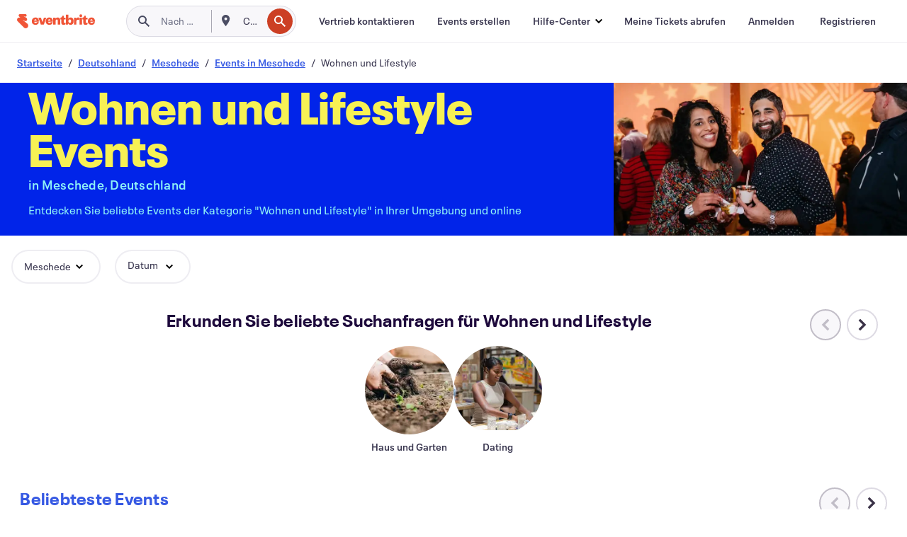

--- FILE ---
content_type: text/html
request_url: https://www.eventbrite.de/b/germany--meschede/home-and-lifestyle/
body_size: 49966
content:







<!DOCTYPE html>
    <html xmlns="http://www.w3.org/1999/xhtml" xmlns:fb="http://ogp.me/ns/fb#" lang="de-de" translate="no">

    <head>
        <title>
    Design- und Lifestyle-Events in Meschede, Deutschland – So lebt es sich gut | Eventbrite
</title>

        <meta charset="utf-8" />
        <meta http-equiv="X-UA-Compatible" content="IE=edge,chrome=1">
        <meta http-equiv="Content-Language" content="de" />

        <link rel="preconnect" href="https://cdn.evbstatic.com" />
        <link rel="dns-prefetch" href="https://cdn.evbstatic.com" />

        <link rel="preconnect" href="https://img.evbuc.com" />
        <link rel="dns-prefetch" href="https://img.evbuc.com" />

        <link rel="preconnect" href="https://cdntranscend.eventbrite.com" />
        <link rel="dns-prefetch" href="https://cdntranscend.eventbrite.com" />
        <link rel="preconnect" href="https://synctranscend.eventbrite.com" />
        <link rel="dns-prefetch" href="https://synctranscend.eventbrite.com" />

        <link rel="preconnect" href="https://cdn.branch.io" />
        <link rel="dns-prefetch" href="https://cdn.branch.io" />

        <link rel="preconnect" href="https://www.googletagmanager.com" />
        <link rel="dns-prefetch" href="https://www.googletagmanager.com" />

        

    <link rel="icon" type="image/png" href="https://cdn.evbstatic.com/s3-build/prod/21067389226-rc2026-01-13_20.04-py27-8a375b0/django/images/favicons/favicon-32x32.png" sizes="32x32">
    <link rel="icon" type="image/png" href="https://cdn.evbstatic.com/s3-build/prod/21067389226-rc2026-01-13_20.04-py27-8a375b0/django/images/favicons/favicon-194x194.png" sizes="194x194">
    <link rel="icon" type="image/png" href="https://cdn.evbstatic.com/s3-build/prod/21067389226-rc2026-01-13_20.04-py27-8a375b0/django/images/favicons/favicon-96x96.png" sizes="96x96">
    <link rel="icon" type="image/png" href="https://cdn.evbstatic.com/s3-build/prod/21067389226-rc2026-01-13_20.04-py27-8a375b0/django/images/favicons/android-chrome-192x192.png" sizes="192x192">
    <link rel="icon" type="image/png" href="https://cdn.evbstatic.com/s3-build/prod/21067389226-rc2026-01-13_20.04-py27-8a375b0/django/images/favicons/favicon-16x16.png" sizes="16x16">
    <link rel="shortcut icon" href="https://cdn.evbstatic.com/s3-build/prod/21067389226-rc2026-01-13_20.04-py27-8a375b0/django/images/favicons/favicon.ico">

<link rel="mask-icon" href="https://cdn.evbstatic.com/s3-build/prod/21067389226-rc2026-01-13_20.04-py27-8a375b0/django/images/favicons/safari-pinned-tab.svg" color="#f6682f">
<meta name="apple-mobile-web-app-title" content="Eventbrite">
<meta name="application-name" content="Eventbrite">
<meta name="msapplication-TileColor" content="#f6682f">
<meta name="msapplication-TileImage" content="https://cdn.evbstatic.com/s3-build/prod/21067389226-rc2026-01-13_20.04-py27-8a375b0/django/images/favicons/mstile-144x144.png">
<meta name="theme-color" content="#f6682f">

        <link rel="apple-touch-icon" href="https://cdn.evbstatic.com/s3-build/prod/21067389226-rc2026-01-13_20.04-py27-8a375b0/django/images/touch_icons/apple-touch-icon-180x180.png">


        
    <link rel="manifest" href="https://cdn.evbstatic.com/s3-build/prod/21067389226-rc2026-01-13_20.04-py27-8a375b0/django/images/favicons/manifest.webmanifest">


        <meta name="y_key" content="d92e23811007b438">
        <meta name="msvalidate.01" content="A9AB07B7E430E4608E0BC57AFA5004AA" />

        
    
        <meta property="fb:app_id" content="28218816837"/>
    
    <meta property="og:site_name" content="Eventbrite"/>
        <meta property="og:image" content="https://cdn.evbstatic.com/s3-build/prod/21067389226-rc2026-01-13_20.04-py27-8a375b0/django/images/logos/eb_orange_on_white_1200x630.png"/>
        <meta property="og:image:width" content="1200" />
        <meta property="og:image:height" content="1200" />
    <meta property="og:title" content="Design- und Lifestyle-Events in Meschede, Deutschland – So lebt es sich gut | Eventbrite" />
        <meta property="og:description" content="Sie suchen nach wohnen und lifestyle-Events in Meschede? Egal ob Sie schon seit Langem in der Stadt wohnen, neu zugezogen sind oder nur auf der Durchreise sind – auf Eventbrite finden Sie bestimmt etwas, das Ihren Geschmack trifft." />
    <meta property="og:url" content="https://www.eventbrite.de/b/germany--meschede/home-and-lifestyle/"/>

        <meta property="og:type" content="website" />
    <!--The default time to live is 7 days, we are bumping to 9 days to test if this reduces crawler traffic,
    documented in ticket EB-85484-->
    <meta property="og:ttl" content="777600">


    
    <meta name="twitter:card" content="summary_large_image" />
    <meta name="twitter:site" content="@eventbrite" />
    <meta name="twitter:title" content="Design- und Lifestyle-Events in Meschede, Deutschland – So lebt es sich gut | Eventbrite" />
        <meta name="twitter:description" content="Sie suchen nach wohnen und lifestyle-Events in Meschede? Egal ob Sie schon seit Langem in der Stadt wohnen, neu zugezogen sind oder nur auf der Durchreise sind – auf Eventbrite finden Sie bestimmt etwas, das Ihren Geschmack trifft." />




        


        


        
        

        <link rel="preconnect" href="https://cdn.evbstatic.com/s3-build/fe/build/discover--10.8.4--eds-4.3.143.css" /><link  rel="stylesheet" type="text/css" href="https://cdn.evbstatic.com/s3-build/fe/build/discover--10.8.4--eds-4.3.143.css" />
<link rel="preconnect" href="https://cdn.evbstatic.com/s3-build/fe/dist/fonts/1.0.1/styles/fonts.css" /><link  rel="stylesheet" type="text/css" href="https://cdn.evbstatic.com/s3-build/fe/dist/fonts/1.0.1/styles/fonts.css" />
<link rel="preconnect" href="https://cdn.evbstatic.com/s3-build/fe/dist/fonts-extended/1.0.1/styles/fonts-extended.css" /><link  rel="stylesheet" type="text/css" href="https://cdn.evbstatic.com/s3-build/fe/dist/fonts-extended/1.0.1/styles/fonts-extended.css" />
        <link data-chunk="discover" rel="stylesheet" href="https://cdn.evbstatic.com/s3-build/fe/build/discover.2b1d2d47fd54c9e5f643.css">
<link data-chunk="categoryBrowse" rel="stylesheet" href="https://cdn.evbstatic.com/s3-build/fe/build/4197.566a062242fffe530fb4.css">
<link data-chunk="categoryBrowse" rel="stylesheet" href="https://cdn.evbstatic.com/s3-build/fe/build/8297.58b6d0672d9c37c86d78.css">
<link data-chunk="categoryBrowse" rel="stylesheet" href="https://cdn.evbstatic.com/s3-build/fe/build/6111.594da311d93a4555d7f7.css">
<link data-chunk="categoryBrowse" rel="stylesheet" href="https://cdn.evbstatic.com/s3-build/fe/build/259.229d7142c3e8d8b3a09e.css">
<link data-chunk="categoryBrowse" rel="stylesheet" href="https://cdn.evbstatic.com/s3-build/fe/build/6709.53b29a60bcf2f51d4499.css">
<link data-chunk="containers-CategoryBrowseHeaderContainer" rel="stylesheet" href="https://cdn.evbstatic.com/s3-build/fe/build/635.1bc229df2e59460db4f2.css">

        






<script>
    /*global document, window */

var checkoutExternalUrls = [
    '/checkout-external',
    '/tickets-external',
    '/signin/checkout',
];

window.EB = window.EB || {};

window.EB.TranscendConsent = (function () {
    return {
        shouldDisableTranscend: function () {
            if(this.isEmbeddableContent()){
                return true;
            }
            try {
                return this.isCheckoutOrIframe();
            } catch (e) {
                return true;
            }
        },
        isEmbeddableContent: function () {
            return this.isEmbeddableStructuredContent();
        },
        isEmbeddableStructuredContent: function () {
            var structuredContenEmbeddableUrls = [
                '/structured_content/widgets',
            ];
            if(structuredContenEmbeddableUrls.find(function(url){
                return window.location.pathname.indexOf(url) !== -1;
            })){
                return true;
            }
            return false;
        },
        isCheckoutOrIframe: function () {
            return (
                checkoutExternalUrls.indexOf(window.location.pathname) >= 0 ||
                this.isInsideIframe()
            );
        },
        isInsideIframe: function () {
            try {
                return window.self !== window.top;
            } catch (e) {
                return true;
            }
        },
        isNonTld: function () {
            try {
                return !['evbdev', 'evbqa', 'eventbrite'].find(
                    (env) => window.parent.location.hostname.indexOf(env) >= 0,
                );
            } catch (e) {
                return true;
            }
        },
        isInsideNonTldIframe: function () {
            return this.isInsideIframe() && this.isNonTld();
        },
    };
})();

</script>

<script type="text/javascript">
    // Define dataLayer and the gtag function.
    window.dataLayer = window.dataLayer || [];
    if (typeof gtag !== 'function') function gtag(){ dataLayer.push(arguments); }
    gtag('set', 'developer_id.dOGRkZj', true);

    // Passing ad click, client ID, and session ID information in URLs
    gtag('set', 'url_passthrough', true);
    
</script>

<!-- Transcend Consent Airgap Code-->
    <script
        data-cfasync="false"
        src="https://cdntranscend.eventbrite.com/cm/f2747157-cf59-4ef1-8703-018defe51764/airgap.js"
        data-sync-endpoint="https://synctranscend.eventbrite.com/consent-manager/f2747157-cf59-4ef1-8703-018defe51764"
        data-ui-z-index="550"
        data-tracker-overrides="[...] GoogleConsentMode:security_storage=Essential"
        data-protect-realms="self"
        data-ui-shadow-root="open"
        data-locale="de-DE"
        data-local-sync="allow-network-observable"
></script>
<!-- END Transcend Consent Airgap Code -->


        

<script>
    const regimes = window.airgap && window.airgap.getRegimes ? window.airgap.getRegimes() : null;
    const defaultRegime = regimes ? regimes.values().next().value : "CPRA";
    console.log("Regime detected is "+ defaultRegime + ", loading transcend via core")
    
    if (!EB.TranscendConsent.shouldDisableTranscend()) {
      try{
        // Add the event listener
        window.airgap.addEventListener(
          'sync',
          () => {
            console.log("Sync done: Show banner")
            window.transcend.ready((transcend) => {
              transcend.autoShowConsentManager();
            })
          },
          { once: true } // we only want this to run on initial sync
        );
      }catch(error) {
        console.error("Failed to sync and load the banner")
      }  
    } else {
            console.log("Do not show banner")
    }
    dataLayer.push({ event: "transcendLoaded" });
</script>

        
    

        <script type="text/javascript">
        //<![CDATA[
        (function() {
            var ga = document.createElement('script'); ga.type = 'text/javascript'; ga.defer = true;
            ga.src = ('https:' == document.location.protocol ? 'https://ssl' : 'http://www') + '.google-analytics.com/ga.js';
            var s = document.getElementsByTagName('script')[0]; s.parentNode.insertBefore(ga, s);
        })();

        var _gaq = _gaq || [];
        //]]>
        </script>
        <script>
            (function(i,s,o,g,r,a,m){i['GoogleAnalyticsObject']=r;i[r]=i[r]||function(){
                (i[r].q=i[r].q||[]).push(arguments)},i[r].l=1*new Date();a=s.createElement(o),
                m=s.getElementsByTagName(o)[0];a.async=1;a.src=g;m.parentNode.insertBefore(a,m)
            })(window,document,'script','//www.google-analytics.com/analytics.js','ga');

            ga('create', 'UA-141520-1', {'allowLinker': true, 'cookieFlags': 'SameSite=None; Secure' }, 'auto');



            ga('set', 'forceSSL', true);
        </script>


        
    
        <!-- Google Tag Manager - Eventbrite - Main container-->
            <script type="text/javascript">
                window.dataLayer = window.dataLayer || [];
                dataLayer.push({
                    'dfaPartnerID': 'dfa_partner_id_not_set',
                    'publicUserID': ''
                });
                
        (function(w,d,s,l,i){w[l]=w[l]||[];w[l].push({'gtm.start':
        new Date().getTime(),event:'gtm.js'});var f=d.getElementsByTagName(s)[0],
        j=d.createElement(s),dl=l!='dataLayer'?'&l='+l:'';j.async=true;j.src=
        'https://www.googletagmanager.com/gtm.js?id='+i+dl;f.parentNode.insertBefore(j,f);
        })(window,document,'script','dataLayer','GTM-5P8FXJ');
        
            </script>
        <!-- End Google Tag Manager -->


        
    
            <link rel="canonical" href="https://www.eventbrite.de/b/germany--meschede/home-and-lifestyle/"/>


        <link rel="next" href="/d/germany--meschede/home-and-lifestyle--events/?page=2">


        

<script type="text/javascript">

    var customActions = {
        SaveClicked: 'save_event',
    };
    var branchMedatata = { metadata : {} };
    //Adding user authenticated metatag

    (function(b,r,a,n,c,h,_,s,d,k){if(!b[n]||!b[n]._q){for(;s<_.length;)c(h,_[s++]);d=r.createElement(a);d.defer=1;d.src="https://cdn.branch.io/branch-latest.min.js";k=r.getElementsByTagName(a)[0];k.parentNode.insertBefore(d,k);b[n]=h}})(window,document,"script","branch",function(b,r){b[r]=function(){b._q.push([r,arguments])}},{_q:[],_v:1},"addListener applyCode autoAppIndex banner closeBanner closeJourney creditHistory credits data deepview deepviewCta first getCode init link logout redeem referrals removeListener sendSMS setBranchViewData setIdentity track validateCode trackCommerceEvent logEvent disableTracking".split(" "), 0);
        branch.init('key_live_epYrpbv3NngOvWj47OM81jmgCFkeYUlx' , branchMedatata, function(err, data) {branch.addListener(branchListener);});
        
    function branchListener(eventName, data) {

        var eventsToTrack = [
            'didShowJourney',
            'didClickJourneyCTA',
            'didClickJourneyClose',
        ]; // List of events to track

        if (eventName && data && data.journey_link_data && eventsToTrack.includes(eventName)){
            var journeyName = data.journey_link_data.journey_name + ' - ' + data.journey_link_data.view_name +' - ' + data.journey_link_data.journey_id;
            trackEventBranchIO(eventName, journeyName);    
        }
    }

    function trackEventBranchIO(eventName, journeyName){

        if(window && window.dataLayer){
            window.dataLayer.push({ 
            eventName, eventData: { journeyName }, 
            // Required:
            event: "track", 
            sendToHeap: true 
            });
        
        };
    }

    function addBranchIOMetatags(
        name,
        content,
        extraData = null,
    ){
        
        var metadata = {
            [name]: content,
            custom_action: customActions[name] ? customActions[name] : name,
        };

        //Keep userAuthenticated metadata

        //Adding metadata
        addMetadata(metadata);

        //Add extra data
        extraData && addMetadata(extraData);

        branch.track('pageview');        
    }   
    
   function addMetadata(branchData){
        if (document) {
            Object.entries(branchData).forEach(([key, value]) => {
                const meta = document.createElement('meta');
                meta.content = value;
                meta.name = 'branch:deeplink:' + key;
                document.head.appendChild(meta);
            });
        }
    }
</script>


        
            
    





<meta name="robots" content="index, follow, " />

    
    <meta name="description" content="Sie suchen nach wohnen und lifestyle-Events in Meschede? Egal ob Sie schon seit Langem in der Stadt wohnen, neu zugezogen sind oder nur auf der Durchreise sind – auf Eventbrite finden Sie bestimmt etwas, das Ihren Geschmack trifft." />
        <meta name="viewport" content="initial-scale=1, width=device-width">

        

        
                    <link rel="alternate" href="https://www.eventbrite.com/b/germany--meschede/home-and-lifestyle/" hreflang="en-us" />
                    <link rel="alternate" href="https://www.eventbrite.ca/b/germany--meschede/home-and-lifestyle/" hreflang="en-ca" />
                    <link rel="alternate" href="https://www.eventbrite.ca/fr_CA/b/germany--meschede/home-and-lifestyle/" hreflang="fr-ca" />
                    <link rel="alternate" href="https://www.eventbrite.com.ar/b/germany--meschede/home-and-lifestyle/" hreflang="es-ar" />
                    <link rel="alternate" href="https://www.eventbrite.com.br/b/germany--meschede/home-and-lifestyle/" hreflang="pt-br" />
                    <link rel="alternate" href="https://www.eventbrite.cl/b/germany--meschede/home-and-lifestyle/" hreflang="es-cl" />
                    <link rel="alternate" href="https://www.eventbrite.com.mx/b/germany--meschede/home-and-lifestyle/" hreflang="es-mx" />
                    <link rel="alternate" href="https://www.eventbrite.com.pe/b/germany--meschede/home-and-lifestyle/" hreflang="es-pe" />
                    <link rel="alternate" href="https://www.eventbrite.co/b/germany--meschede/home-and-lifestyle/" hreflang="es-co" />
                    <link rel="alternate" href="https://www.eventbrite.co.uk/b/germany--meschede/home-and-lifestyle/" hreflang="en-gb" />
                    <link rel="alternate" href="https://www.eventbrite.ie/b/germany--meschede/home-and-lifestyle/" hreflang="en-ie" />
                    <link rel="alternate" href="https://www.eventbrite.de/b/germany--meschede/home-and-lifestyle/" hreflang="de-de" />
                    <link rel="alternate" href="https://www.eventbrite.at/b/germany--meschede/home-and-lifestyle/" hreflang="de-at" />
                    <link rel="alternate" href="https://www.eventbrite.nl/b/germany--meschede/home-and-lifestyle/" hreflang="nl-nl" />
                    <link rel="alternate" href="https://www.eventbrite.be/b/germany--meschede/home-and-lifestyle/" hreflang="nl-be" />
                    <link rel="alternate" href="https://www.eventbrite.es/b/germany--meschede/home-and-lifestyle/" hreflang="es-es" />
                    <link rel="alternate" href="https://www.eventbrite.fr/b/germany--meschede/home-and-lifestyle/" hreflang="fr-fr" />
                    <link rel="alternate" href="https://www.eventbrite.be/fr_BE/b/germany--meschede/home-and-lifestyle/" hreflang="fr-be" />
                    <link rel="alternate" href="https://www.eventbrite.it/b/germany--meschede/home-and-lifestyle/" hreflang="it-it" />
                    <link rel="alternate" href="https://www.eventbrite.pt/b/germany--meschede/home-and-lifestyle/" hreflang="pt-pt" />
                    <link rel="alternate" href="https://www.eventbrite.se/b/germany--meschede/home-and-lifestyle/" hreflang="sv-se" />
                    <link rel="alternate" href="https://www.eventbrite.com.au/b/germany--meschede/home-and-lifestyle/" hreflang="en-au" />
                    <link rel="alternate" href="https://www.eventbrite.co.nz/b/germany--meschede/home-and-lifestyle/" hreflang="en-nz" />
                    <link rel="alternate" href="https://www.eventbrite.sg/b/germany--meschede/home-and-lifestyle/" hreflang="en-sg" />
                    <link rel="alternate" href="https://www.eventbrite.hk/b/germany--meschede/home-and-lifestyle/" hreflang="en-hk" />
                    <link rel="alternate" href="https://www.eventbrite.dk/b/germany--meschede/home-and-lifestyle/" hreflang="en-dk" />
                    <link rel="alternate" href="https://www.eventbrite.fi/b/germany--meschede/home-and-lifestyle/" hreflang="en-fi" />
                    <link rel="alternate" href="https://www.eventbrite.ch/b/germany--meschede/home-and-lifestyle/" hreflang="de-ch" />
                    <link rel="alternate" href="https://www.eventbrite.ch/fr_CH/b/germany--meschede/home-and-lifestyle/" hreflang="fr-ch" />
                    <link rel="alternate" href="https://www.eventbrite.com/b/germany--meschede/home-and-lifestyle/" hreflang="x-default" />
        
    </head>

    

    <body class="">
        
    
        <noscript>
            <iframe src="https://www.googletagmanager.com/ns.html?id=GTM-5P8FXJ"
            height="0" width="0" style="display:none;visibility:hidden"></iframe>
        </noscript>


        
    <div class="eds-g-grid eds-l-mar-top-2 eds-l-mar-bot-2 eds-hide" id="unsupported-browser-alert">
    <div class="eds-g-cell eds-g-cell-1-1">
        <div class="eds-notification-bar eds-notification-bar--warning">
            <span>
                Diese Version von Internet Explorer wird nicht mehr unterstützt. Bitte <a href="/support/articles/en_US/Troubleshooting/how-to-troubleshoot-internet-browser-issues" target="_blank">aktualisieren Sie Ihren Browser</a>.
            </span>
        </div>
    </div>
</div>
<script type='text/javascript'>
	function isItIE() {
	  user_agent = navigator.userAgent;
	  var is_it_ie = user_agent.indexOf("MSIE ") > -1 || user_agent.indexOf("Trident/") > -1;
	  return is_it_ie;
	}
	if (isItIE()){
        var alert = document.getElementById('unsupported-browser-alert');
        var newClasses = alert.className.split('eds-hide').join('');
        alert.className = newClasses;
	}
</script>


        
            <div id="root"><div class="eds-structure eds-structure--min-height" data-spec="eds-structure"><div class="eds-structure__header"><header class="GlobalNav-module__main___jfEt2 GlobalNav-module__withSearchDropdown___GARO5"><nav aria-label="Hauptnavigation" data-testid="global-nav" class="GlobalNav-module__navContainer___3so1o"><div class="GlobalNav-module__navWrapper___1bK0r"><div class="GlobalNav-module__mobileNavTopSection___3piCz"><div class="GlobalNav-module__logo___1m77E" tabindex="-1"><a href="https://www.eventbrite.de/" aria-label="Startseite" style="background-color:transparent" class="Logo-module__desktop___34U8a" tabindex="0" data-heap-id="seo-global-nav-logo-desktop-click"><i class="eds-vector-image eds-brand--small eds-vector-image--ui-orange eds-vector-image--block eds-vector-image-size--reset" title="Eventbrite" data-spec="icon" data-testid="icon" style="height:auto;width:110px"><svg id="logo-wordmark-brand_svg__Layer_1" x="0" y="0" viewBox="0 0 2300 400.8" xml:space="preserve"><style>
        .logo-wordmark-brand_svg__st3{fill:#221d19}
    </style><g><g><path class="logo-wordmark-brand_svg__st3" d="M794 99.5l-43.2 123H749l-43.1-123h-75.6l73.8 198h85.8l73.8-198zM1204.1 94.1c-29.8 0-53.4 13.3-64 35.1V99.5h-72v198.1h72v-97.3c0-29.8 9.8-49.3 34.2-49.3 21.8 0 29.4 14.2 29.4 41.3v105.2h72V173.2c0-41.3-17.4-79.1-71.6-79.1zM1753.1 134.6V99.5h-72v198.1h72V207c0-33.3 16.5-47.7 43.1-47.7 13.8 0 28.9 2.7 38.7 8.5v-68c-4.9-4-15.6-7.6-27.6-7.6-26.2 0-47.1 20.2-54.2 42.4zM1846.9 99.5h72v198.1h-72z"></path><circle class="logo-wordmark-brand_svg__st3" cx="1882.9" cy="44.9" r="40.7"></circle><path class="logo-wordmark-brand_svg__st3" d="M2028.9 221.5v-72.4h51.6V99.4h-51.6V44.8h-43.2c0 30.2-24.5 54.6-54.7 54.6v49.7h26.7v93.2c0 46.7 31.5 60.4 64.9 60.4 27.1 0 44.4-6.7 59.6-17.8v-46.6c-12 4.9-21.8 6.7-30.6 6.7-14.7.1-22.7-6.6-22.7-23.5zM1402 245.1s-.1 0 0 0h-.2c-14.6 0-22.5-6.7-22.5-23.5v-72.4h51.6V99.4h-51.6V44.8h-43.2c0 30.2-24.5 54.6-54.7 54.6h-.1v49.7h26.7v93.2c0 46.7 31.5 60.4 64.9 60.4 27.1 0 44.4-6.7 59.6-17.8v-46.6c-11.9 4.9-21.7 6.8-30.5 6.8zM1402 245.1h-.1.1c-.1 0 0 0 0 0zM543.9 94.2c-61.7 0-107.9 44.9-107.9 107.5 0 63.1 45.3 101.3 108.8 101.3 57.7 0 92.2-30.1 100.4-76h-59.1c-6.7 15.5-19.1 22.2-38.6 22.2-21.8 0-39.5-11.5-41.3-36h139v-20c-.1-53.7-35.2-99-101.3-99zM507 178.6c2.7-18.7 12.9-32.9 36-32.9 21.3 0 32.9 15.1 33.8 32.9H507zM954.1 94.2c-61.7 0-107.9 44.9-107.9 107.5 0 63.1 45.3 101.3 108.8 101.3 57.7 0 92.2-30.1 100.4-76h-59.1c-6.7 15.5-19.1 22.2-38.6 22.2-21.8 0-39.5-11.5-41.3-36h139v-20c0-53.7-35.1-99-101.3-99zm-36.9 84.4c2.7-18.7 12.9-32.9 36-32.9 21.3 0 32.9 15.1 33.8 32.9h-69.8zM2300 193.2c0-53.7-35.1-99-101.3-99-61.7 0-107.9 44.9-107.9 107.5 0 63.1 45.3 101.3 108.8 101.3 57.7 0 92.2-30.1 100.4-76h-59.1c-6.7 15.5-19.1 22.2-38.6 22.2-21.8 0-39.5-11.5-41.3-36h139v-20zm-138.1-14.6c2.7-18.7 12.9-32.9 36-32.9 21.3 0 32.9 15.1 33.8 32.9h-69.8zM1582 93.8c-33.3 0-55.6 16-65.4 39.6v-116h-72v280.1h55.6l12.4-34.2c11.1 24 36 39.6 68 39.6 59.6 0 89.4-45.8 89.4-104.5 0-58.4-29.8-104.6-88-104.6zm-25.3 153.4c-24.5 0-40-18.7-40-47.6V197c0-28.5 15.6-47.1 40-47.1 28 0 40.9 20 40.9 48.5 0 28.8-12.9 48.8-40.9 48.8z"></path></g><path class="logo-wordmark-brand_svg__st3" d="M302.8 269L170.1 165.6c-2.2-1.7.1-5.1 2.5-3.7l51.8 29c23.5 13.2 53.2 5.5 67.4-17.3 15-24.1 7.1-55.8-17.5-70l-76-43.9c-2.4-1.4-.6-5.1 2-4l34.9 14c.1 0 .9.3 1.2.4 3.7 1.3 7.7 2 11.8 2 18.9 0 34.5-15 35.8-32.8C285.7 16.1 268.1 0 247 0H85.6C64.9 0 47.4 16.9 47.7 37.6c.1 11 5.1 20.8 12.8 27.5 5.8 5.1 25.4 20.7 34.7 28.2 1.7 1.3.7 4-1.4 4H61.5C27.5 97.5 0 125.1 0 159.1c0 17.2 7 32.7 18.4 44l187.1 177.8c13.2 12.3 31 19.9 50.5 19.9 41 0 74.2-33.2 74.2-74.2-.1-23.2-10.7-44-27.4-57.6z"></path></g></svg><span class="eds-is-hidden-accessible">Eventbrite</span></i></a><a href="https://www.eventbrite.de/" aria-label="Startseite" style="background-color:transparent" class="Logo-module__mobile___2HSZd" tabindex="0" data-heap-id="seo-global-nav-logo-mobile-click"><i class="eds-vector-image eds-brand--small eds-vector-image--ui-orange eds-vector-image--block eds-vector-image-size--reset" title="Eventbrite" data-spec="icon" data-testid="icon" style="height:24px;width:24px"><svg id="logo-e-brand_svg__Layer_1" x="0" y="0" viewBox="0 0 1000 1213.9" xml:space="preserve"><style></style><g><path d="M917 814.9L515.3 501.7c-6.7-5.1.2-15.4 7.5-11.3l156.9 87.9c71.1 39.9 161 16.8 204.1-52.4 45.4-73 21.4-169.1-53.2-212.2L600.4 180.6c-7.3-4.3-1.9-15.3 6-12.2l105.8 42.3c.2.1 2.7 1 3.7 1.3 11.2 3.9 23.3 6.1 35.9 6.1 57.4 0 104.5-45.4 108.6-99.4C865.5 48.9 812 0 748.2 0h-489c-62.8 0-115.5 51.3-114.7 113.9.4 33.3 15.3 63 38.7 83.4 17.6 15.3 76.9 62.8 105.1 85.3 5 4 2.2 12.1-4.3 12.1h-97.9C83.2 295.3 0 378.9 0 482c0 52.1 21.3 99.2 55.6 133.1l566.6 538.5c40.1 37.4 93.9 60.3 153.1 60.3 124.1 0 224.7-100.6 224.7-224.7 0-70.3-32.4-133.1-83-174.3z" fill="#221d19"></path></g></svg><span class="eds-is-hidden-accessible">Eventbrite</span></i></a></div><div class="GlobalNav-module__mobileNavLinks___3XK3A"><ul class="GlobalNav-module__mobileNavLinkContainer___2IozU"><li class="GlobalNav-module__mobileNavListLink___3VHlx"><a class="NavLink-module__main___3_J-1 GlobalNav-module__mobileLogin___3ohFw" href="https://www.eventbrite.de/signin/signup/?referrer=%2Fmytickets" data-testid="navLink" aria-label="Meine Tickets abrufen" data-heap-id="seo-global-nav-link-find-my-tickets-click"><span aria-label="Meine Tickets abrufen">Meine Tickets abrufen</span></a></li><li class="GlobalNav-module__mobileNavListLink___3VHlx"><a class="NavLink-module__main___3_J-1 GlobalNav-module__mobileLogin___3ohFw" href="https://www.eventbrite.de/signin/?referrer=%2Fb%2Fgermany--meschede%2Fhome-and-lifestyle%2F" data-testid="navLink" aria-label="Anmelden" data-heap-id="seo-global-nav-link-login-click" rel="nofollow"><span aria-label="Anmelden">Anmelden</span></a></li><li class="GlobalNav-module__mobileNavListLink___3VHlx"><a class="NavLink-module__main___3_J-1 GlobalNav-module__mobileSignup___1625C" href="https://www.eventbrite.de/signin/signup/?referrer=%2Fb%2Fgermany--meschede%2Fhome-and-lifestyle%2F" data-testid="navLink" aria-label="Registrieren" data-heap-id="seo-global-nav-link-signup-click" rel="nofollow"><span aria-label="Registrieren">Registrieren</span></a></li><li data-heap-id="seo-global-nav-dropdown-mobile-click" class="MobileDropdown-module__mobileDropdown___1-DuJ" tabindex="0"><i class="Icon_root__1kdkz Icon_icon-small__1kdkz" aria-hidden="true"><svg xmlns="http://www.w3.org/2000/svg" width="24" height="24" fill="#3A3247" viewBox="0 0 24 24"><path d="M20 5H4v2h16zM4 11h16v2H4zm0 6h16v2H4z" clip-rule="evenodd"></path></svg></i><i class="Icon_root__1kdkz Icon_icon-small__1kdkz" aria-hidden="true"><svg xmlns="http://www.w3.org/2000/svg" width="24" height="24" fill="#3A3247" viewBox="0 0 24 24"><path d="m13.4 12 3.5-3.5-1.4-1.4-3.5 3.5-3.5-3.5-1.4 1.4 3.5 3.5-3.5 3.5 1.4 1.4 3.5-3.5 3.5 3.5 1.4-1.4z"></path></svg></i><ul class="Dropdown-module__dropdown___3wMWo" aria-label="Untermenü" data-testid="global-nav-dropdown"><li data-testid="link-container__level1" class="Dropdown-module__navLinkContainer___IFjfQ"><a class="NavLink-module__main___3_J-1 nav-link__dropdown nav-link__dropdpown__level1" href="https://www.eventbrite.de/d/local/events/" data-testid="navLink" aria-label="Nach Events suchen" data-heap-id="seo-global-nav-link-find-events-click"><span data-testid="navLink-icon" class=""><i class="Icon_root__1kdkz Icon_icon-small__1kdkz" aria-hidden="true"><i class="Icon_root__1kdkz Icon_icon-small__1kdkz" aria-hidden="true"><svg xmlns="http://www.w3.org/2000/svg" width="24" height="24" fill="#3A3247" viewBox="0 0 24 24"><path d="M10 13h4v-2h-4zm6 5h-.413c-.603-1.437-1.833-2.424-3.587-2.424S9.016 16.563 8.413 18H8V6h.413C9.016 7.437 10.246 8.424 12 8.424S14.984 7.437 15.587 6H16zM14 4s0 2.424-2 2.424S10 4 10 4H6v16h4s0-2.424 2-2.424S14 20 14 20h4V4z" clip-rule="evenodd"></path></svg></i></i></span><span aria-label="Nach Events suchen">Nach Events suchen</span></a></li><li class="NestedDropdownItem-module__nestedDropdownTrigger___3e99X" tabindex="-1"><span data-heap-id="seo-global-nav-dropdown-create-events-click" class="NestedDropdownItem-module__titleContainer___28qcS" tabindex="0"><span class="NestedDropdownItem-module__iconContainer___1eN6Z"><i class="eds-vector-image eds-icon--small" data-spec="icon" data-testid="icon" aria-hidden="true"><i class="Icon_root__1kdkz Icon_icon-small__1kdkz" aria-hidden="true"><svg xmlns="http://www.w3.org/2000/svg" width="24" height="24" fill="#3A3247" viewBox="0 0 24 24"><path d="M17 6.5v-2h-2v2H9v-2H7v2H5v13h14v-13zm0 11H7v-7h10v8z" clip-rule="evenodd"></path></svg></i></i></span><span>Events erstellen</span><span class="NestedDropdownItem-module__arrowIcons___2NwH6"><i class="eds-vector-image eds-icon--small" data-spec="icon" data-testid="icon" aria-hidden="true"><svg id="chevron-up-chunky_svg__eds-icon--chevron-up-chunky_svg" x="0" y="0" viewBox="0 0 24 24" xml:space="preserve"><path id="chevron-up-chunky_svg__eds-icon--chevron-up-chunky_base" fill-rule="evenodd" clip-rule="evenodd" d="M17 13.8l-5-5-5 5 1.4 1.4 3.6-3.6 3.6 3.6z"></path></svg></i><i class="eds-vector-image eds-icon--small" data-spec="icon" data-testid="icon" aria-hidden="true"><svg id="chevron-down-chunky_svg__eds-icon--chevron-down-chunky_svg" x="0" y="0" viewBox="0 0 24 24" xml:space="preserve"><path id="chevron-down-chunky_svg__eds-icon--chevron-down-chunky_base" fill-rule="evenodd" clip-rule="evenodd" d="M7 10.2l5 5 5-5-1.4-1.4-3.6 3.6-3.6-3.6z"></path></svg></i></span></span><ul class="NestedDropdownItem-module__submenu___3TV4u" aria-label="Untermenü"><li data-heap-id="seo-global-nav-dropdown-solutions-click" tabindex="0" class="SecondaryDropdown-module__secondaryDropdownTrigger___2tgnG" data-globalnav-text="Solutions"><span class="SecondaryDropdown-module__titleContainer___2j-cS"><span>Lösungen</span><span class="SecondaryDropdown-module__iconContainer___14tna"><i class="eds-vector-image eds-icon--small" data-spec="icon" data-testid="icon" aria-hidden="true"><svg id="chevron-right-chunky_svg__eds-icon--chevron-right-chunky_svg" x="0" y="0" viewBox="0 0 24 24" xml:space="preserve"><path id="chevron-right-chunky_svg__eds-icon--chevron-right-chunky_base" fill-rule="evenodd" clip-rule="evenodd" d="M10.2 17l5-5-5-5-1.4 1.4 3.6 3.6-3.6 3.6z"></path></svg></i></span></span><ul class="SecondaryDropdown-module__secondaryDropdown___3kH0U"><button tabindex="0"><svg id="chevron-left-chunky_svg__eds-icon--chevron-left-chunky_svg" x="0" y="0" viewBox="0 0 24 24" xml:space="preserve"><path id="chevron-left-chunky_svg__eds-icon--chevron-left-chunky_base" fill-rule="evenodd" clip-rule="evenodd" d="M13.8 7l-5 5 5 5 1.4-1.4-3.6-3.6 3.6-3.6z"></path></svg>Lösungen</button><li class="SecondaryDropdown-module__navLinkContainer___1UKfq"><a class="NavLink-module__main___3_J-1 nav-link__dropdown" href="https://www.eventbrite.de/organizer/features/sell-tickets/" data-testid="navLink" aria-label="Event-Ticketverkauf" data-heap-id="seo-global-nav-link-event-ticketing-click"><span aria-label="Event-Ticketverkauf">Event-Ticketverkauf</span></a></li><li class="SecondaryDropdown-module__navLinkContainer___1UKfq"><a class="NavLink-module__main___3_J-1 nav-link__dropdown" href="https://www.eventbrite.de/organizer/features/event-marketing-platform/" data-testid="navLink" aria-label="Eventmarketing-Plattform" data-heap-id="seo-global-nav-link-marketing-suite-click"><span aria-label="Eventmarketing-Plattform">Eventmarketing-Plattform</span></a></li><li class="SecondaryDropdown-module__navLinkContainer___1UKfq"><a class="NavLink-module__main___3_J-1 nav-link__dropdown" href="https://www.eventbrite.de/l/eventbrite-ads/" data-testid="navLink" aria-label="Eventbrite-Werbeanzeigen" data-heap-id="seo-global-nav-link-eventbrite-ads-click"><span aria-label="Eventbrite-Werbeanzeigen">Eventbrite-Werbeanzeigen</span></a></li><li class="SecondaryDropdown-module__navLinkContainer___1UKfq"><a class="NavLink-module__main___3_J-1 nav-link__dropdown" href="https://www.eventbrite.de/l/event-payment/" data-testid="navLink" aria-label="Finanzen" data-heap-id="seo-global-nav-link-payments-click"><span aria-label="Finanzen">Finanzen</span></a></li></ul></li><li data-heap-id="seo-global-nav-dropdown-industry-click" tabindex="0" class="SecondaryDropdown-module__secondaryDropdownTrigger___2tgnG" data-globalnav-text="Industry"><span class="SecondaryDropdown-module__titleContainer___2j-cS"><span>Branche</span><span class="SecondaryDropdown-module__iconContainer___14tna"><i class="eds-vector-image eds-icon--small" data-spec="icon" data-testid="icon" aria-hidden="true"><svg id="chevron-right-chunky_svg__eds-icon--chevron-right-chunky_svg" x="0" y="0" viewBox="0 0 24 24" xml:space="preserve"><path id="chevron-right-chunky_svg__eds-icon--chevron-right-chunky_base" fill-rule="evenodd" clip-rule="evenodd" d="M10.2 17l5-5-5-5-1.4 1.4 3.6 3.6-3.6 3.6z"></path></svg></i></span></span><ul class="SecondaryDropdown-module__secondaryDropdown___3kH0U"><button tabindex="0"><svg id="chevron-left-chunky_svg__eds-icon--chevron-left-chunky_svg" x="0" y="0" viewBox="0 0 24 24" xml:space="preserve"><path id="chevron-left-chunky_svg__eds-icon--chevron-left-chunky_base" fill-rule="evenodd" clip-rule="evenodd" d="M13.8 7l-5 5 5 5 1.4-1.4-3.6-3.6 3.6-3.6z"></path></svg>Branche</button><li class="SecondaryDropdown-module__navLinkContainer___1UKfq"><a class="NavLink-module__main___3_J-1 nav-link__dropdown" href="https://www.eventbrite.de/organizer/event-industry/music/" data-testid="navLink" aria-label="Musik" data-heap-id="seo-global-nav-link-music-click"><span aria-label="Musik">Musik</span></a></li><li class="SecondaryDropdown-module__navLinkContainer___1UKfq"><a class="NavLink-module__main___3_J-1 nav-link__dropdown" href="https://www.eventbrite.de/organizer/event-industry/food-drink-event-ticketing/" data-testid="navLink" aria-label="Essen und Trinken" data-heap-id="seo-global-nav-link-food-&amp;-beverage-click"><span aria-label="Essen und Trinken">Essen und Trinken</span></a></li><li class="SecondaryDropdown-module__navLinkContainer___1UKfq"><a class="NavLink-module__main___3_J-1 nav-link__dropdown" href="https://www.eventbrite.de/organizer/event-industry/performing-arts/" data-testid="navLink" aria-label="Darstellende Künste" data-heap-id="seo-global-nav-link-performing-arts-click"><span aria-label="Darstellende Künste">Darstellende Künste</span></a></li><li class="SecondaryDropdown-module__navLinkContainer___1UKfq"><a class="NavLink-module__main___3_J-1 nav-link__dropdown" href="https://www.eventbrite.de/l/npo/" data-testid="navLink" aria-label="Wohltätigkeits- und Spendenaktionen" data-heap-id="seo-global-nav-link-charity-&amp;-causes-click"><span aria-label="Wohltätigkeits- und Spendenaktionen">Wohltätigkeits- und Spendenaktionen</span></a></li><li class="SecondaryDropdown-module__navLinkContainer___1UKfq"><a class="NavLink-module__main___3_J-1 nav-link__dropdown" href="https://www.eventbrite.de/organizer/event-format/host-retail-events/" data-testid="navLink" aria-label="Einzelhandel" data-heap-id="seo-global-nav-link-retail-click"><span aria-label="Einzelhandel">Einzelhandel</span></a></li></ul></li><li data-heap-id="seo-global-nav-dropdown-event-types-click" tabindex="0" class="SecondaryDropdown-module__secondaryDropdownTrigger___2tgnG" data-globalnav-text="Event Types"><span class="SecondaryDropdown-module__titleContainer___2j-cS"><span>Eventtypen</span><span class="SecondaryDropdown-module__iconContainer___14tna"><i class="eds-vector-image eds-icon--small" data-spec="icon" data-testid="icon" aria-hidden="true"><svg id="chevron-right-chunky_svg__eds-icon--chevron-right-chunky_svg" x="0" y="0" viewBox="0 0 24 24" xml:space="preserve"><path id="chevron-right-chunky_svg__eds-icon--chevron-right-chunky_base" fill-rule="evenodd" clip-rule="evenodd" d="M10.2 17l5-5-5-5-1.4 1.4 3.6 3.6-3.6 3.6z"></path></svg></i></span></span><ul class="SecondaryDropdown-module__secondaryDropdown___3kH0U"><button tabindex="0"><svg id="chevron-left-chunky_svg__eds-icon--chevron-left-chunky_svg" x="0" y="0" viewBox="0 0 24 24" xml:space="preserve"><path id="chevron-left-chunky_svg__eds-icon--chevron-left-chunky_base" fill-rule="evenodd" clip-rule="evenodd" d="M13.8 7l-5 5 5 5 1.4-1.4-3.6-3.6 3.6-3.6z"></path></svg>Eventtypen</button><li class="SecondaryDropdown-module__navLinkContainer___1UKfq"><a class="NavLink-module__main___3_J-1 nav-link__dropdown" href="https://www.eventbrite.de/organizer/event-type/music-venues/" data-testid="navLink" aria-label="Konzerte" data-heap-id="seo-global-nav-link-concerts-click"><span aria-label="Konzerte">Konzerte</span></a></li><li class="SecondaryDropdown-module__navLinkContainer___1UKfq"><a class="NavLink-module__main___3_J-1 nav-link__dropdown" href="https://www.eventbrite.de/organizer/event-type/create-a-workshop/" data-testid="navLink" aria-label="Schulungen und Workshops" data-heap-id="seo-global-nav-link-classes-&amp;-workshops-click"><span aria-label="Schulungen und Workshops">Schulungen und Workshops</span></a></li><li class="SecondaryDropdown-module__navLinkContainer___1UKfq"><a class="NavLink-module__main___3_J-1 nav-link__dropdown" href="https://www.eventbrite.de/organizer/event-type/festival-solutions/" data-testid="navLink" aria-label="Festivals und Volksfeste" data-heap-id="seo-global-nav-link-festivals-&amp;-fairs-click"><span aria-label="Festivals und Volksfeste">Festivals und Volksfeste</span></a></li><li class="SecondaryDropdown-module__navLinkContainer___1UKfq"><a class="NavLink-module__main___3_J-1 nav-link__dropdown" href="https://www.eventbrite.de/l/conferences/" data-testid="navLink" aria-label="Meetings und Konferenzen" data-heap-id="seo-global-nav-link-conferences-click"><span aria-label="Meetings und Konferenzen">Meetings und Konferenzen</span></a></li><li class="SecondaryDropdown-module__navLinkContainer___1UKfq"><a class="NavLink-module__main___3_J-1 nav-link__dropdown" href="https://www.eventbrite.de/organizer/event-type/eventbrite-for-business/" data-testid="navLink" aria-label="Unternehmensevents" data-heap-id="seo-global-nav-link-corporate-events-click"><span aria-label="Unternehmensevents">Unternehmensevents</span></a></li><li class="SecondaryDropdown-module__navLinkContainer___1UKfq"><a class="NavLink-module__main___3_J-1 nav-link__dropdown" href="https://www.eventbrite.de/organizer/event-type/virtual-events-platform/" data-testid="navLink" aria-label="Online-Events" data-heap-id="seo-global-nav-link-online-events-click"><span aria-label="Online-Events">Online-Events</span></a></li></ul></li><li data-heap-id="seo-global-nav-dropdown-blog-click" tabindex="0" class="SecondaryDropdown-module__secondaryDropdownTrigger___2tgnG" data-globalnav-text="Blog"><span class="SecondaryDropdown-module__titleContainer___2j-cS"><span>Blog</span><span class="SecondaryDropdown-module__iconContainer___14tna"><i class="eds-vector-image eds-icon--small" data-spec="icon" data-testid="icon" aria-hidden="true"><svg id="chevron-right-chunky_svg__eds-icon--chevron-right-chunky_svg" x="0" y="0" viewBox="0 0 24 24" xml:space="preserve"><path id="chevron-right-chunky_svg__eds-icon--chevron-right-chunky_base" fill-rule="evenodd" clip-rule="evenodd" d="M10.2 17l5-5-5-5-1.4 1.4 3.6 3.6-3.6 3.6z"></path></svg></i></span></span><ul class="SecondaryDropdown-module__secondaryDropdown___3kH0U"><button tabindex="0"><svg id="chevron-left-chunky_svg__eds-icon--chevron-left-chunky_svg" x="0" y="0" viewBox="0 0 24 24" xml:space="preserve"><path id="chevron-left-chunky_svg__eds-icon--chevron-left-chunky_base" fill-rule="evenodd" clip-rule="evenodd" d="M13.8 7l-5 5 5 5 1.4-1.4-3.6-3.6 3.6-3.6z"></path></svg>Blog</button><li class="SecondaryDropdown-module__navLinkContainer___1UKfq"><a class="NavLink-module__main___3_J-1 nav-link__dropdown" href="https://www.eventbrite.de/blog/category/tips-and-guides/" data-testid="navLink" aria-label="Tipps und Ratgeber" data-heap-id="seo-global-nav-link-tips-&amp;-guides-click"><span aria-label="Tipps und Ratgeber">Tipps und Ratgeber</span></a></li><li class="SecondaryDropdown-module__navLinkContainer___1UKfq"><a class="NavLink-module__main___3_J-1 nav-link__dropdown" href="https://www.eventbrite.de/blog/category/news-and-trends/" data-testid="navLink" aria-label="News und Trends" data-heap-id="seo-global-nav-link-news-&amp;-trends-click"><span aria-label="News und Trends">News und Trends</span></a></li><li class="SecondaryDropdown-module__navLinkContainer___1UKfq"><a class="NavLink-module__main___3_J-1 nav-link__dropdown" href="https://www.eventbrite.de/blog/category/community/" data-testid="navLink" aria-label="Community" data-heap-id="seo-global-nav-link-community-click"><span aria-label="Community">Community</span></a></li><li class="SecondaryDropdown-module__navLinkContainer___1UKfq"><a class="NavLink-module__main___3_J-1 nav-link__dropdown" href="https://www.eventbrite.de/blog/category/tools-and-features/" data-testid="navLink" aria-label="Tools und Funktionen" data-heap-id="seo-global-nav-link-tools-&amp;-features-click"><span aria-label="Tools und Funktionen">Tools und Funktionen</span></a></li></ul></li></ul></li><li data-testid="link-container__level1" class="Dropdown-module__navLinkContainer___IFjfQ"><a class="NavLink-module__main___3_J-1 nav-link__dropdown nav-link__dropdpown__level1" href="https://www.eventbrite.de/organizer/overview/" data-testid="navLink" aria-label="Events erstellen" data-heap-id="seo-global-nav-link-create-events-click"><span aria-label="Events erstellen">Events erstellen</span></a></li><li data-testid="link-container__level1" class="Dropdown-module__navLinkContainer___IFjfQ"><a class="NavLink-module__main___3_J-1 nav-link__dropdown nav-link__dropdpown__level1" href="https://www.eventbrite.de/organizer/contact-sales/" data-testid="navLink" aria-label="Vertrieb kontaktieren" data-heap-id="seo-global-nav-link-contact-sales-click"><span aria-label="Vertrieb kontaktieren">Vertrieb kontaktieren</span></a></li><li data-testid="link-container__level1" class="Dropdown-module__navLinkContainer___IFjfQ"><a class="NavLink-module__main___3_J-1 nav-link__dropdown nav-link__dropdpown__level1" href="https://www.eventbrite.de/signin/signup/?referrer=/manage/events/create/" data-testid="navLink" aria-label="Los geht&#x27;s" data-heap-id="seo-global-nav-link-get-started-click"><span style="color:#3659E3" aria-label="Los geht&#x27;s">Los geht&#x27;s</span></a></li><li class="NestedDropdownItem-module__nestedDropdownTrigger___3e99X" tabindex="-1"><span data-heap-id="seo-global-nav-dropdown-help-center-click" class="NestedDropdownItem-module__titleContainer___28qcS" tabindex="0"><span class="NestedDropdownItem-module__iconContainer___1eN6Z"><i class="eds-vector-image eds-icon--small" data-spec="icon" data-testid="icon" aria-hidden="true"><i class="Icon_root__1kdkz Icon_icon-small__1kdkz" aria-hidden="true"><svg xmlns="http://www.w3.org/2000/svg" width="24" height="24" fill="#3A3247" viewBox="0 0 24 24"><path d="M18 12c0-3.308-2.692-6-6-6s-6 2.692-6 6 2.692 6 6 6 6-2.692 6-6m2 0a8 8 0 1 1-16 0 8 8 0 0 1 16 0m-7.152 1.9a74 74 0 0 0 1.298-2.205q.408-.735.556-1.161.148-.428.148-.834 0-.68-.303-1.174-.302-.495-.902-.76-.6-.266-1.464-.266-1.446 0-2.088.661-.643.66-.643 1.91h1.384q0-.47.099-.78a.88.88 0 0 1 .383-.487q.285-.18.803-.18.667 0 .952.297t.284.828q0 .333-.148.735-.149.402-.575 1.156a95 95 0 0 1-1.34 2.26zm-.815 2.72a.92.92 0 0 0 .66-.254.86.86 0 0 0 .267-.648.9.9 0 0 0-.266-.668.9.9 0 0 0-.661-.259q-.42 0-.674.26a.92.92 0 0 0-.253.667q0 .395.253.648.255.255.674.254" clip-rule="evenodd"></path></svg></i></i></span><span>Hilfe-Center</span><span class="NestedDropdownItem-module__arrowIcons___2NwH6"><i class="eds-vector-image eds-icon--small" data-spec="icon" data-testid="icon" aria-hidden="true"><svg id="chevron-up-chunky_svg__eds-icon--chevron-up-chunky_svg" x="0" y="0" viewBox="0 0 24 24" xml:space="preserve"><path id="chevron-up-chunky_svg__eds-icon--chevron-up-chunky_base" fill-rule="evenodd" clip-rule="evenodd" d="M17 13.8l-5-5-5 5 1.4 1.4 3.6-3.6 3.6 3.6z"></path></svg></i><i class="eds-vector-image eds-icon--small" data-spec="icon" data-testid="icon" aria-hidden="true"><svg id="chevron-down-chunky_svg__eds-icon--chevron-down-chunky_svg" x="0" y="0" viewBox="0 0 24 24" xml:space="preserve"><path id="chevron-down-chunky_svg__eds-icon--chevron-down-chunky_base" fill-rule="evenodd" clip-rule="evenodd" d="M7 10.2l5 5 5-5-1.4-1.4-3.6 3.6-3.6-3.6z"></path></svg></i></span></span><ul class="NestedDropdownItem-module__submenu___3TV4u" aria-label="Untermenü"><li class="NestedDropdownItem-module__navLinkContainer___2xtE8"><a class="NavLink-module__main___3_J-1 nav-link__dropdown" href="https://www.eventbrite.de/help/de/" data-testid="navLink" aria-label="Hilfe-Center" data-heap-id="seo-global-nav-link-help-center-click"><span aria-label="Hilfe-Center">Hilfe-Center</span></a></li><li class="NestedDropdownItem-module__navLinkContainer___2xtE8"><a class="NavLink-module__main___3_J-1 nav-link__dropdown" href="https://www.eventbrite.de/help/de/articles/319355/where-are-my-tickets/" data-testid="navLink" aria-label="Ihre Tickets finden" data-heap-id="seo-global-nav-link-find-your-tickets-click"><span aria-label="Ihre Tickets finden">Ihre Tickets finden</span></a></li><li class="NestedDropdownItem-module__navLinkContainer___2xtE8"><a class="NavLink-module__main___3_J-1 nav-link__dropdown" href="https://www.eventbrite.de/help/de/articles/647151/how-to-contact-the-event-organizer/" data-testid="navLink" aria-label="Kontaktieren Sie Ihren Veranstalter" data-heap-id="seo-global-nav-link-contact-your-event-organizer-click"><span aria-label="Kontaktieren Sie Ihren Veranstalter">Kontaktieren Sie Ihren Veranstalter</span></a></li></ul></li></ul></li></ul></div></div><div class="GlobalNav-module__searchBar___yz09s"><div class="SearchBar-module__searchBarWithLocation___2HQSB" data-testid="header-search"><span class="Typography_root__487rx #585163 Typography_body-md__487rx SearchBar-module__searchBarContent___ba6Se Typography_align-match-parent__487rx" style="--TypographyColor:#585163"><div class="SearchBar-module__searchLabelContainer___1wVSk" data-heap-id="seo-global-nav-search-bar-search-bar-click"><div class="SearchBar-module__searchLabel___2d_JF"><form class="search-input--header"><div class="eds-field-styled eds-field-styled--basic eds-field-styled--hidden-border" style="margin-bottom:8px" data-automation="input-field-wrapper" data-testid="input-field-wrapper" data-spec="input-field"><div class="eds-field-styled__border-simulation"><div class="eds-field-styled__internal"><span class="eds-field-styled__aside eds-field-styled__aside-prefix eds-field-styled__aside--icon"><i class="eds-vector-image eds-icon--small" data-spec="icon" data-testid="icon" aria-hidden="true"><svg id="magnifying-glass-chunky_svg__eds-icon--magnifying-glass-chunky_svg" x="0" y="0" viewBox="0 0 24 24" xml:space="preserve"><path id="magnifying-glass-chunky_svg__eds-icon--magnifying-glass-chunky_base" fill-rule="evenodd" clip-rule="evenodd" d="M10 14c2.2 0 4-1.8 4-4s-1.8-4-4-4-4 1.8-4 4 1.8 4 4 4zm3.5.9c-1 .7-2.2 1.1-3.5 1.1-3.3 0-6-2.7-6-6s2.7-6 6-6 6 2.7 6 6c0 1.3-.4 2.5-1.1 3.4l5.1 5.1-1.5 1.5-5-5.1z"></path></svg></i></span><div class="eds-field-styled__input-container"><div class="eds-field-styled__label-wrapper"><label class="eds-field-styled__label eds-is-hidden-accessible" id="search-autocomplete-input-label" for="search-autocomplete-input" data-spec="label-label"><span class="eds-label__content">Nach Events suchen</span></label></div><input type="search" data-spec="input-field-input-element" class="eds-field-styled__input" id="search-autocomplete-input" name="search-autocomplete-input" placeholder="Nach Events suchen" value="" role="" tabindex="0" autoComplete="off" enterkeyhint="search" aria-autocomplete="list" aria-describedby="search-autocomplete-input-annotation" aria-label="" aria-placeholder=""/></div></div></div></div></form></div><div class="SearchBar-module__mobileSearchBarRightSide___29UCg"><div class="searchButtonContainer"><button class="searchButton" type="button"><svg aria-label="Such-Button" xmlns="http://www.w3.org/2000/svg" width="36" height="36" fill="none"><circle cx="18" cy="18" r="18"></circle><path fill="#fff" fill-rule="evenodd" d="M20.926 19.426a6 6 0 1 0-1.454 1.468L24.5 26l1.5-1.5-5.074-5.074ZM16 20a4 4 0 1 0 0-8 4 4 0 0 0 0 8Z" clip-rule="evenodd"></path></svg></button></div></div></div><div class="SearchBar-module__dividerAndLocationContainer___3pDfD"><div class="SearchBar-module__dividerContainer___23hQo"><hr class="eds-divider__hr eds-bg-color--ui-500 eds-divider--vertical" data-spec="divider-hr" aria-hidden="true"/></div><div class="SearchBar-module__locationContainer___1-iBX"><div class="SearchBar-module__locationLabel___1AS-h"><div class="location-input--header"><div class="location-autocomplete" data-spec="location-autocomplete"><div tabindex="-1"><div class="eds-autocomplete-field" data-testid="autocomplete-field-wrapper"><div class="eds-autocomplete-field__dropdown-holder"><div class="eds-field-styled eds-field-styled--basic eds-field-styled--content-driven-border" style="margin-bottom:8px" data-automation="input-field-wrapper" data-testid="input-field-wrapper" data-spec="input-field"><div class="eds-field-styled__border-simulation eds-field-styled__border-simulation--empty"><div class="eds-field-styled__internal"><label class="eds-field-styled__aside eds-field-styled__aside-prefix eds-field-styled__aside--icon" for="location-autocomplete"><i class="eds-vector-image eds-icon--small" title="" data-spec="icon" data-testid="icon"><svg id="map-pin-chunky_svg__eds-icon--map-pin-chunky_svg" x="0" y="0" viewBox="0 0 24 24" xml:space="preserve"><path id="map-pin-chunky_svg__eds-icon--map-pin-chunky_base" fill-rule="evenodd" clip-rule="evenodd" d="M11.6 11.6c-1.1 0-2-.9-2-2s.9-2 2-2 2 .9 2 2-.9 2-2 2zm0-7.6C8.5 4 6 6.5 6 9.6 6 13.8 11.6 20 11.6 20s5.6-6.2 5.6-10.4c0-3.1-2.5-5.6-5.6-5.6z"></path></svg><span class="eds-is-hidden-accessible">Ort auswählen</span></i></label><div class="eds-field-styled__input-container" data-val="xxxxxxxxxxxxx"><div class="eds-field-styled__label-wrapper"><label class="eds-field-styled__label eds-is-hidden-accessible" id="location-autocomplete-label" for="location-autocomplete" data-spec="label-label"><span class="eds-label__content">autocomplete</span></label></div><input type="text" data-spec="input-field-input-element" aria-disabled="false" class="eds-field-styled__input" id="location-autocomplete" placeholder="Ort auswählen" value="" role="combobox" aria-expanded="false" aria-autocomplete="list" aria-owns="location-autocomplete-listbox" autoComplete="off" tabindex="0" aria-describedby="location-autocomplete-annotation"/></div></div></div></div></div></div></div></div></div></div></div></div><div class="SearchBar-module__desktopSearchBarRightSide___1t1Ts"><div class="searchButtonContainer"><button class="searchButton" type="button"><svg aria-label="Such-Button" xmlns="http://www.w3.org/2000/svg" width="36" height="36" fill="none"><circle cx="18" cy="18" r="18"></circle><path fill="#fff" fill-rule="evenodd" d="M20.926 19.426a6 6 0 1 0-1.454 1.468L24.5 26l1.5-1.5-5.074-5.074ZM16 20a4 4 0 1 0 0-8 4 4 0 0 0 0 8Z" clip-rule="evenodd"></path></svg></button></div></div></span></div></div><div class="GlobalNav-module__inlineLinks___2GuEF"><ul class="NavItemList-module__main___1I7_a NavItemList-module__withSearchDropdown___1eI_G"><li class="NavItemList-module__list___10ENl"><a class="NavLink-module__main___3_J-1" href="https://www.eventbrite.de/organizer/contact-sales/" data-testid="navLink" aria-label="Vertrieb kontaktieren" data-heap-id="seo-global-nav-link-contact-sales-click"><span aria-label="Vertrieb kontaktieren">Vertrieb kontaktieren</span></a></li><li class="NavItemList-module__list___10ENl"><a class="NavLink-module__main___3_J-1" href="https://www.eventbrite.de/organizer/overview/" data-testid="navLink" aria-label="Events erstellen" data-heap-id="seo-global-nav-link-create-events-click"><span aria-label="Events erstellen">Events erstellen</span></a></li><li class="NavItemList-module__list___10ENl"><div data-heap-id="seo-global-nav-dropdown-help-center-click" data-testid="global-nav-desktop-dropdown" class="DesktopDropdown-module__desktopDropdown___3gKQx"><div class="DesktopDropdown-module__dropdownTitle___2KDQX" tabindex="0" aria-expanded="false" role="button"><span>Hilfe-Center</span><span class="DesktopDropdown-module__arrowIcons___21W5p"><i class="eds-vector-image eds-icon--small" data-spec="icon" data-testid="icon" aria-hidden="true"><svg id="chevron-up-chunky_svg__eds-icon--chevron-up-chunky_svg" x="0" y="0" viewBox="0 0 24 24" xml:space="preserve"><path id="chevron-up-chunky_svg__eds-icon--chevron-up-chunky_base" fill-rule="evenodd" clip-rule="evenodd" d="M17 13.8l-5-5-5 5 1.4 1.4 3.6-3.6 3.6 3.6z"></path></svg></i><i class="eds-vector-image eds-icon--small" data-spec="icon" data-testid="icon" aria-hidden="true"><svg id="chevron-down-chunky_svg__eds-icon--chevron-down-chunky_svg" x="0" y="0" viewBox="0 0 24 24" xml:space="preserve"><path id="chevron-down-chunky_svg__eds-icon--chevron-down-chunky_base" fill-rule="evenodd" clip-rule="evenodd" d="M7 10.2l5 5 5-5-1.4-1.4-3.6 3.6-3.6-3.6z"></path></svg></i></span></div></div></li><li class="NavItemList-module__list___10ENl NavItemList-module__authLink___o4nby"><a class="NavLink-module__main___3_J-1 NavItemList-module__findMyTickets___3u0Us" href="https://www.eventbrite.de/signin/signup/?referrer=%2Fmytickets" data-testid="navLink" aria-label="Meine Tickets abrufen" data-heap-id="seo-global-nav-link-find-my-tickets-click"><span aria-label="Meine Tickets abrufen">Meine Tickets abrufen</span></a></li><li class="NavItemList-module__list___10ENl NavItemList-module__authLink___o4nby"><a class="NavLink-module__main___3_J-1 NavItemList-module__login___33fYX" href="https://www.eventbrite.de/signin/?referrer=%2Fb%2Fgermany--meschede%2Fhome-and-lifestyle%2F" data-testid="navLink" aria-label="Anmelden" data-heap-id="seo-global-nav-link-login-click" rel="nofollow"><span aria-label="Anmelden">Anmelden</span></a></li><li class="NavItemList-module__list___10ENl NavItemList-module__authLink___o4nby"><a class="NavLink-module__main___3_J-1 NavItemList-module__signup___3xvAH" href="https://www.eventbrite.de/signin/signup/?referrer=%2Fb%2Fgermany--meschede%2Fhome-and-lifestyle%2F" data-testid="navLink" aria-label="Registrieren" data-heap-id="seo-global-nav-link-signup-click" rel="nofollow"><span aria-label="Registrieren">Registrieren</span></a></li></ul><ul class="GlobalNav-module__inlineDropdown___2VYVZ"><li data-heap-id="seo-global-nav-dropdown-mobile-click" class="MobileDropdown-module__mobileDropdown___1-DuJ" tabindex="0"><i class="Icon_root__1kdkz Icon_icon-small__1kdkz" aria-hidden="true"><svg xmlns="http://www.w3.org/2000/svg" width="24" height="24" fill="#3A3247" viewBox="0 0 24 24"><path d="M20 5H4v2h16zM4 11h16v2H4zm0 6h16v2H4z" clip-rule="evenodd"></path></svg></i><i class="Icon_root__1kdkz Icon_icon-small__1kdkz" aria-hidden="true"><svg xmlns="http://www.w3.org/2000/svg" width="24" height="24" fill="#3A3247" viewBox="0 0 24 24"><path d="m13.4 12 3.5-3.5-1.4-1.4-3.5 3.5-3.5-3.5-1.4 1.4 3.5 3.5-3.5 3.5 1.4 1.4 3.5-3.5 3.5 3.5 1.4-1.4z"></path></svg></i><ul class="Dropdown-module__dropdown___3wMWo" aria-label="Untermenü" data-testid="global-nav-dropdown"><li data-testid="link-container__level1" class="Dropdown-module__navLinkContainer___IFjfQ"><a class="NavLink-module__main___3_J-1 nav-link__dropdown nav-link__dropdpown__level1" href="https://www.eventbrite.de/d/local/events/" data-testid="navLink" aria-label="Nach Events suchen" data-heap-id="seo-global-nav-link-find-events-click"><span data-testid="navLink-icon" class=""><i class="Icon_root__1kdkz Icon_icon-small__1kdkz" aria-hidden="true"><i class="Icon_root__1kdkz Icon_icon-small__1kdkz" aria-hidden="true"><svg xmlns="http://www.w3.org/2000/svg" width="24" height="24" fill="#3A3247" viewBox="0 0 24 24"><path d="M10 13h4v-2h-4zm6 5h-.413c-.603-1.437-1.833-2.424-3.587-2.424S9.016 16.563 8.413 18H8V6h.413C9.016 7.437 10.246 8.424 12 8.424S14.984 7.437 15.587 6H16zM14 4s0 2.424-2 2.424S10 4 10 4H6v16h4s0-2.424 2-2.424S14 20 14 20h4V4z" clip-rule="evenodd"></path></svg></i></i></span><span aria-label="Nach Events suchen">Nach Events suchen</span></a></li><li class="NestedDropdownItem-module__nestedDropdownTrigger___3e99X" tabindex="-1"><span data-heap-id="seo-global-nav-dropdown-create-events-click" class="NestedDropdownItem-module__titleContainer___28qcS" tabindex="0"><span class="NestedDropdownItem-module__iconContainer___1eN6Z"><i class="eds-vector-image eds-icon--small" data-spec="icon" data-testid="icon" aria-hidden="true"><i class="Icon_root__1kdkz Icon_icon-small__1kdkz" aria-hidden="true"><svg xmlns="http://www.w3.org/2000/svg" width="24" height="24" fill="#3A3247" viewBox="0 0 24 24"><path d="M17 6.5v-2h-2v2H9v-2H7v2H5v13h14v-13zm0 11H7v-7h10v8z" clip-rule="evenodd"></path></svg></i></i></span><span>Events erstellen</span><span class="NestedDropdownItem-module__arrowIcons___2NwH6"><i class="eds-vector-image eds-icon--small" data-spec="icon" data-testid="icon" aria-hidden="true"><svg id="chevron-up-chunky_svg__eds-icon--chevron-up-chunky_svg" x="0" y="0" viewBox="0 0 24 24" xml:space="preserve"><path id="chevron-up-chunky_svg__eds-icon--chevron-up-chunky_base" fill-rule="evenodd" clip-rule="evenodd" d="M17 13.8l-5-5-5 5 1.4 1.4 3.6-3.6 3.6 3.6z"></path></svg></i><i class="eds-vector-image eds-icon--small" data-spec="icon" data-testid="icon" aria-hidden="true"><svg id="chevron-down-chunky_svg__eds-icon--chevron-down-chunky_svg" x="0" y="0" viewBox="0 0 24 24" xml:space="preserve"><path id="chevron-down-chunky_svg__eds-icon--chevron-down-chunky_base" fill-rule="evenodd" clip-rule="evenodd" d="M7 10.2l5 5 5-5-1.4-1.4-3.6 3.6-3.6-3.6z"></path></svg></i></span></span><ul class="NestedDropdownItem-module__submenu___3TV4u" aria-label="Untermenü"><li data-heap-id="seo-global-nav-dropdown-solutions-click" tabindex="0" class="SecondaryDropdown-module__secondaryDropdownTrigger___2tgnG" data-globalnav-text="Solutions"><span class="SecondaryDropdown-module__titleContainer___2j-cS"><span>Lösungen</span><span class="SecondaryDropdown-module__iconContainer___14tna"><i class="eds-vector-image eds-icon--small" data-spec="icon" data-testid="icon" aria-hidden="true"><svg id="chevron-right-chunky_svg__eds-icon--chevron-right-chunky_svg" x="0" y="0" viewBox="0 0 24 24" xml:space="preserve"><path id="chevron-right-chunky_svg__eds-icon--chevron-right-chunky_base" fill-rule="evenodd" clip-rule="evenodd" d="M10.2 17l5-5-5-5-1.4 1.4 3.6 3.6-3.6 3.6z"></path></svg></i></span></span><ul class="SecondaryDropdown-module__secondaryDropdown___3kH0U"><button tabindex="0"><svg id="chevron-left-chunky_svg__eds-icon--chevron-left-chunky_svg" x="0" y="0" viewBox="0 0 24 24" xml:space="preserve"><path id="chevron-left-chunky_svg__eds-icon--chevron-left-chunky_base" fill-rule="evenodd" clip-rule="evenodd" d="M13.8 7l-5 5 5 5 1.4-1.4-3.6-3.6 3.6-3.6z"></path></svg>Lösungen</button><li class="SecondaryDropdown-module__navLinkContainer___1UKfq"><a class="NavLink-module__main___3_J-1 nav-link__dropdown" href="https://www.eventbrite.de/organizer/features/sell-tickets/" data-testid="navLink" aria-label="Event-Ticketverkauf" data-heap-id="seo-global-nav-link-event-ticketing-click"><span aria-label="Event-Ticketverkauf">Event-Ticketverkauf</span></a></li><li class="SecondaryDropdown-module__navLinkContainer___1UKfq"><a class="NavLink-module__main___3_J-1 nav-link__dropdown" href="https://www.eventbrite.de/organizer/features/event-marketing-platform/" data-testid="navLink" aria-label="Eventmarketing-Plattform" data-heap-id="seo-global-nav-link-marketing-suite-click"><span aria-label="Eventmarketing-Plattform">Eventmarketing-Plattform</span></a></li><li class="SecondaryDropdown-module__navLinkContainer___1UKfq"><a class="NavLink-module__main___3_J-1 nav-link__dropdown" href="https://www.eventbrite.de/l/eventbrite-ads/" data-testid="navLink" aria-label="Eventbrite-Werbeanzeigen" data-heap-id="seo-global-nav-link-eventbrite-ads-click"><span aria-label="Eventbrite-Werbeanzeigen">Eventbrite-Werbeanzeigen</span></a></li><li class="SecondaryDropdown-module__navLinkContainer___1UKfq"><a class="NavLink-module__main___3_J-1 nav-link__dropdown" href="https://www.eventbrite.de/l/event-payment/" data-testid="navLink" aria-label="Finanzen" data-heap-id="seo-global-nav-link-payments-click"><span aria-label="Finanzen">Finanzen</span></a></li></ul></li><li data-heap-id="seo-global-nav-dropdown-industry-click" tabindex="0" class="SecondaryDropdown-module__secondaryDropdownTrigger___2tgnG" data-globalnav-text="Industry"><span class="SecondaryDropdown-module__titleContainer___2j-cS"><span>Branche</span><span class="SecondaryDropdown-module__iconContainer___14tna"><i class="eds-vector-image eds-icon--small" data-spec="icon" data-testid="icon" aria-hidden="true"><svg id="chevron-right-chunky_svg__eds-icon--chevron-right-chunky_svg" x="0" y="0" viewBox="0 0 24 24" xml:space="preserve"><path id="chevron-right-chunky_svg__eds-icon--chevron-right-chunky_base" fill-rule="evenodd" clip-rule="evenodd" d="M10.2 17l5-5-5-5-1.4 1.4 3.6 3.6-3.6 3.6z"></path></svg></i></span></span><ul class="SecondaryDropdown-module__secondaryDropdown___3kH0U"><button tabindex="0"><svg id="chevron-left-chunky_svg__eds-icon--chevron-left-chunky_svg" x="0" y="0" viewBox="0 0 24 24" xml:space="preserve"><path id="chevron-left-chunky_svg__eds-icon--chevron-left-chunky_base" fill-rule="evenodd" clip-rule="evenodd" d="M13.8 7l-5 5 5 5 1.4-1.4-3.6-3.6 3.6-3.6z"></path></svg>Branche</button><li class="SecondaryDropdown-module__navLinkContainer___1UKfq"><a class="NavLink-module__main___3_J-1 nav-link__dropdown" href="https://www.eventbrite.de/organizer/event-industry/music/" data-testid="navLink" aria-label="Musik" data-heap-id="seo-global-nav-link-music-click"><span aria-label="Musik">Musik</span></a></li><li class="SecondaryDropdown-module__navLinkContainer___1UKfq"><a class="NavLink-module__main___3_J-1 nav-link__dropdown" href="https://www.eventbrite.de/organizer/event-industry/food-drink-event-ticketing/" data-testid="navLink" aria-label="Essen und Trinken" data-heap-id="seo-global-nav-link-food-&amp;-beverage-click"><span aria-label="Essen und Trinken">Essen und Trinken</span></a></li><li class="SecondaryDropdown-module__navLinkContainer___1UKfq"><a class="NavLink-module__main___3_J-1 nav-link__dropdown" href="https://www.eventbrite.de/organizer/event-industry/performing-arts/" data-testid="navLink" aria-label="Darstellende Künste" data-heap-id="seo-global-nav-link-performing-arts-click"><span aria-label="Darstellende Künste">Darstellende Künste</span></a></li><li class="SecondaryDropdown-module__navLinkContainer___1UKfq"><a class="NavLink-module__main___3_J-1 nav-link__dropdown" href="https://www.eventbrite.de/l/npo/" data-testid="navLink" aria-label="Wohltätigkeits- und Spendenaktionen" data-heap-id="seo-global-nav-link-charity-&amp;-causes-click"><span aria-label="Wohltätigkeits- und Spendenaktionen">Wohltätigkeits- und Spendenaktionen</span></a></li><li class="SecondaryDropdown-module__navLinkContainer___1UKfq"><a class="NavLink-module__main___3_J-1 nav-link__dropdown" href="https://www.eventbrite.de/organizer/event-format/host-retail-events/" data-testid="navLink" aria-label="Einzelhandel" data-heap-id="seo-global-nav-link-retail-click"><span aria-label="Einzelhandel">Einzelhandel</span></a></li></ul></li><li data-heap-id="seo-global-nav-dropdown-event-types-click" tabindex="0" class="SecondaryDropdown-module__secondaryDropdownTrigger___2tgnG" data-globalnav-text="Event Types"><span class="SecondaryDropdown-module__titleContainer___2j-cS"><span>Eventtypen</span><span class="SecondaryDropdown-module__iconContainer___14tna"><i class="eds-vector-image eds-icon--small" data-spec="icon" data-testid="icon" aria-hidden="true"><svg id="chevron-right-chunky_svg__eds-icon--chevron-right-chunky_svg" x="0" y="0" viewBox="0 0 24 24" xml:space="preserve"><path id="chevron-right-chunky_svg__eds-icon--chevron-right-chunky_base" fill-rule="evenodd" clip-rule="evenodd" d="M10.2 17l5-5-5-5-1.4 1.4 3.6 3.6-3.6 3.6z"></path></svg></i></span></span><ul class="SecondaryDropdown-module__secondaryDropdown___3kH0U"><button tabindex="0"><svg id="chevron-left-chunky_svg__eds-icon--chevron-left-chunky_svg" x="0" y="0" viewBox="0 0 24 24" xml:space="preserve"><path id="chevron-left-chunky_svg__eds-icon--chevron-left-chunky_base" fill-rule="evenodd" clip-rule="evenodd" d="M13.8 7l-5 5 5 5 1.4-1.4-3.6-3.6 3.6-3.6z"></path></svg>Eventtypen</button><li class="SecondaryDropdown-module__navLinkContainer___1UKfq"><a class="NavLink-module__main___3_J-1 nav-link__dropdown" href="https://www.eventbrite.de/organizer/event-type/music-venues/" data-testid="navLink" aria-label="Konzerte" data-heap-id="seo-global-nav-link-concerts-click"><span aria-label="Konzerte">Konzerte</span></a></li><li class="SecondaryDropdown-module__navLinkContainer___1UKfq"><a class="NavLink-module__main___3_J-1 nav-link__dropdown" href="https://www.eventbrite.de/organizer/event-type/create-a-workshop/" data-testid="navLink" aria-label="Schulungen und Workshops" data-heap-id="seo-global-nav-link-classes-&amp;-workshops-click"><span aria-label="Schulungen und Workshops">Schulungen und Workshops</span></a></li><li class="SecondaryDropdown-module__navLinkContainer___1UKfq"><a class="NavLink-module__main___3_J-1 nav-link__dropdown" href="https://www.eventbrite.de/organizer/event-type/festival-solutions/" data-testid="navLink" aria-label="Festivals und Volksfeste" data-heap-id="seo-global-nav-link-festivals-&amp;-fairs-click"><span aria-label="Festivals und Volksfeste">Festivals und Volksfeste</span></a></li><li class="SecondaryDropdown-module__navLinkContainer___1UKfq"><a class="NavLink-module__main___3_J-1 nav-link__dropdown" href="https://www.eventbrite.de/l/conferences/" data-testid="navLink" aria-label="Meetings und Konferenzen" data-heap-id="seo-global-nav-link-conferences-click"><span aria-label="Meetings und Konferenzen">Meetings und Konferenzen</span></a></li><li class="SecondaryDropdown-module__navLinkContainer___1UKfq"><a class="NavLink-module__main___3_J-1 nav-link__dropdown" href="https://www.eventbrite.de/organizer/event-type/eventbrite-for-business/" data-testid="navLink" aria-label="Unternehmensevents" data-heap-id="seo-global-nav-link-corporate-events-click"><span aria-label="Unternehmensevents">Unternehmensevents</span></a></li><li class="SecondaryDropdown-module__navLinkContainer___1UKfq"><a class="NavLink-module__main___3_J-1 nav-link__dropdown" href="https://www.eventbrite.de/organizer/event-type/virtual-events-platform/" data-testid="navLink" aria-label="Online-Events" data-heap-id="seo-global-nav-link-online-events-click"><span aria-label="Online-Events">Online-Events</span></a></li></ul></li><li data-heap-id="seo-global-nav-dropdown-blog-click" tabindex="0" class="SecondaryDropdown-module__secondaryDropdownTrigger___2tgnG" data-globalnav-text="Blog"><span class="SecondaryDropdown-module__titleContainer___2j-cS"><span>Blog</span><span class="SecondaryDropdown-module__iconContainer___14tna"><i class="eds-vector-image eds-icon--small" data-spec="icon" data-testid="icon" aria-hidden="true"><svg id="chevron-right-chunky_svg__eds-icon--chevron-right-chunky_svg" x="0" y="0" viewBox="0 0 24 24" xml:space="preserve"><path id="chevron-right-chunky_svg__eds-icon--chevron-right-chunky_base" fill-rule="evenodd" clip-rule="evenodd" d="M10.2 17l5-5-5-5-1.4 1.4 3.6 3.6-3.6 3.6z"></path></svg></i></span></span><ul class="SecondaryDropdown-module__secondaryDropdown___3kH0U"><button tabindex="0"><svg id="chevron-left-chunky_svg__eds-icon--chevron-left-chunky_svg" x="0" y="0" viewBox="0 0 24 24" xml:space="preserve"><path id="chevron-left-chunky_svg__eds-icon--chevron-left-chunky_base" fill-rule="evenodd" clip-rule="evenodd" d="M13.8 7l-5 5 5 5 1.4-1.4-3.6-3.6 3.6-3.6z"></path></svg>Blog</button><li class="SecondaryDropdown-module__navLinkContainer___1UKfq"><a class="NavLink-module__main___3_J-1 nav-link__dropdown" href="https://www.eventbrite.de/blog/category/tips-and-guides/" data-testid="navLink" aria-label="Tipps und Ratgeber" data-heap-id="seo-global-nav-link-tips-&amp;-guides-click"><span aria-label="Tipps und Ratgeber">Tipps und Ratgeber</span></a></li><li class="SecondaryDropdown-module__navLinkContainer___1UKfq"><a class="NavLink-module__main___3_J-1 nav-link__dropdown" href="https://www.eventbrite.de/blog/category/news-and-trends/" data-testid="navLink" aria-label="News und Trends" data-heap-id="seo-global-nav-link-news-&amp;-trends-click"><span aria-label="News und Trends">News und Trends</span></a></li><li class="SecondaryDropdown-module__navLinkContainer___1UKfq"><a class="NavLink-module__main___3_J-1 nav-link__dropdown" href="https://www.eventbrite.de/blog/category/community/" data-testid="navLink" aria-label="Community" data-heap-id="seo-global-nav-link-community-click"><span aria-label="Community">Community</span></a></li><li class="SecondaryDropdown-module__navLinkContainer___1UKfq"><a class="NavLink-module__main___3_J-1 nav-link__dropdown" href="https://www.eventbrite.de/blog/category/tools-and-features/" data-testid="navLink" aria-label="Tools und Funktionen" data-heap-id="seo-global-nav-link-tools-&amp;-features-click"><span aria-label="Tools und Funktionen">Tools und Funktionen</span></a></li></ul></li></ul></li><li data-testid="link-container__level1" class="Dropdown-module__navLinkContainer___IFjfQ"><a class="NavLink-module__main___3_J-1 nav-link__dropdown nav-link__dropdpown__level1" href="https://www.eventbrite.de/organizer/overview/" data-testid="navLink" aria-label="Events erstellen" data-heap-id="seo-global-nav-link-create-events-click"><span aria-label="Events erstellen">Events erstellen</span></a></li><li data-testid="link-container__level1" class="Dropdown-module__navLinkContainer___IFjfQ"><a class="NavLink-module__main___3_J-1 nav-link__dropdown nav-link__dropdpown__level1" href="https://www.eventbrite.de/organizer/contact-sales/" data-testid="navLink" aria-label="Vertrieb kontaktieren" data-heap-id="seo-global-nav-link-contact-sales-click"><span aria-label="Vertrieb kontaktieren">Vertrieb kontaktieren</span></a></li><li data-testid="link-container__level1" class="Dropdown-module__navLinkContainer___IFjfQ"><a class="NavLink-module__main___3_J-1 nav-link__dropdown nav-link__dropdpown__level1" href="https://www.eventbrite.de/signin/signup/?referrer=/manage/events/create/" data-testid="navLink" aria-label="Los geht&#x27;s" data-heap-id="seo-global-nav-link-get-started-click"><span style="color:#3659E3" aria-label="Los geht&#x27;s">Los geht&#x27;s</span></a></li><li class="NestedDropdownItem-module__nestedDropdownTrigger___3e99X" tabindex="-1"><span data-heap-id="seo-global-nav-dropdown-help-center-click" class="NestedDropdownItem-module__titleContainer___28qcS" tabindex="0"><span class="NestedDropdownItem-module__iconContainer___1eN6Z"><i class="eds-vector-image eds-icon--small" data-spec="icon" data-testid="icon" aria-hidden="true"><i class="Icon_root__1kdkz Icon_icon-small__1kdkz" aria-hidden="true"><svg xmlns="http://www.w3.org/2000/svg" width="24" height="24" fill="#3A3247" viewBox="0 0 24 24"><path d="M18 12c0-3.308-2.692-6-6-6s-6 2.692-6 6 2.692 6 6 6 6-2.692 6-6m2 0a8 8 0 1 1-16 0 8 8 0 0 1 16 0m-7.152 1.9a74 74 0 0 0 1.298-2.205q.408-.735.556-1.161.148-.428.148-.834 0-.68-.303-1.174-.302-.495-.902-.76-.6-.266-1.464-.266-1.446 0-2.088.661-.643.66-.643 1.91h1.384q0-.47.099-.78a.88.88 0 0 1 .383-.487q.285-.18.803-.18.667 0 .952.297t.284.828q0 .333-.148.735-.149.402-.575 1.156a95 95 0 0 1-1.34 2.26zm-.815 2.72a.92.92 0 0 0 .66-.254.86.86 0 0 0 .267-.648.9.9 0 0 0-.266-.668.9.9 0 0 0-.661-.259q-.42 0-.674.26a.92.92 0 0 0-.253.667q0 .395.253.648.255.255.674.254" clip-rule="evenodd"></path></svg></i></i></span><span>Hilfe-Center</span><span class="NestedDropdownItem-module__arrowIcons___2NwH6"><i class="eds-vector-image eds-icon--small" data-spec="icon" data-testid="icon" aria-hidden="true"><svg id="chevron-up-chunky_svg__eds-icon--chevron-up-chunky_svg" x="0" y="0" viewBox="0 0 24 24" xml:space="preserve"><path id="chevron-up-chunky_svg__eds-icon--chevron-up-chunky_base" fill-rule="evenodd" clip-rule="evenodd" d="M17 13.8l-5-5-5 5 1.4 1.4 3.6-3.6 3.6 3.6z"></path></svg></i><i class="eds-vector-image eds-icon--small" data-spec="icon" data-testid="icon" aria-hidden="true"><svg id="chevron-down-chunky_svg__eds-icon--chevron-down-chunky_svg" x="0" y="0" viewBox="0 0 24 24" xml:space="preserve"><path id="chevron-down-chunky_svg__eds-icon--chevron-down-chunky_base" fill-rule="evenodd" clip-rule="evenodd" d="M7 10.2l5 5 5-5-1.4-1.4-3.6 3.6-3.6-3.6z"></path></svg></i></span></span><ul class="NestedDropdownItem-module__submenu___3TV4u" aria-label="Untermenü"><li class="NestedDropdownItem-module__navLinkContainer___2xtE8"><a class="NavLink-module__main___3_J-1 nav-link__dropdown" href="https://www.eventbrite.de/help/de/" data-testid="navLink" aria-label="Hilfe-Center" data-heap-id="seo-global-nav-link-help-center-click"><span aria-label="Hilfe-Center">Hilfe-Center</span></a></li><li class="NestedDropdownItem-module__navLinkContainer___2xtE8"><a class="NavLink-module__main___3_J-1 nav-link__dropdown" href="https://www.eventbrite.de/help/de/articles/319355/where-are-my-tickets/" data-testid="navLink" aria-label="Ihre Tickets finden" data-heap-id="seo-global-nav-link-find-your-tickets-click"><span aria-label="Ihre Tickets finden">Ihre Tickets finden</span></a></li><li class="NestedDropdownItem-module__navLinkContainer___2xtE8"><a class="NavLink-module__main___3_J-1 nav-link__dropdown" href="https://www.eventbrite.de/help/de/articles/647151/how-to-contact-the-event-organizer/" data-testid="navLink" aria-label="Kontaktieren Sie Ihren Veranstalter" data-heap-id="seo-global-nav-link-contact-your-event-organizer-click"><span aria-label="Kontaktieren Sie Ihren Veranstalter">Kontaktieren Sie Ihren Veranstalter</span></a></li></ul></li></ul></li></ul></div></div></nav></header></div><div class="eds-structure__body eds-structure__body--overflow-set"><section class="eds-structure__drawer eds-structure__right-drawer" data-spec="eds-structure-drawer-right"><div class="eds-structure__drawer-content"></div></section><div class="eds-structure__main-mask eds-structure__main-mask--overflow-set" data-spec="eds-structure-main-mask"><div class="eds-structure__fixed-bottom-bar-layout-wrapper"><div class="eds-fixed-bottom-bar-layout" data-spec="fixed-bottom-bar-layout"><div class="eds-fixed-bottom-bar-layout__content"><div class="eds-structure__main-container"><main class="eds-structure__main" data-spec="eds-structure-main"><div style="overflow-y:auto"><nav aria-label="Breadcrumbs" class="discover-breadcrumbs BreadCrumbs-module__discover-breadcrumbs___3IwsQ" data-spec="breadcrumbs" data-testid="breadcrumb-nav"><ol class="eds-text-bm category-browse-breadcrumb breadcrumb-container BreadCrumbs-module__breadcrumb-container___y-0ge" data-testid="breadcrumb-ol" itemscope="" itemType="https://schema.org/BreadcrumbList"><li data-testid="breadcrumb-element" itemProp="itemListElement" itemType="https://schema.org/ListItem" itemscope=""><a itemProp="item" href="/"><span itemProp="name">Startseite</span></a><meta itemProp="position" content="1"/><span data-testid="breadcrumb-separator" aria-hidden="true"><span style="padding-left:8px;padding-right:8px">/</span></span></li><li data-testid="breadcrumb-element" itemProp="itemListElement" itemType="https://schema.org/ListItem" itemscope=""><a href="/ttd/germany/" itemProp="item"><span itemProp="name">Deutschland</span></a><meta itemProp="position" content="2"/><span data-testid="breadcrumb-separator" aria-hidden="true"><span style="padding-left:8px;padding-right:8px">/</span></span></li><li data-testid="breadcrumb-element" itemProp="itemListElement" itemType="https://schema.org/ListItem" itemscope=""><a href="/ttd/germany--meschede/" itemProp="item"><span itemProp="name">Meschede</span></a><meta itemProp="position" content="3"/><span data-testid="breadcrumb-separator" aria-hidden="true"><span style="padding-left:8px;padding-right:8px">/</span></span></li><li data-testid="breadcrumb-element" itemProp="itemListElement" itemType="https://schema.org/ListItem" itemscope=""><a href="/d/germany--meschede/events/" itemProp="item"><span itemProp="name">Events in Meschede</span></a><meta itemProp="position" content="4"/><span data-testid="breadcrumb-separator" aria-hidden="true"><span style="padding-left:8px;padding-right:8px">/</span></span></li><li data-testid="breadcrumb-element" itemProp="itemListElement" itemType="https://schema.org/ListItem" itemscope=""><span itemProp="name" aria-current="page" data-testid="breadcrumb-final-element">Wohnen und Lifestyle</span><meta itemProp="position" content="5"/></li></ol></nav><div class="category-browse--header-container" style="background-color:#0124E9"><div class="category-browse--header"><div class="category-browse--header-text"><div class="category-browse--header-text__wrapper"><h1 class="category-browse__header--content" style="color:#F7F154">Wohnen und Lifestyle Events<div class="eds-text-bl" style="color:#8FF2F7;padding-top:8px">in Meschede, Deutschland</div></h1><p style="color:#8FF2F7">Entdecken Sie beliebte Events der Kategorie &quot;Wohnen und Lifestyle&quot; in Ihrer Umgebung und online</p></div></div><aside class="category-browse--header-image category-browse--header-image--square"><img fetchpriority="high" class="full-width-img" loading="eager" src="https://cdn.evbstatic.com/s3-build/fe/build/images/29c8abc24356f775fb28556a2a1be5e2-home.webp" alt="[object Object]"/></aside></div></div><div></div><div class="category-browse--header-mobile eds-hide"><span class="eds-text-bl">Wohnen und Lifestyle</span></div><main class="category-browse__main"><div class="lazy-render-proxy" style="height:auto"><section class="category-browse__filters"><div class="category-browse__location-autocomplete" data-heap-id="category-browse-search-location"><div class="category-browse__location-autocomplete--stub-container"><div class="category-browse-location-autocomplete__tag "><div tabindex="0" role="button" class="eds-tag eds-tag--outlined eds-tag--interactive eds-tag--interactive--outlined"><span class="eds-tag__text eds-tag__item eds-text-bm eds-text-color--grey-800"><div class="category-browse__location-autocomplete--stub-content">Meschede<i class="eds-vector-image eds-icon--small eds-vector-image--ui-800" data-spec="icon" data-testid="icon" aria-hidden="true"><svg id="chevron-down-chunky_svg__eds-icon--chevron-down-chunky_svg" x="0" y="0" viewBox="0 0 24 24" xml:space="preserve"><path id="chevron-down-chunky_svg__eds-icon--chevron-down-chunky_base" fill-rule="evenodd" clip-rule="evenodd" d="M7 10.2l5 5 5-5-1.4-1.4-3.6 3.6-3.6-3.6z"></path></svg></i></div></span></div></div></div></div><div class="discover__date-filter"><div tabindex="0" role="button" class="eds-tag eds-tag--outlined eds-tag--interactive eds-tag--interactive--outlined"><span class="eds-tag__text eds-tag__item eds-text-bm eds-text-color--grey-800">Datum<span style="padding-left:4px"></span><i class="eds-vector-image eds-icon--small" data-spec="icon" data-testid="icon" aria-hidden="true"><svg id="chevron-down-chunky_svg__eds-icon--chevron-down-chunky_svg" x="0" y="0" viewBox="0 0 24 24" xml:space="preserve"><path id="chevron-down-chunky_svg__eds-icon--chevron-down-chunky_base" fill-rule="evenodd" clip-rule="evenodd" d="M7 10.2l5 5 5-5-1.4-1.4-3.6 3.6-3.6-3.6z"></path></svg></i></span></div></div></section></div><div class="lazy-render-proxy" style="height:auto"><section class="category-browse-bucket "><div class="related-categories-carousel" style="--show-side-nav-for-lesser-slides:flex;--title-margin:0 0 0 auto"><div class="simple-carousel__header"><div class="simple-carousel__title_bucket"><div class="simple-carousel__title eds-text-hs">Erkunden Sie beliebte Suchanfragen für Wohnen und Lifestyle</div></div><div class="simple-carousel__navigation"><button type="button" class="IconButton_root__18146 IconButton_default__18146 IconButton_disabled__18146 IconButton_outline__18146" disabled="" aria-disabled="true" aria-label="Im Karussell nach links scrollen"><i class="Icon_root__1kdkz Icon_icon-large__1kdkz" aria-hidden="true"><svg xmlns="http://www.w3.org/2000/svg" width="24" height="24" fill="#3A3247" viewBox="0 0 24 24"><path d="M13.766 7 8.83 12l4.936 5 1.397-1.414L11.623 12l3.54-3.585z" clip-rule="evenodd"></path></svg></i></button><span style="padding-left:8px"></span><button type="button" class="IconButton_root__18146 IconButton_default__18146 IconButton_outline__18146" aria-disabled="false" aria-label="Im Karussell nach rechts scrollen"><i class="Icon_root__1kdkz Icon_icon-large__1kdkz" aria-hidden="true"><svg xmlns="http://www.w3.org/2000/svg" width="24" height="24" fill="#3A3247" viewBox="0 0 24 24"><path d="m10.224 17 4.936-5-4.936-5-1.397 1.414L12.367 12l-3.54 3.585z" clip-rule="evenodd"></path></svg></i></button></div></div><div class="carousel"><ul class="carousel-internal"><li><a href="/b/germany--meschede/home-and-lifestyle/home-and-garden/"><div class="carousel--card carousel--card--vertical"><div class="carousel--card-image__wrapper"><img src="https://cdn.evbstatic.com/s3-build/fe/build/images/9775dbe0d69d53abd82120c117884805-home_and_garden_small.webp" alt="Haus und Garten Events" loading="lazy"/></div><p class="carousel-card__title eds-text-weight--heavy">Haus und Garten</p></div></a></li><li><a href="/b/germany--meschede/home-and-lifestyle/dating/"><div class="carousel--card carousel--card--vertical"><div class="carousel--card-image__wrapper"><img src="https://cdn.evbstatic.com/s3-build/fe/build/images/f665ce2bd749a4ecdaf50b7b0e65c8da-dating_small.webp" alt="Dating Events" loading="lazy"/></div><p class="carousel-card__title eds-text-weight--heavy">Dating</p></div></a></li></ul></div></div></section></div><div class="lazy-render-proxy" style="height:auto"><div><div data-event-bucket-label="most_popular"><section class="category-browse-bucket "><div class="simple-carousel-wrapper"><div class="simple-carousel__header"><div class="simple-carousel__title_bucket"><div class="simple-carousel__title eds-text-hs"><a href="/d/germany--meschede/home-and-lifestyle--events/?page=1" class="category-browse-view-more__link eds-text-color--ui-blue--hover"><h2 class="eds-text-hs">Beliebteste Events</h2></a></div></div><div class="simple-carousel__navigation"><button type="button" class="IconButton_root__18146 IconButton_default__18146 IconButton_disabled__18146 IconButton_outline__18146" disabled="" aria-disabled="true" aria-label="Im Karussell nach links scrollen"><i class="Icon_root__1kdkz Icon_icon-large__1kdkz" aria-hidden="true"><svg xmlns="http://www.w3.org/2000/svg" width="24" height="24" fill="#3A3247" viewBox="0 0 24 24"><path d="M13.766 7 8.83 12l4.936 5 1.397-1.414L11.623 12l3.54-3.585z" clip-rule="evenodd"></path></svg></i></button><span style="padding-left:8px"></span><button type="button" class="IconButton_root__18146 IconButton_default__18146 IconButton_outline__18146" aria-disabled="false" aria-label="Im Karussell nach rechts scrollen"><i class="Icon_root__1kdkz Icon_icon-large__1kdkz" aria-hidden="true"><svg xmlns="http://www.w3.org/2000/svg" width="24" height="24" fill="#3A3247" viewBox="0 0 24 24"><path d="m10.224 17 4.936-5-4.936-5-1.397 1.414L12.367 12l-3.54 3.585z" clip-rule="evenodd"></path></svg></i></button></div></div><div class="simple-carousel__container"><div class="simple-carousel"><div class="simple-carousel__slide simple-carousel__slide__desktop--four simple-carousel__slide__tablet--two"><div class="event-card-simple-carousel-slide"><section class="loading-cards__container  loading-cards--dynamic loading-cards--dynamic--height loading-cards--grid"><div class="loading-card"><div class="loading-card__aside"><div class="loading-card__item loading-card__item-0"></div><div class="loading-card__item loading-card__item-1"></div><div class="loading-card__item loading-card__item-2"></div><div class="loading-card__item loading-card__item-3"></div></div><div class="loading-card__item loading-card__main"></div></div></section></div></div><div class="simple-carousel__slide simple-carousel__slide__desktop--four simple-carousel__slide__tablet--two"><div class="event-card-simple-carousel-slide"><section class="discover-vertical-event-card" data-testid="category-browse-organic-event"><div class="Container_root__4i85v NestedActionContainer_root__1jtfr event-card event-card__vertical vertical-event-card__action-visibility" style="--ContainerBgColor:#fff;--ContainerBorderRadius:16px;--ContainerElevationFocusWithin:0px 2px 8px rgba(30, 10, 60, 0.06), 0px 4px 12px rgba(30, 10, 60, 0.08);--ContainerElevationHover:0px 2px 8px rgba(30, 10, 60, 0.06), 0px 4px 12px rgba(30, 10, 60, 0.08)"><div data-testid="event-card-tracking-layer" style="position:absolute;top:0px;left:0px;height:100%;pointer-events:none;width:100%"></div><a href="https://www.eventbrite.de/e/die-bielefelder-bautage-tickets-1300987632029?aff=ebdssbcategorybrowse" rel="noopener" target="_blank" class="event-card-link " aria-label="Die Bielefelder Bautage ! anzeigen" data-event-id="1300987632029" data-event-location="Bielefeld, NRW" data-event-paid-status="paid" data-event-category="home-and-lifestyle" data-event-has-promo-code="false" data-event-has-bogo-label="false"><div class="event-card-image__aspect-container" style="--image-aspect-ratio:2;--image-aspect-ratio-mobile:2;--image-width:100%;--image-width-mobile:100%" data-testid="event-card-image-container"><img height="256" width="512" class="event-card-image" src="https://img.evbuc.com/https%3A%2F%2Fcdn.evbuc.com%2Fimages%2F994870223%2F235318916945%2F1%2Foriginal.20250328-075023?w=512&amp;auto=format%2Ccompress&amp;q=75&amp;sharp=10&amp;rect=0%2C10%2C2000%2C1000&amp;s=273063f5a2c0b582fe547f2767b1676a" loading="lazy" alt="Hauptbild für Die Bielefelder Bautage !"/></div></a><section style="--EventCardDetailsPadding:8px 8px 16px 12px;--EventCardDetailsFlexGrow:2;--EventCardDetailsPosition:relative" class="event-card-details"><div class="Stack_root__1ksk7" style="--Space:4px"><a href="https://www.eventbrite.de/e/die-bielefelder-bautage-tickets-1300987632029?aff=ebdssbcategorybrowse" rel="noopener" target="_blank" class="event-card-link " aria-label="Die Bielefelder Bautage ! anzeigen" data-event-id="1300987632029" data-event-location="Bielefeld, NRW" data-event-paid-status="paid" data-event-category="home-and-lifestyle" data-event-has-promo-code="false" data-event-has-bogo-label="false"><h3 class="Typography_root__487rx #3a3247 Typography_body-lg__487rx event-card__clamp-line--two Typography_align-match-parent__487rx" style="--TypographyColor:#3a3247">Die Bielefelder Bautage !</h3></a><p class="Typography_root__487rx #3a3247 Typography_body-md-bold__487rx Typography_align-match-parent__487rx" style="--TypographyColor:#3a3247">Sat, Jan 24, 10:00 AM</p><p class="Typography_root__487rx #585163 Typography_body-md__487rx event-card__clamp-line--one Typography_align-match-parent__487rx" style="--TypographyColor:#585163">Stadthalle Bielefeld</p><span></span><div class="DiscoverVerticalEventCard-module__priceWrapper___usWo6"><p class="Typography_root__487rx #716b7a Typography_body-md-bold__487rx Typography_align-match-parent__487rx" style="--TypographyColor:#716b7a">Ticketpreis beim Event prüfen</p></div><section class="event-card-actions" style="--EventCardActionsPosition:absolute;--EventCardActionsTop:-48px;--EventCardActionsRight:8px;--EventCardActionsGap:8px" data-event-id="1300987632029" data-event-location="Bielefeld, NRW" data-event-paid-status="paid" data-event-category="home-and-lifestyle" data-event-has-promo-code="false" data-event-has-bogo-label="false"><span class="eds-icon-button eds-icon-button--outline" data-spec="icon-button"><button aria-pressed="false" data-event-id="1300987632029" class="eds-btn--button eds-btn--none eds-btn--icon-only" type="button"><i class="eds-vector-image eds-icon--small eds-vector-image--grey-700 eds-vector-image--block" title="" data-spec="icon" data-testid="icon"><svg id="heart-chunky_svg__eds-icon--user-chunky_svg" x="0" y="0" viewBox="0 0 24 24" xml:space="preserve"><path id="heart-chunky_svg__eds-icon--heart-chunky_base" fill-rule="evenodd" clip-rule="evenodd" d="M18.8 6.2C18.1 5.4 17 5 16 5c-1 0-2 .4-2.8 1.2L12 7.4l-1.2-1.2C10 5.4 9 5 8 5c-1 0-2 .4-2.8 1.2-1.5 1.6-1.5 4.2 0 5.8l6.8 7 6.8-7c1.6-1.6 1.6-4.2 0-5.8zm-1.4 4.4L12 16.1l-5.4-5.5c-.8-.8-.8-2.2 0-3C7 7.2 7.5 7 8 7c.5 0 1 .2 1.4.6l2.6 2.7 2.7-2.7c.3-.4.8-.6 1.3-.6s1 .2 1.4.6c.8.8.8 2.2 0 3z"></path></svg><span class="eds-is-hidden-accessible">Dieses Event speichern: Die Bielefelder Bautage !</span></i></button></span><span class="eds-icon-button eds-icon-button--outline" data-spec="icon-button"><button class="eds-btn--button eds-btn--none eds-btn--icon-only" type="button"><i class="eds-vector-image eds-icon--small eds-vector-image--block" title="" data-spec="icon" data-testid="icon"><svg id="share-ios-chunky_svg__eds-icon--share-ios-chunky_svg" x="0" y="0" viewBox="0 0 24 24" xml:space="preserve"><path id="share-ios-chunky_svg__eds-icon--share-ios-chunky_base" fill-rule="evenodd" clip-rule="evenodd" d="M18 16v2H6v-2H4v4h16v-4z"></path><path id="share-ios-chunky_svg__eds-icon--share-ios-chunky_arrow" fill-rule="evenodd" clip-rule="evenodd" d="M12 4L7 9l1.4 1.4L11 7.8V16h2V7.8l2.6 2.6L17 9l-5-5z"></path></svg><span class="eds-is-hidden-accessible">Dieses Event teilen: Die Bielefelder Bautage !</span></i></button></span></section></div></section></div></section></div></div><div class="simple-carousel__slide simple-carousel__slide__desktop--four simple-carousel__slide__tablet--two"><div class="event-card-simple-carousel-slide"><section class="discover-vertical-event-card" data-testid="category-browse-organic-event"><div class="Container_root__4i85v NestedActionContainer_root__1jtfr event-card event-card__vertical vertical-event-card__action-visibility" style="--ContainerBgColor:#fff;--ContainerBorderRadius:16px;--ContainerElevationFocusWithin:0px 2px 8px rgba(30, 10, 60, 0.06), 0px 4px 12px rgba(30, 10, 60, 0.08);--ContainerElevationHover:0px 2px 8px rgba(30, 10, 60, 0.06), 0px 4px 12px rgba(30, 10, 60, 0.08)"><div data-testid="event-card-tracking-layer" style="position:absolute;top:0px;left:0px;height:100%;pointer-events:none;width:100%"></div><a href="https://www.eventbrite.de/e/baumesse-rheda-wiedenbruck-2026-tickets-1716025200569?aff=ebdssbcategorybrowse" rel="noopener" target="_blank" class="event-card-link " aria-label="Baumesse Rheda-Wiedenbrück 2026 anzeigen" data-event-id="1716025641889" data-event-location="Rheda-Wiedenbrück, NRW" data-event-paid-status="paid" data-event-category="home-and-lifestyle" data-event-has-promo-code="false" data-event-has-bogo-label="false"><div class="event-card-image__aspect-container" style="--image-aspect-ratio:2;--image-aspect-ratio-mobile:2;--image-width:100%;--image-width-mobile:100%;--image-background-color:#ffffff" data-testid="event-card-image-container"><img height="256" width="512" class="event-card-image" src="https://img.evbuc.com/https%3A%2F%2Fcdn.evbuc.com%2Fimages%2F1128191793%2F1476990754823%2F1%2Foriginal.20250918-143724?crop=focalpoint&amp;fit=crop&amp;w=512&amp;auto=format%2Ccompress&amp;q=75&amp;sharp=10&amp;fp-x=0.5&amp;fp-y=0.5&amp;s=e04082a7ad4231db89f00ae855064c22" loading="lazy" alt="Hauptbild für Baumesse Rheda-Wiedenbrück 2026"/></div></a><section style="--EventCardDetailsPadding:8px 8px 16px 12px;--EventCardDetailsFlexGrow:2;--EventCardDetailsPosition:relative" class="event-card-details"><div class="Stack_root__1ksk7" style="--Space:4px"><a href="https://www.eventbrite.de/e/baumesse-rheda-wiedenbruck-2026-tickets-1716025200569?aff=ebdssbcategorybrowse" rel="noopener" target="_blank" class="event-card-link " aria-label="Baumesse Rheda-Wiedenbrück 2026 anzeigen" data-event-id="1716025641889" data-event-location="Rheda-Wiedenbrück, NRW" data-event-paid-status="paid" data-event-category="home-and-lifestyle" data-event-has-promo-code="false" data-event-has-bogo-label="false"><h3 class="Typography_root__487rx #3a3247 Typography_body-lg__487rx event-card__clamp-line--two Typography_align-match-parent__487rx" style="--TypographyColor:#3a3247">Baumesse Rheda-Wiedenbrück 2026</h3></a><p class="Typography_root__487rx #3a3247 Typography_body-md-bold__487rx Typography_align-match-parent__487rx" style="--TypographyColor:#3a3247">Fri, Feb 6, 10:00 AM + 2 mehr</p><p class="Typography_root__487rx #585163 Typography_body-md__487rx event-card__clamp-line--one Typography_align-match-parent__487rx" style="--TypographyColor:#585163">A2 Forum Management GmbH</p><span></span><div class="DiscoverVerticalEventCard-module__priceWrapper___usWo6"><p class="Typography_root__487rx #716b7a Typography_body-md-bold__487rx Typography_align-match-parent__487rx" style="--TypographyColor:#716b7a">Ticketpreis beim Event prüfen</p></div><section class="event-card-actions" style="--EventCardActionsPosition:absolute;--EventCardActionsTop:-48px;--EventCardActionsRight:8px;--EventCardActionsGap:8px" data-event-id="1716025641889" data-event-location="Rheda-Wiedenbrück, NRW" data-event-paid-status="paid" data-event-category="home-and-lifestyle" data-event-has-promo-code="false" data-event-has-bogo-label="false"><span class="eds-icon-button eds-icon-button--outline" data-spec="icon-button"><button aria-pressed="false" data-event-id="1716025641889" class="eds-btn--button eds-btn--none eds-btn--icon-only" type="button"><i class="eds-vector-image eds-icon--small eds-vector-image--grey-700 eds-vector-image--block" title="" data-spec="icon" data-testid="icon"><svg id="heart-chunky_svg__eds-icon--user-chunky_svg" x="0" y="0" viewBox="0 0 24 24" xml:space="preserve"><path id="heart-chunky_svg__eds-icon--heart-chunky_base" fill-rule="evenodd" clip-rule="evenodd" d="M18.8 6.2C18.1 5.4 17 5 16 5c-1 0-2 .4-2.8 1.2L12 7.4l-1.2-1.2C10 5.4 9 5 8 5c-1 0-2 .4-2.8 1.2-1.5 1.6-1.5 4.2 0 5.8l6.8 7 6.8-7c1.6-1.6 1.6-4.2 0-5.8zm-1.4 4.4L12 16.1l-5.4-5.5c-.8-.8-.8-2.2 0-3C7 7.2 7.5 7 8 7c.5 0 1 .2 1.4.6l2.6 2.7 2.7-2.7c.3-.4.8-.6 1.3-.6s1 .2 1.4.6c.8.8.8 2.2 0 3z"></path></svg><span class="eds-is-hidden-accessible">Dieses Event speichern: Baumesse Rheda-Wiedenbrück 2026</span></i></button></span><span class="eds-icon-button eds-icon-button--outline" data-spec="icon-button"><button class="eds-btn--button eds-btn--none eds-btn--icon-only" type="button"><i class="eds-vector-image eds-icon--small eds-vector-image--block" title="" data-spec="icon" data-testid="icon"><svg id="share-ios-chunky_svg__eds-icon--share-ios-chunky_svg" x="0" y="0" viewBox="0 0 24 24" xml:space="preserve"><path id="share-ios-chunky_svg__eds-icon--share-ios-chunky_base" fill-rule="evenodd" clip-rule="evenodd" d="M18 16v2H6v-2H4v4h16v-4z"></path><path id="share-ios-chunky_svg__eds-icon--share-ios-chunky_arrow" fill-rule="evenodd" clip-rule="evenodd" d="M12 4L7 9l1.4 1.4L11 7.8V16h2V7.8l2.6 2.6L17 9l-5-5z"></path></svg><span class="eds-is-hidden-accessible">Dieses Event teilen: Baumesse Rheda-Wiedenbrück 2026</span></i></button></span></section></div></section></div></section></div></div><div class="simple-carousel__slide simple-carousel__slide__desktop--four simple-carousel__slide__tablet--two"><div class="event-card-simple-carousel-slide"><section class="loading-cards__container  loading-cards--dynamic loading-cards--dynamic--height loading-cards--grid"><div class="loading-card"><div class="loading-card__aside"><div class="loading-card__item loading-card__item-0"></div><div class="loading-card__item loading-card__item-1"></div><div class="loading-card__item loading-card__item-2"></div><div class="loading-card__item loading-card__item-3"></div></div><div class="loading-card__item loading-card__main"></div></div></section></div></div><div class="simple-carousel__slide simple-carousel__slide__desktop--four simple-carousel__slide__tablet--two"><div class="event-card-simple-carousel-slide"><section class="discover-vertical-event-card" data-testid="category-browse-organic-event"><div class="Container_root__4i85v NestedActionContainer_root__1jtfr event-card event-card__vertical vertical-event-card__action-visibility" style="--ContainerBgColor:#fff;--ContainerBorderRadius:16px;--ContainerElevationFocusWithin:0px 2px 8px rgba(30, 10, 60, 0.06), 0px 4px 12px rgba(30, 10, 60, 0.08);--ContainerElevationHover:0px 2px 8px rgba(30, 10, 60, 0.06), 0px 4px 12px rgba(30, 10, 60, 0.08)"><div data-testid="event-card-tracking-layer" style="position:absolute;top:0px;left:0px;height:100%;pointer-events:none;width:100%"></div><a href="https://www.eventbrite.de/e/feng-shui-workshop-einfuhrung-in-die-welt-des-feng-shui-tickets-1964003917587?aff=ebdssbcategorybrowse" rel="noopener" target="_blank" class="event-card-link " aria-label="Feng Shui Workshop - Einführung in die Welt des Feng Shui anzeigen" data-event-id="1964003917587" data-event-location="Köln, NRW" data-event-paid-status="paid" data-event-category="home-and-lifestyle" data-event-has-promo-code="false" data-event-has-bogo-label="false"><div class="event-card-image__aspect-container" style="--image-aspect-ratio:2;--image-aspect-ratio-mobile:2;--image-width:100%;--image-width-mobile:100%;--image-background-color:#feffff" data-testid="event-card-image-container"><img height="256" width="512" class="event-card-image" src="https://img.evbuc.com/https%3A%2F%2Fcdn.evbuc.com%2Fimages%2F1170294253%2F214211857586%2F1%2Foriginal.20251106-102316?w=512&amp;auto=format%2Ccompress&amp;q=75&amp;sharp=10&amp;rect=0%2C53%2C1600%2C800&amp;s=3e9c9d94ca8c00600c709c20443531bd" loading="lazy" alt="Hauptbild für Feng Shui Workshop - Einführung in die Welt des Feng Shui"/></div></a><section style="--EventCardDetailsPadding:8px 8px 16px 12px;--EventCardDetailsFlexGrow:2;--EventCardDetailsPosition:relative" class="event-card-details"><div class="Stack_root__1ksk7" style="--Space:4px"><a href="https://www.eventbrite.de/e/feng-shui-workshop-einfuhrung-in-die-welt-des-feng-shui-tickets-1964003917587?aff=ebdssbcategorybrowse" rel="noopener" target="_blank" class="event-card-link " aria-label="Feng Shui Workshop - Einführung in die Welt des Feng Shui anzeigen" data-event-id="1964003917587" data-event-location="Köln, NRW" data-event-paid-status="paid" data-event-category="home-and-lifestyle" data-event-has-promo-code="false" data-event-has-bogo-label="false"><h3 class="Typography_root__487rx #3a3247 Typography_body-lg__487rx event-card__clamp-line--two Typography_align-match-parent__487rx" style="--TypographyColor:#3a3247">Feng Shui Workshop - Einführung in die Welt des Feng Shui</h3></a><p class="Typography_root__487rx #3a3247 Typography_body-md-bold__487rx Typography_align-match-parent__487rx" style="--TypographyColor:#3a3247">Sat, Apr 25, 10:00 AM</p><p class="Typography_root__487rx #585163 Typography_body-md__487rx event-card__clamp-line--one Typography_align-match-parent__487rx" style="--TypographyColor:#585163">BWS Germanlingua</p><span></span><div class="DiscoverVerticalEventCard-module__priceWrapper___usWo6"><p class="Typography_root__487rx #716b7a Typography_body-md-bold__487rx Typography_align-match-parent__487rx" style="--TypographyColor:#716b7a">Ticketpreis beim Event prüfen</p></div><section class="event-card-actions" style="--EventCardActionsPosition:absolute;--EventCardActionsTop:-48px;--EventCardActionsRight:8px;--EventCardActionsGap:8px" data-event-id="1964003917587" data-event-location="Köln, NRW" data-event-paid-status="paid" data-event-category="home-and-lifestyle" data-event-has-promo-code="false" data-event-has-bogo-label="false"><span class="eds-icon-button eds-icon-button--outline" data-spec="icon-button"><button aria-pressed="false" data-event-id="1964003917587" class="eds-btn--button eds-btn--none eds-btn--icon-only" type="button"><i class="eds-vector-image eds-icon--small eds-vector-image--grey-700 eds-vector-image--block" title="" data-spec="icon" data-testid="icon"><svg id="heart-chunky_svg__eds-icon--user-chunky_svg" x="0" y="0" viewBox="0 0 24 24" xml:space="preserve"><path id="heart-chunky_svg__eds-icon--heart-chunky_base" fill-rule="evenodd" clip-rule="evenodd" d="M18.8 6.2C18.1 5.4 17 5 16 5c-1 0-2 .4-2.8 1.2L12 7.4l-1.2-1.2C10 5.4 9 5 8 5c-1 0-2 .4-2.8 1.2-1.5 1.6-1.5 4.2 0 5.8l6.8 7 6.8-7c1.6-1.6 1.6-4.2 0-5.8zm-1.4 4.4L12 16.1l-5.4-5.5c-.8-.8-.8-2.2 0-3C7 7.2 7.5 7 8 7c.5 0 1 .2 1.4.6l2.6 2.7 2.7-2.7c.3-.4.8-.6 1.3-.6s1 .2 1.4.6c.8.8.8 2.2 0 3z"></path></svg><span class="eds-is-hidden-accessible">Dieses Event speichern: Feng Shui Workshop - Einführung in die Welt des Feng Shui</span></i></button></span><span class="eds-icon-button eds-icon-button--outline" data-spec="icon-button"><button class="eds-btn--button eds-btn--none eds-btn--icon-only" type="button"><i class="eds-vector-image eds-icon--small eds-vector-image--block" title="" data-spec="icon" data-testid="icon"><svg id="share-ios-chunky_svg__eds-icon--share-ios-chunky_svg" x="0" y="0" viewBox="0 0 24 24" xml:space="preserve"><path id="share-ios-chunky_svg__eds-icon--share-ios-chunky_base" fill-rule="evenodd" clip-rule="evenodd" d="M18 16v2H6v-2H4v4h16v-4z"></path><path id="share-ios-chunky_svg__eds-icon--share-ios-chunky_arrow" fill-rule="evenodd" clip-rule="evenodd" d="M12 4L7 9l1.4 1.4L11 7.8V16h2V7.8l2.6 2.6L17 9l-5-5z"></path></svg><span class="eds-is-hidden-accessible">Dieses Event teilen: Feng Shui Workshop - Einführung in die Welt des Feng Shui</span></i></button></span></section></div></section></div></section></div></div><div class="simple-carousel__slide simple-carousel__slide__desktop--four simple-carousel__slide__tablet--two"><div class="event-card-simple-carousel-slide"><section class="discover-vertical-event-card" data-testid="category-browse-organic-event"><div class="Container_root__4i85v NestedActionContainer_root__1jtfr event-card event-card__vertical vertical-event-card__action-visibility" style="--ContainerBgColor:#fff;--ContainerBorderRadius:16px;--ContainerElevationFocusWithin:0px 2px 8px rgba(30, 10, 60, 0.06), 0px 4px 12px rgba(30, 10, 60, 0.08);--ContainerElevationHover:0px 2px 8px rgba(30, 10, 60, 0.06), 0px 4px 12px rgba(30, 10, 60, 0.08)"><div data-testid="event-card-tracking-layer" style="position:absolute;top:0px;left:0px;height:100%;pointer-events:none;width:100%"></div><a href="https://www.eventbrite.de/e/baumesse-munster-2026-tickets-1716057396869?aff=ebdssbcategorybrowse" rel="noopener" target="_blank" class="event-card-link " aria-label="Baumesse Münster 2026 anzeigen" data-event-id="1716057798069" data-event-location="Münster, NRW" data-event-paid-status="paid" data-event-category="home-and-lifestyle" data-event-has-promo-code="false" data-event-has-bogo-label="false"><div class="event-card-image__aspect-container" style="--image-aspect-ratio:2;--image-aspect-ratio-mobile:2;--image-width:100%;--image-width-mobile:100%;--image-background-color:#ffffff" data-testid="event-card-image-container"><img height="256" width="512" class="event-card-image" src="https://img.evbuc.com/https%3A%2F%2Fcdn.evbuc.com%2Fimages%2F1128215723%2F1476990754823%2F1%2Foriginal.20250918-145632?crop=focalpoint&amp;fit=crop&amp;auto=format%2Ccompress&amp;q=75&amp;sharp=10&amp;fp-x=0.5&amp;fp-y=0.5&amp;s=978c6f129b1ed179342ebd025adb7efe" loading="lazy" alt="Hauptbild für Baumesse Münster 2026"/></div></a><section style="--EventCardDetailsPadding:8px 8px 16px 12px;--EventCardDetailsFlexGrow:2;--EventCardDetailsPosition:relative" class="event-card-details"><div class="Stack_root__1ksk7" style="--Space:4px"><a href="https://www.eventbrite.de/e/baumesse-munster-2026-tickets-1716057396869?aff=ebdssbcategorybrowse" rel="noopener" target="_blank" class="event-card-link " aria-label="Baumesse Münster 2026 anzeigen" data-event-id="1716057798069" data-event-location="Münster, NRW" data-event-paid-status="paid" data-event-category="home-and-lifestyle" data-event-has-promo-code="false" data-event-has-bogo-label="false"><h3 class="Typography_root__487rx #3a3247 Typography_body-lg__487rx event-card__clamp-line--two Typography_align-match-parent__487rx" style="--TypographyColor:#3a3247">Baumesse Münster 2026</h3></a><p class="Typography_root__487rx #3a3247 Typography_body-md-bold__487rx Typography_align-match-parent__487rx" style="--TypographyColor:#3a3247">Fri, Mar 13, 10:00 AM + 2 mehr</p><p class="Typography_root__487rx #585163 Typography_body-md__487rx event-card__clamp-line--one Typography_align-match-parent__487rx" style="--TypographyColor:#585163">Messe und Congress Centrum Halle Münsterland GmbH</p><span></span><div class="DiscoverVerticalEventCard-module__priceWrapper___usWo6"><p class="Typography_root__487rx #716b7a Typography_body-md-bold__487rx Typography_align-match-parent__487rx" style="--TypographyColor:#716b7a">Ticketpreis beim Event prüfen</p></div><section class="event-card-actions" style="--EventCardActionsPosition:absolute;--EventCardActionsTop:-48px;--EventCardActionsRight:8px;--EventCardActionsGap:8px" data-event-id="1716057798069" data-event-location="Münster, NRW" data-event-paid-status="paid" data-event-category="home-and-lifestyle" data-event-has-promo-code="false" data-event-has-bogo-label="false"><span class="eds-icon-button eds-icon-button--outline" data-spec="icon-button"><button aria-pressed="false" data-event-id="1716057798069" class="eds-btn--button eds-btn--none eds-btn--icon-only" type="button"><i class="eds-vector-image eds-icon--small eds-vector-image--grey-700 eds-vector-image--block" title="" data-spec="icon" data-testid="icon"><svg id="heart-chunky_svg__eds-icon--user-chunky_svg" x="0" y="0" viewBox="0 0 24 24" xml:space="preserve"><path id="heart-chunky_svg__eds-icon--heart-chunky_base" fill-rule="evenodd" clip-rule="evenodd" d="M18.8 6.2C18.1 5.4 17 5 16 5c-1 0-2 .4-2.8 1.2L12 7.4l-1.2-1.2C10 5.4 9 5 8 5c-1 0-2 .4-2.8 1.2-1.5 1.6-1.5 4.2 0 5.8l6.8 7 6.8-7c1.6-1.6 1.6-4.2 0-5.8zm-1.4 4.4L12 16.1l-5.4-5.5c-.8-.8-.8-2.2 0-3C7 7.2 7.5 7 8 7c.5 0 1 .2 1.4.6l2.6 2.7 2.7-2.7c.3-.4.8-.6 1.3-.6s1 .2 1.4.6c.8.8.8 2.2 0 3z"></path></svg><span class="eds-is-hidden-accessible">Dieses Event speichern: Baumesse Münster 2026</span></i></button></span><span class="eds-icon-button eds-icon-button--outline" data-spec="icon-button"><button class="eds-btn--button eds-btn--none eds-btn--icon-only" type="button"><i class="eds-vector-image eds-icon--small eds-vector-image--block" title="" data-spec="icon" data-testid="icon"><svg id="share-ios-chunky_svg__eds-icon--share-ios-chunky_svg" x="0" y="0" viewBox="0 0 24 24" xml:space="preserve"><path id="share-ios-chunky_svg__eds-icon--share-ios-chunky_base" fill-rule="evenodd" clip-rule="evenodd" d="M18 16v2H6v-2H4v4h16v-4z"></path><path id="share-ios-chunky_svg__eds-icon--share-ios-chunky_arrow" fill-rule="evenodd" clip-rule="evenodd" d="M12 4L7 9l1.4 1.4L11 7.8V16h2V7.8l2.6 2.6L17 9l-5-5z"></path></svg><span class="eds-is-hidden-accessible">Dieses Event teilen: Baumesse Münster 2026</span></i></button></span></section></div></section></div></section></div></div><div class="simple-carousel__slide simple-carousel__slide__desktop--four simple-carousel__slide__tablet--two"><div class="event-card-simple-carousel-slide"><section class="discover-vertical-event-card" data-testid="category-browse-organic-event"><div class="Container_root__4i85v NestedActionContainer_root__1jtfr event-card event-card__vertical vertical-event-card__action-visibility" style="--ContainerBgColor:#fff;--ContainerBorderRadius:16px;--ContainerElevationFocusWithin:0px 2px 8px rgba(30, 10, 60, 0.06), 0px 4px 12px rgba(30, 10, 60, 0.08);--ContainerElevationHover:0px 2px 8px rgba(30, 10, 60, 0.06), 0px 4px 12px rgba(30, 10, 60, 0.08)"><div data-testid="event-card-tracking-layer" style="position:absolute;top:0px;left:0px;height:100%;pointer-events:none;width:100%"></div><a href="https://www.eventbrite.de/e/exklusive-werksfuhrung-smart-house-tickets-1968109886651?aff=ebdssbcategorybrowse" rel="noopener" target="_blank" class="event-card-link " aria-label="Exklusive Werksführung Smart House anzeigen" data-event-id="1968109886651" data-event-location="Löhne, NRW" data-event-paid-status="paid" data-event-category="home-and-lifestyle" data-event-has-promo-code="false" data-event-has-bogo-label="false"><div class="event-card-image__aspect-container" style="--image-aspect-ratio:2;--image-aspect-ratio-mobile:2;--image-width:100%;--image-width-mobile:100%;--image-background-color:#ffffff" data-testid="event-card-image-container"><img height="256" width="512" class="event-card-image" src="https://img.evbuc.com/https%3A%2F%2Fcdn.evbuc.com%2Fimages%2F1170681158%2F1958977478713%2F1%2Foriginal.20241028-104342?w=512&amp;auto=format%2Ccompress&amp;q=75&amp;sharp=10&amp;rect=57%2C0%2C1886%2C943&amp;s=0e6bf7c7b31464185b5f037e883d70f8" loading="lazy" alt="Hauptbild für Exklusive Werksführung Smart House"/></div></a><section style="--EventCardDetailsPadding:8px 8px 16px 12px;--EventCardDetailsFlexGrow:2;--EventCardDetailsPosition:relative" class="event-card-details"><div class="Stack_root__1ksk7" style="--Space:4px"><aside class="DiscoverVerticalEventCard-module__urgencySignals___7QVRD"><div class="EventCardUrgencySignal--almost-full EventCardUrgencySignal"><p class="Typography_root__487rx #585163 Typography_body-md-bold__487rx EventCardUrgencySignal__label Typography_align-match-parent__487rx" style="--TypographyColor:#585163">Fast voll</p></div></aside><a href="https://www.eventbrite.de/e/exklusive-werksfuhrung-smart-house-tickets-1968109886651?aff=ebdssbcategorybrowse" rel="noopener" target="_blank" class="event-card-link " aria-label="Exklusive Werksführung Smart House anzeigen" data-event-id="1968109886651" data-event-location="Löhne, NRW" data-event-paid-status="paid" data-event-category="home-and-lifestyle" data-event-has-promo-code="false" data-event-has-bogo-label="false"><h3 class="Typography_root__487rx #3a3247 Typography_body-lg__487rx event-card__clamp-line--two Typography_align-match-parent__487rx" style="--TypographyColor:#3a3247">Exklusive Werksführung Smart House</h3></a><p class="Typography_root__487rx #3a3247 Typography_body-md-bold__487rx Typography_align-match-parent__487rx" style="--TypographyColor:#3a3247">Thu, Feb 12, 6:00 PM</p><p class="Typography_root__487rx #585163 Typography_body-md__487rx event-card__clamp-line--one Typography_align-match-parent__487rx" style="--TypographyColor:#585163">Werster Str. 40</p><span></span><div class="DiscoverVerticalEventCard-module__priceWrapper___usWo6"><p class="Typography_root__487rx #716b7a Typography_body-md-bold__487rx Typography_align-match-parent__487rx" style="--TypographyColor:#716b7a">Ticketpreis beim Event prüfen</p></div><section class="event-card-actions" style="--EventCardActionsPosition:absolute;--EventCardActionsTop:-48px;--EventCardActionsRight:8px;--EventCardActionsGap:8px" data-event-id="1968109886651" data-event-location="Löhne, NRW" data-event-paid-status="paid" data-event-category="home-and-lifestyle" data-event-has-promo-code="false" data-event-has-bogo-label="false"><span class="eds-icon-button eds-icon-button--outline" data-spec="icon-button"><button aria-pressed="false" data-event-id="1968109886651" class="eds-btn--button eds-btn--none eds-btn--icon-only" type="button"><i class="eds-vector-image eds-icon--small eds-vector-image--grey-700 eds-vector-image--block" title="" data-spec="icon" data-testid="icon"><svg id="heart-chunky_svg__eds-icon--user-chunky_svg" x="0" y="0" viewBox="0 0 24 24" xml:space="preserve"><path id="heart-chunky_svg__eds-icon--heart-chunky_base" fill-rule="evenodd" clip-rule="evenodd" d="M18.8 6.2C18.1 5.4 17 5 16 5c-1 0-2 .4-2.8 1.2L12 7.4l-1.2-1.2C10 5.4 9 5 8 5c-1 0-2 .4-2.8 1.2-1.5 1.6-1.5 4.2 0 5.8l6.8 7 6.8-7c1.6-1.6 1.6-4.2 0-5.8zm-1.4 4.4L12 16.1l-5.4-5.5c-.8-.8-.8-2.2 0-3C7 7.2 7.5 7 8 7c.5 0 1 .2 1.4.6l2.6 2.7 2.7-2.7c.3-.4.8-.6 1.3-.6s1 .2 1.4.6c.8.8.8 2.2 0 3z"></path></svg><span class="eds-is-hidden-accessible">Dieses Event speichern: Exklusive Werksführung Smart House</span></i></button></span><span class="eds-icon-button eds-icon-button--outline" data-spec="icon-button"><button class="eds-btn--button eds-btn--none eds-btn--icon-only" type="button"><i class="eds-vector-image eds-icon--small eds-vector-image--block" title="" data-spec="icon" data-testid="icon"><svg id="share-ios-chunky_svg__eds-icon--share-ios-chunky_svg" x="0" y="0" viewBox="0 0 24 24" xml:space="preserve"><path id="share-ios-chunky_svg__eds-icon--share-ios-chunky_base" fill-rule="evenodd" clip-rule="evenodd" d="M18 16v2H6v-2H4v4h16v-4z"></path><path id="share-ios-chunky_svg__eds-icon--share-ios-chunky_arrow" fill-rule="evenodd" clip-rule="evenodd" d="M12 4L7 9l1.4 1.4L11 7.8V16h2V7.8l2.6 2.6L17 9l-5-5z"></path></svg><span class="eds-is-hidden-accessible">Dieses Event teilen: Exklusive Werksführung Smart House</span></i></button></span></section></div></section></div></section></div></div><div class="simple-carousel__slide simple-carousel__slide__desktop--four simple-carousel__slide__tablet--two"><div class="event-card-simple-carousel-slide"><section class="discover-vertical-event-card" data-testid="category-browse-organic-event"><div class="Container_root__4i85v NestedActionContainer_root__1jtfr event-card event-card__vertical vertical-event-card__action-visibility" style="--ContainerBgColor:#fff;--ContainerBorderRadius:16px;--ContainerElevationFocusWithin:0px 2px 8px rgba(30, 10, 60, 0.06), 0px 4px 12px rgba(30, 10, 60, 0.08);--ContainerElevationHover:0px 2px 8px rgba(30, 10, 60, 0.06), 0px 4px 12px rgba(30, 10, 60, 0.08)"><div data-testid="event-card-tracking-layer" style="position:absolute;top:0px;left:0px;height:100%;pointer-events:none;width:100%"></div><a href="https://www.eventbrite.de/e/tag-der-offenen-tur-im-marz-2026-tickets-1707166022529?aff=ebdssbcategorybrowse" rel="noopener" target="_blank" class="event-card-link " aria-label="Tag der offenen Tür im März 2026 anzeigen" data-event-id="1707166022529" data-event-location="Löhne, NRW" data-event-paid-status="paid" data-event-category="home-and-lifestyle" data-event-has-promo-code="false" data-event-has-bogo-label="false"><div class="event-card-image__aspect-container" style="--image-aspect-ratio:2;--image-aspect-ratio-mobile:2;--image-width:100%;--image-width-mobile:100%;--image-background-color:#ffffff" data-testid="event-card-image-container"><img height="256" width="512" class="event-card-image" src="https://img.evbuc.com/https%3A%2F%2Fcdn.evbuc.com%2Fimages%2F802094479%2F1958977478713%2F1%2Foriginal.20240705-083919?w=512&amp;auto=format%2Ccompress&amp;q=75&amp;sharp=10&amp;rect=114%2C45%2C1768%2C884&amp;s=02cec005499c9fd31961af303521eebe" loading="lazy" alt="Hauptbild für Tag der offenen Tür im März 2026"/></div></a><section style="--EventCardDetailsPadding:8px 8px 16px 12px;--EventCardDetailsFlexGrow:2;--EventCardDetailsPosition:relative" class="event-card-details"><div class="Stack_root__1ksk7" style="--Space:4px"><a href="https://www.eventbrite.de/e/tag-der-offenen-tur-im-marz-2026-tickets-1707166022529?aff=ebdssbcategorybrowse" rel="noopener" target="_blank" class="event-card-link " aria-label="Tag der offenen Tür im März 2026 anzeigen" data-event-id="1707166022529" data-event-location="Löhne, NRW" data-event-paid-status="paid" data-event-category="home-and-lifestyle" data-event-has-promo-code="false" data-event-has-bogo-label="false"><h3 class="Typography_root__487rx #3a3247 Typography_body-lg__487rx event-card__clamp-line--two Typography_align-match-parent__487rx" style="--TypographyColor:#3a3247">Tag der offenen Tür im März 2026</h3></a><p class="Typography_root__487rx #3a3247 Typography_body-md-bold__487rx Typography_align-match-parent__487rx" style="--TypographyColor:#3a3247">Sat, Mar 14, 10:00 AM</p><p class="Typography_root__487rx #585163 Typography_body-md__487rx event-card__clamp-line--one Typography_align-match-parent__487rx" style="--TypographyColor:#585163">Werster Str. 40</p><span></span><div class="DiscoverVerticalEventCard-module__priceWrapper___usWo6"><p class="Typography_root__487rx #716b7a Typography_body-md-bold__487rx Typography_align-match-parent__487rx" style="--TypographyColor:#716b7a">Ticketpreis beim Event prüfen</p></div><section class="event-card-actions" style="--EventCardActionsPosition:absolute;--EventCardActionsTop:-48px;--EventCardActionsRight:8px;--EventCardActionsGap:8px" data-event-id="1707166022529" data-event-location="Löhne, NRW" data-event-paid-status="paid" data-event-category="home-and-lifestyle" data-event-has-promo-code="false" data-event-has-bogo-label="false"><span class="eds-icon-button eds-icon-button--outline" data-spec="icon-button"><button aria-pressed="false" data-event-id="1707166022529" class="eds-btn--button eds-btn--none eds-btn--icon-only" type="button"><i class="eds-vector-image eds-icon--small eds-vector-image--grey-700 eds-vector-image--block" title="" data-spec="icon" data-testid="icon"><svg id="heart-chunky_svg__eds-icon--user-chunky_svg" x="0" y="0" viewBox="0 0 24 24" xml:space="preserve"><path id="heart-chunky_svg__eds-icon--heart-chunky_base" fill-rule="evenodd" clip-rule="evenodd" d="M18.8 6.2C18.1 5.4 17 5 16 5c-1 0-2 .4-2.8 1.2L12 7.4l-1.2-1.2C10 5.4 9 5 8 5c-1 0-2 .4-2.8 1.2-1.5 1.6-1.5 4.2 0 5.8l6.8 7 6.8-7c1.6-1.6 1.6-4.2 0-5.8zm-1.4 4.4L12 16.1l-5.4-5.5c-.8-.8-.8-2.2 0-3C7 7.2 7.5 7 8 7c.5 0 1 .2 1.4.6l2.6 2.7 2.7-2.7c.3-.4.8-.6 1.3-.6s1 .2 1.4.6c.8.8.8 2.2 0 3z"></path></svg><span class="eds-is-hidden-accessible">Dieses Event speichern: Tag der offenen Tür im März 2026</span></i></button></span><span class="eds-icon-button eds-icon-button--outline" data-spec="icon-button"><button class="eds-btn--button eds-btn--none eds-btn--icon-only" type="button"><i class="eds-vector-image eds-icon--small eds-vector-image--block" title="" data-spec="icon" data-testid="icon"><svg id="share-ios-chunky_svg__eds-icon--share-ios-chunky_svg" x="0" y="0" viewBox="0 0 24 24" xml:space="preserve"><path id="share-ios-chunky_svg__eds-icon--share-ios-chunky_base" fill-rule="evenodd" clip-rule="evenodd" d="M18 16v2H6v-2H4v4h16v-4z"></path><path id="share-ios-chunky_svg__eds-icon--share-ios-chunky_arrow" fill-rule="evenodd" clip-rule="evenodd" d="M12 4L7 9l1.4 1.4L11 7.8V16h2V7.8l2.6 2.6L17 9l-5-5z"></path></svg><span class="eds-is-hidden-accessible">Dieses Event teilen: Tag der offenen Tür im März 2026</span></i></button></span></section></div></section></div></section></div></div><div class="simple-carousel__slide simple-carousel__slide__desktop--four simple-carousel__slide__tablet--two"><div class="event-card-simple-carousel-slide"><section class="discover-vertical-event-card" data-testid="category-browse-organic-event"><div class="Container_root__4i85v NestedActionContainer_root__1jtfr event-card event-card__vertical vertical-event-card__action-visibility" style="--ContainerBgColor:#fff;--ContainerBorderRadius:16px;--ContainerElevationFocusWithin:0px 2px 8px rgba(30, 10, 60, 0.06), 0px 4px 12px rgba(30, 10, 60, 0.08);--ContainerElevationHover:0px 2px 8px rgba(30, 10, 60, 0.06), 0px 4px 12px rgba(30, 10, 60, 0.08)"><div data-testid="event-card-tracking-layer" style="position:absolute;top:0px;left:0px;height:100%;pointer-events:none;width:100%"></div><a href="https://www.eventbrite.de/e/die-psychologie-der-farben-mit-prof-dr-axel-buether-tickets-1979717821296?aff=ebdssbcategorybrowse" rel="noopener" target="_blank" class="event-card-link " aria-label="Die Psychologie der Farben mit Prof. Dr. Axel Buether anzeigen" data-event-id="1979717821296" data-event-location="Düsseldorf, NRW" data-event-paid-status="paid" data-event-category="home-and-lifestyle" data-event-has-promo-code="false" data-event-has-bogo-label="false"><div class="event-card-image__aspect-container" style="--image-aspect-ratio:2;--image-aspect-ratio-mobile:2;--image-width:100%;--image-width-mobile:100%;--image-background-color:#ae9c94" data-testid="event-card-image-container"><img height="256" width="512" class="event-card-image" src="https://img.evbuc.com/https%3A%2F%2Fcdn.evbuc.com%2Fimages%2F1173998793%2F2928882512971%2F1%2Foriginal.20260105-134016?crop=focalpoint&amp;fit=crop&amp;w=512&amp;auto=format%2Ccompress&amp;q=75&amp;sharp=10&amp;fp-x=0.5&amp;fp-y=0.5&amp;s=c0bda9930bd40ee6281ef5f40399c97a" loading="lazy" alt="Hauptbild für Die Psychologie der Farben mit Prof. Dr. Axel Buether"/></div></a><section style="--EventCardDetailsPadding:8px 8px 16px 12px;--EventCardDetailsFlexGrow:2;--EventCardDetailsPosition:relative" class="event-card-details"><div class="Stack_root__1ksk7" style="--Space:4px"><aside class="DiscoverVerticalEventCard-module__urgencySignals___7QVRD"><div class="EventCardUrgencySignal--going-fast EventCardUrgencySignal"><p class="Typography_root__487rx #585163 Typography_body-md-bold__487rx EventCardUrgencySignal__label Typography_align-match-parent__487rx" style="--TypographyColor:#585163">Sie starten voll durch!</p></div></aside><a href="https://www.eventbrite.de/e/die-psychologie-der-farben-mit-prof-dr-axel-buether-tickets-1979717821296?aff=ebdssbcategorybrowse" rel="noopener" target="_blank" class="event-card-link " aria-label="Die Psychologie der Farben mit Prof. Dr. Axel Buether anzeigen" data-event-id="1979717821296" data-event-location="Düsseldorf, NRW" data-event-paid-status="paid" data-event-category="home-and-lifestyle" data-event-has-promo-code="false" data-event-has-bogo-label="false"><h3 class="Typography_root__487rx #3a3247 Typography_body-lg__487rx event-card__clamp-line--two Typography_align-match-parent__487rx" style="--TypographyColor:#3a3247">Die Psychologie der Farben mit Prof. Dr. Axel Buether</h3></a><p class="Typography_root__487rx #3a3247 Typography_body-md-bold__487rx Typography_align-match-parent__487rx" style="--TypographyColor:#3a3247">Donnerstag um 19:00</p><p class="Typography_root__487rx #585163 Typography_body-md__487rx event-card__clamp-line--one Typography_align-match-parent__487rx" style="--TypographyColor:#585163">Pinienstraße 2</p><span></span><div class="DiscoverVerticalEventCard-module__priceWrapper___usWo6"><p class="Typography_root__487rx #716b7a Typography_body-md-bold__487rx Typography_align-match-parent__487rx" style="--TypographyColor:#716b7a">Ticketpreis beim Event prüfen</p></div><section class="event-card-actions" style="--EventCardActionsPosition:absolute;--EventCardActionsTop:-48px;--EventCardActionsRight:8px;--EventCardActionsGap:8px" data-event-id="1979717821296" data-event-location="Düsseldorf, NRW" data-event-paid-status="paid" data-event-category="home-and-lifestyle" data-event-has-promo-code="false" data-event-has-bogo-label="false"><span class="eds-icon-button eds-icon-button--outline" data-spec="icon-button"><button aria-pressed="false" data-event-id="1979717821296" class="eds-btn--button eds-btn--none eds-btn--icon-only" type="button"><i class="eds-vector-image eds-icon--small eds-vector-image--grey-700 eds-vector-image--block" title="" data-spec="icon" data-testid="icon"><svg id="heart-chunky_svg__eds-icon--user-chunky_svg" x="0" y="0" viewBox="0 0 24 24" xml:space="preserve"><path id="heart-chunky_svg__eds-icon--heart-chunky_base" fill-rule="evenodd" clip-rule="evenodd" d="M18.8 6.2C18.1 5.4 17 5 16 5c-1 0-2 .4-2.8 1.2L12 7.4l-1.2-1.2C10 5.4 9 5 8 5c-1 0-2 .4-2.8 1.2-1.5 1.6-1.5 4.2 0 5.8l6.8 7 6.8-7c1.6-1.6 1.6-4.2 0-5.8zm-1.4 4.4L12 16.1l-5.4-5.5c-.8-.8-.8-2.2 0-3C7 7.2 7.5 7 8 7c.5 0 1 .2 1.4.6l2.6 2.7 2.7-2.7c.3-.4.8-.6 1.3-.6s1 .2 1.4.6c.8.8.8 2.2 0 3z"></path></svg><span class="eds-is-hidden-accessible">Dieses Event speichern: Die Psychologie der Farben mit Prof. Dr. Axel Buether</span></i></button></span><span class="eds-icon-button eds-icon-button--outline" data-spec="icon-button"><button class="eds-btn--button eds-btn--none eds-btn--icon-only" type="button"><i class="eds-vector-image eds-icon--small eds-vector-image--block" title="" data-spec="icon" data-testid="icon"><svg id="share-ios-chunky_svg__eds-icon--share-ios-chunky_svg" x="0" y="0" viewBox="0 0 24 24" xml:space="preserve"><path id="share-ios-chunky_svg__eds-icon--share-ios-chunky_base" fill-rule="evenodd" clip-rule="evenodd" d="M18 16v2H6v-2H4v4h16v-4z"></path><path id="share-ios-chunky_svg__eds-icon--share-ios-chunky_arrow" fill-rule="evenodd" clip-rule="evenodd" d="M12 4L7 9l1.4 1.4L11 7.8V16h2V7.8l2.6 2.6L17 9l-5-5z"></path></svg><span class="eds-is-hidden-accessible">Dieses Event teilen: Die Psychologie der Farben mit Prof. Dr. Axel Buether</span></i></button></span></section></div></section></div></section></div></div></div></div></div></section></div></div></div><div class="lazy-render-proxy" style="height:400px"></div><div class="lazy-render-proxy" style="height:400px"></div><div class="lazy-render-proxy" style="height:400px"></div><div class="lazy-render-proxy" style="height:400px"></div><div class="lazy-render-proxy" style="height:400px"></div><div class="lazy-render-proxy" style="height:400px"></div><div class="lazy-render-proxy" style="height:400px"></div><div class="lazy-render-proxy" style="height:400px"></div><div class="lazy-render-proxy" style="height:400px"></div><div class="lazy-render-proxy" style="height:400px"></div><div class="lazy-render-proxy" style="height:400px"></div><div class="lazy-render-proxy" style="height:400px"></div><div class="lazy-render-proxy" style="height:400px"></div></main></div></main><footer class="eds-global-footer eds-g-grid l-mar-top-2" aria-label=""><h2 class="eds-is-hidden-accessible">Seitennavigation</h2><div class="eds-bg-color--grey-900" data-testid="marketing-section"><div class="mobile-footer__align eds-g-cell eds-g-cell-12-12 eds-g-cell-sw-3-12 eds-l-pad-left-6 eds-l-sn-pad-left-0 eds-l-sm-pad-left-0 eds-l-pad-top-4"><p class="eds-l-pad-vert-2 eds-text-weight--bold eds-text-bm">Eventbrite verwenden</p><ul class="eds-l-pad-vert-2 eds-l-mar-all-0 eds-l-pad-hor-0"><li><a href="https://www.eventbrite.de/how-it-works" class="eds-global-footer__link">Funktionen</a></li><li><a href="https://www.eventbrite.de/organizer/pricing/" class="eds-global-footer__link">Preise </a></li><li><a href="https://www.eventbrite.de/eventbriteapp" class="eds-global-footer__link">Eventbrite App</a></li><li><a href="https://www.eventbrite.de/l/Organizer-check-in-app" class="eds-global-footer__link">Eventbrite Veranstalter App</a></li><li><a href="https://www.eventbrite.de/spectrum/" class="eds-global-footer__link">Eventbrite Spectrum</a></li><li><a href="https://www.eventbrite.de/sitemap" class="eds-global-footer__link">Sitemap</a></li><li><a href="https://www.eventbrite.de/l/community-guidelines/" class="eds-global-footer__link">Externe Community-Richtlinien</a></li><li><a href="https://www.eventbrite.de/l/coronavirus-veranstaltungen/" class="eds-global-footer__link">COVID-19 Informationen für Veranstalter</a></li></ul></div><div class="mobile-footer__align eds-g-cell eds-g-cell-12-12 eds-g-cell-sw-3-12 eds-l-pad-left-6 eds-l-sn-pad-left-0 eds-l-sm-pad-left-0 eds-l-pad-top-4"><p class="eds-l-pad-vert-2 eds-text-weight--bold eds-text-bm">Events planen</p><ul class="eds-l-pad-vert-2 eds-l-mar-all-0 eds-l-pad-hor-0"><li><a href="https://www.eventbrite.de/l/spenden-sammeln-charity-event/" class="eds-global-footer__link">Spenden sammeln mit Charity-Event</a></li><li><a href="https://www.eventbrite.de/l/virtuelle-events-organisieren/" class="eds-global-footer__link">Virtuelle Events organisieren</a></li><li><a href="https://www.eventbrite.de/l/musik-ticketing/" class="eds-global-footer__link">Festivals &amp; Konzerte </a></li><li><a href="https://www.eventbrite.de/l/eventregistrierung-online/" class="eds-global-footer__link">Online Event Registrierung </a></li><li><a href="https://www.eventbrite.de/l/einladungsmanagement-online-einladung/" class="eds-global-footer__link">Einladungsmanagement</a></li><li><a href="https://www.eventbrite.de/l/tickets-verkaufen/" class="eds-global-footer__link">Tickets online verkaufen </a></li><li><a href="https://www.eventbrite.de/l/veranstaltung-eintragen-kostenlos/" class="eds-global-footer__link">Veranstaltung eintragen kostenlos</a></li><li><a href="https://www.eventbrite.de/l/bestuhlungsplan-sitzplan-erstellen/" class="eds-global-footer__link">Bestuhlungsplan erstellen</a></li><li><a href="https://www.eventbrite.de/l/event-management-software-kostenlos/" class="eds-global-footer__link">Event Management Software</a></li><li><a href="https://www.eventbrite.de/l/facebook-tickets-verkaufen/" class="eds-global-footer__link">Facebook Tickets verkaufen</a></li></ul></div><div class="mobile-footer__align eds-g-cell eds-g-cell-12-12 eds-g-cell-sw-3-12 eds-l-pad-left-6 eds-l-sn-pad-left-0 eds-l-sm-pad-left-0 eds-l-pad-top-4"><p class="eds-l-pad-vert-2 eds-text-weight--bold eds-text-bm">Nach Events suchen</p><ul class="eds-l-pad-vert-2 eds-l-mar-all-0 eds-l-pad-hor-0"><li><a href="https://www.eventbrite.de/d/germany--berlin/events/" class="eds-global-footer__link">Veranstaltungen Berlin</a></li><li><a href="https://www.eventbrite.de/d/germany--hamburg/events/" class="eds-global-footer__link">Veranstaltungen Hamburg</a></li><li><a href="https://www.eventbrite.de/d/germany--m%C3%BCnchen/events/" class="eds-global-footer__link">Veranstaltungen München</a></li><li><a href="https://www.eventbrite.de/d/germany--k%C3%B6ln/events/" class="eds-global-footer__link">Veranstaltungen Köln</a></li><li><a href="https://www.eventbrite.de/d/germany--frankfurt-am-main/events/" class="eds-global-footer__link">Veranstaltungen Frankfurt</a></li><li><a href="https://www.eventbrite.de/d/germany--stuttgart/events/" class="eds-global-footer__link">Veranstaltungen Stuttgart</a></li><li><a href="https://www.eventbrite.de/d/germany--d%C3%BCsseldorf/events/" class="eds-global-footer__link">Veranstaltungen Düsseldorf</a></li><li><a href="https://www.eventbrite.de/d/germany--n%C3%BCrnberg/events/" class="eds-global-footer__link">Veranstaltungen Nürnberg</a></li><li><a href="https://www.eventbrite.de/d/germany--leipzig/events/" class="eds-global-footer__link">Veranstaltungen Leipzig</a></li><li><a href="https://www.eventbrite.de/directory/sitemap/" class="eds-global-footer__link">Veranstaltungen in allen Städten</a></li></ul></div><div class="mobile-footer__align eds-g-cell eds-g-cell-12-12 eds-g-cell-sw-3-12 eds-l-pad-left-6 eds-l-sn-pad-left-0 eds-l-sm-pad-left-0 eds-l-pad-top-4"><p class="eds-l-pad-vert-2 eds-text-weight--bold eds-text-bm">Mit uns verbinden</p><ul class="eds-l-pad-vert-2 eds-l-mar-all-0 eds-l-pad-hor-0"><li><a href="https://www.eventbrite.de/help/de/contact-us/" class="eds-global-footer__link">Kundenservice</a></li><li><a href="https://www.eventbrite.de/organizer/contact-sales/" class="eds-global-footer__link">Vertrieb kontaktieren</a></li><li><a href="https://www.x.com/eventbritehelp" target="_blank" rel="noopener noreferrer" class="eds-global-footer__link">X</a></li><li><a href="https://www.facebook.com/Eventbrite" target="_blank" rel="noopener noreferrer" class="eds-global-footer__link">Facebook</a></li><li><a href="https://www.linkedin.com/company/eventbrite" target="_blank" rel="noopener noreferrer" class="eds-global-footer__link">LinkedIn</a></li><li><a href="https://www.instagram.com/eventbrite" target="_blank" rel="noopener noreferrer" class="eds-global-footer__link">Instagram</a></li><li><a href="https://www.tiktok.com/@eventbrite" target="_blank" rel="noopener noreferrer" class="eds-global-footer__link">TikTok</a></li></ul></div></div><div class="eds-global-footer__base eds-g-grid eds-l-pad-hor-6"><div class="eds-global-footer__copyright eds-g-cell eds-g-cell-12-12 eds-g-cell-mn-2-12 eds-l-pad-vert-4">© <!-- -->2026 Eventbrite</div><div class="eds-global-footer__general-links eds-g-cell eds-g-cell-12-12 eds-g-cell-mn-8-12 eds-text--center" data-spec="global-footer-general-links"><ul class="eds-l-mar-all-0 eds-l-pad-hor-0"><li class="eds-global-footer__link-bullet eds-global-footer__horizontal-link-item eds-hide-md eds-hide-mw eds-hide-ln eds-hide-lg eds-hide-lw" data-spec="global-footer-link-item"><a href="https://www.eventbrite.de/how-it-works" class="eds-global-footer__link">So geht&#x27;s</a></li><li class="eds-global-footer__link-bullet eds-global-footer__horizontal-link-item eds-hide-md eds-hide-mw eds-hide-ln eds-hide-lg eds-hide-lw" data-spec="global-footer-link-item"><a href="https://www.eventbrite.de/organizer/pricing/" class="eds-global-footer__link">Preise</a></li><li class="eds-global-footer__link-bullet eds-global-footer__horizontal-link-item eds-hide-md eds-hide-mw eds-hide-ln eds-hide-lg eds-hide-lw" data-spec="global-footer-link-item"><a href="https://www.eventbrite.de/help/de/contact-us/" class="eds-global-footer__link">Kundenservice</a></li><li class="eds-global-footer__link-bullet eds-global-footer__horizontal-link-item" data-spec="global-footer-link-item"><a href="https://www.eventbrite.de/about/" class="eds-global-footer__link">Über uns</a></li><li class="eds-global-footer__link-bullet eds-global-footer__horizontal-link-item" data-spec="global-footer-link-item"><a href="https://www.eventbrite.com/blog/" class="eds-global-footer__link">Blog</a></li><li class="eds-global-footer__link-bullet eds-global-footer__horizontal-link-item" data-spec="global-footer-link-item"><a href="https://www.eventbrite.de/help/de/" class="eds-global-footer__link">Hilfe</a></li><li class="eds-global-footer__link-bullet eds-global-footer__horizontal-link-item" data-spec="global-footer-link-item"><a href="https://www.eventbritecareers.com/" class="eds-global-footer__link">Jobs</a></li><li class="eds-global-footer__link-bullet eds-global-footer__horizontal-link-item" data-spec="global-footer-link-item"><a href="https://www.eventbrite.de/blog/press/" class="eds-global-footer__link">Presse</a></li><li class="eds-global-footer__link-bullet eds-global-footer__horizontal-link-item" data-spec="global-footer-link-item"><a href="https://www.eventbrite.com/l/impact/" class="eds-global-footer__link">Auswirkungen</a></li><li class="eds-global-footer__link-bullet eds-global-footer__horizontal-link-item" data-spec="global-footer-link-item"><a href="https://investor.eventbrite.com/overview/default.aspx" class="eds-global-footer__link">Investoren</a></li><li class="eds-global-footer__link-bullet eds-global-footer__horizontal-link-item" data-spec="global-footer-link-item"><a rel="nofollow" href="https://www.eventbrite.de/security/" class="eds-global-footer__link">Sicherheit</a></li><li class="eds-global-footer__link-bullet eds-global-footer__horizontal-link-item" data-spec="global-footer-link-item"><a href="https://www.eventbrite.de/platform/" class="eds-global-footer__link">Entwickler</a></li><li class="eds-global-footer__link-bullet eds-global-footer__horizontal-link-item" data-spec="global-footer-link-item"><a href="https://www.eventbritestatus.com/" class="eds-global-footer__link">Status</a></li><li class="eds-global-footer__link-bullet eds-global-footer__horizontal-link-item" data-spec="global-footer-link-item"><a rel="nofollow" href="https://www.eventbrite.de/l/legalterms/" class="eds-global-footer__link">Nutzungsbedingungen</a></li><li class="eds-global-footer__link-bullet eds-global-footer__horizontal-link-item" data-spec="global-footer-link-item"><a rel="nofollow" href="https://www.eventbrite.de/help/de/articles/460838/eventbrite-privacy-policy/" class="eds-global-footer__link">Öffentlichkeitseinstellungen</a></li><li class="eds-global-footer__link-bullet eds-global-footer__horizontal-link-item" data-spec="global-footer-link-item"><a href="https://www.eventbrite.de/l/accessibility/" class="eds-global-footer__link">Barrierefreiheit</a></li><li class="eds-global-footer__link-bullet eds-global-footer__horizontal-link-item" data-spec="global-footer-link-item"><a rel="nofollow" href="https://www.eventbrite.de/help/de/articles/666792/eventbrite-cookie-policy/" class="eds-global-footer__link">Cookies</a></li><li class="eds-global-footer__link-bullet eds-global-footer__horizontal-link-item" data-spec="global-footer-link-item"><a href="https://www.eventbrite.com/help/en-us/articles/640798/" class="eds-global-footer__link">EU DSA Statement</a></li><li class="eds-global-footer__link-bullet eds-global-footer__horizontal-link-item" data-spec="global-footer-link-item"><a href="https://www.eventbrite.de/support/articleredirect?anum=10983" class="eds-global-footer__link">Impressum</a></li><li class="eds-global-footer__horizontal-link-item" data-spec="global-footer-link-item"><a href="#" class="eds-global-footer__link">Cookie-Einstellungen verwalten</a></li></ul></div><div class="eds-global-footer__region eds-g-cell eds-g-cell-12-12 eds-g-cell-mn-2-12 eds-l-pad-top-4 eds-l-pad-bot-3"><div class="eds-global-footer__region-selector"><div style="margin-bottom:0px"><div class=""><div class="eds-field-styled eds-field-styled--basic" style="margin-bottom:0px" data-automation="select-field-wrapper" data-spec="select-field"><div class="eds-field-styled__border-simulation"><div class="eds-field-styled__internal"><div class="eds-field-styled__input-container"><div class="eds-field-styled__label-wrapper"><label class="eds-field-styled__label eds-is-hidden-accessible" id="global-footer-select-label" for="global-footer-select" data-spec="label-label"><span class="eds-label__content">Gebietsschema</span></label></div><div class="eds-field-styled__select-wrapper"><span class="eds-field-styled__select-value" aria-hidden="true"><span class="eds-field-styled__select-value-text">Deutschland</span><span class="eds-field-styled__select-icon"><i class="eds-vector-image eds-icon--small" data-spec="icon" data-testid="icon" aria-hidden="true"><svg id="chevron-down-chunky_svg__eds-icon--chevron-down-chunky_svg-global-footer-select" x="0" y="0" viewBox="0 0 24 24" xml:space="preserve"><path id="chevron-down-chunky_svg__eds-icon--chevron-down-chunky_base" fill-rule="evenodd" clip-rule="evenodd" d="M7 10.2l5 5 5-5-1.4-1.4-3.6 3.6-3.6-3.6z"></path></svg></i></span></span><select aria-labelledby="global-footer-select-label" class="eds-field-styled__input eds-field-styled__select" id="global-footer-select" name="global-footer-select"><option value="es_AR" data-spec="select-option">Argentina</option><option value="en_AU" data-spec="select-option">Australia</option><option value="nl_BE" data-spec="select-option">België</option><option value="fr_BE" data-spec="select-option">Belgique</option><option value="pt_BR" data-spec="select-option">Brasil</option><option value="en_CA" data-spec="select-option">Canada (EN)</option><option value="fr_CA" data-spec="select-option">Canada (FR)</option><option value="es_CL" data-spec="select-option">Chile</option><option value="es_CO" data-spec="select-option">Colombia</option><option value="en_DK" data-spec="select-option">Denmark</option><option selected="" value="de_DE" data-spec="select-option">Deutschland</option><option value="es_ES" data-spec="select-option">España</option><option value="en_FI" data-spec="select-option">Finland</option><option value="fr_FR" data-spec="select-option">France</option><option value="en_HK" data-spec="select-option">Hong Kong</option><option value="en_IE" data-spec="select-option">Ireland</option><option value="it_IT" data-spec="select-option">Italia</option><option value="es_MX" data-spec="select-option">México</option><option value="nl_NL" data-spec="select-option">Nederland</option><option value="en_NZ" data-spec="select-option">New Zealand</option><option value="de_AT" data-spec="select-option">Österreich</option><option value="es_PE" data-spec="select-option">Perú</option><option value="pt_PT" data-spec="select-option">Portugal</option><option value="de_CH" data-spec="select-option">Schweiz</option><option value="en_SG" data-spec="select-option">Singapore</option><option value="fr_CH" data-spec="select-option">Suisse</option><option value="sv" data-spec="select-option">Sverige</option><option value="en_GB" data-spec="select-option">United Kingdom</option><option value="en_US" data-spec="select-option">United States</option></select></div></div></div></div></div></div></div></div></div></div></footer></div></div><div class="eds-fixed-bottom-bar-layout__bar"></div></div></div></div></div></div></div>
        

        <div style='display:none'><input type='hidden' name='csrfmiddlewaretoken' value='QXlkYHLrTCVDTJ6HAcyjadURvptZeeIx'/></div>

            





<script type="text/javascript">
    var errorReportingContext = {"appName":"discover","appVersion":"10.8.4","shouldLogErrors":true,"environment":"production","user":{"lang":"de-de","attendee":false,"session":"8819608293f84aec99dc4ee7b7c6dea7","authenticated":false,"has_any_global_permission":false,"locale":"de_DE","id":null,"email":null},"sessionTrackingEnabled":true,"metaData":{"tags":{"serverName":"ce2af2bedac7"}}};
</script>

        

        <script  type="text/javascript" src="https://cdn.evbstatic.com/s3-build/prod/21067389226-rc2026-01-13_20.04-py27-8a375b0/django/js/src/jsi18n/jsi18n_de-de.js" crossorigin="anonymous"></script>


        
        

        <script type="text/javascript">
            // Get user's timezone and save in cookies
            const timezone = Intl.DateTimeFormat().resolvedOptions().timeZone;
            document.cookie = "django_timezone=" + timezone;

            window.__i18n__ = {"locale":"de_DE"};

            
            
            
                window.__SERVER_DATA__ = {"app_name":"discover","jsonld":[{"@context":"https://schema.org","itemListElement":[{"position":1,"@type":"ListItem","item":{"startDate":"2026-01-24","endDate":"2026-01-25","description":"Haus- Energie \u2013 Immobilien -Umbau \u2013 Renovieren \u2013 die Bielefelder Bautage in der Stadthalle Bielefeld am 11.\u0026 12. April 2026","url":"https://www.eventbrite.de/e/die-bielefelder-bautage-tickets-1300987632029","image":"https://img.evbuc.com/https%3A%2F%2Fcdn.evbuc.com%2Fimages%2F994870223%2F235318916945%2F1%2Foriginal.20250328-075023?w=512\u0026auto=format%2Ccompress\u0026q=75\u0026sharp=10\u0026rect=0%2C10%2C2000%2C1000\u0026s=273063f5a2c0b582fe547f2767b1676a","location":{"address":{"addressCountry":"DE","addressLocality":"Bielefeld","addressRegion":"NRW","streetAddress":"Willy-Brandt-Platz 1","postalCode":"33602","@type":"PostalAddress"},"geo":{"latitude":"52.02859770000001","@type":"GeoCoordinates","longitude":"8.5354556"},"@type":"Place","name":"Stadthalle Bielefeld"},"eventAttendanceMode":"https://schema.org/OfflineEventAttendanceMode","@type":"Event","name":"Die Bielefelder Bautage !"}},{"position":2,"@type":"ListItem","item":{"startDate":"2026-02-06","endDate":"2026-02-06","description":"Alles rund um Bauen, Wohnen, Renovieren und Energiesparen im A2-Forum Rheda-Wiedenbr\u00fcck!","url":"https://www.eventbrite.de/e/baumesse-rheda-wiedenbruck-2026-tickets-1716025641889","image":"https://img.evbuc.com/https%3A%2F%2Fcdn.evbuc.com%2Fimages%2F1128191793%2F1476990754823%2F1%2Foriginal.20250918-143724?crop=focalpoint\u0026fit=crop\u0026w=512\u0026auto=format%2Ccompress\u0026q=75\u0026sharp=10\u0026fp-x=0.5\u0026fp-y=0.5\u0026s=e04082a7ad4231db89f00ae855064c22","location":{"address":{"addressCountry":"DE","addressLocality":"Rheda-Wiedenbr\u00fcck","addressRegion":"NRW","streetAddress":"G\u00fctersloher Stra\u00dfe 100","postalCode":"33378","@type":"PostalAddress"},"geo":{"latitude":"51.85841749999999","@type":"GeoCoordinates","longitude":"8.314969099999999"},"@type":"Place","name":"A2 Forum Management GmbH"},"eventAttendanceMode":"https://schema.org/OfflineEventAttendanceMode","@type":"Event","name":"Baumesse Rheda-Wiedenbr\u00fcck 2026"}},{"position":3,"@type":"ListItem","item":{"startDate":"2026-04-25","endDate":"2026-04-25","description":"Entdecke die Grundlagen des Feng Shui in unserem Tages-Workshop und tauche ein in die Welt der Energiebalance und Harmonie!","url":"https://www.eventbrite.de/e/feng-shui-workshop-einfuhrung-in-die-welt-des-feng-shui-tickets-1964003917587","image":"https://img.evbuc.com/https%3A%2F%2Fcdn.evbuc.com%2Fimages%2F1170294253%2F214211857586%2F1%2Foriginal.20251106-102316?w=512\u0026auto=format%2Ccompress\u0026q=75\u0026sharp=10\u0026rect=0%2C53%2C1600%2C800\u0026s=3e9c9d94ca8c00600c709c20443531bd","location":{"address":{"addressCountry":"DE","addressLocality":"K\u00f6ln","addressRegion":"NRW","streetAddress":"Hohenzollernring 88","postalCode":"50672","@type":"PostalAddress"},"geo":{"latitude":"50.9419821","@type":"GeoCoordinates","longitude":"6.9407038"},"@type":"Place","name":"BWS Germanlingua"},"eventAttendanceMode":"https://schema.org/OfflineEventAttendanceMode","@type":"Event","name":"Feng Shui Workshop - Einf\u00fchrung in die Welt des Feng Shui"}},{"position":4,"@type":"ListItem","item":{"startDate":"2026-03-13","endDate":"2026-03-13","description":"Alles rund um Bauen, Wohnen, Renovieren und Energiesparen in der MCC Halle M\u00fcnsterland!","url":"https://www.eventbrite.de/e/baumesse-munster-2026-tickets-1716057798069","image":"https://img.evbuc.com/https%3A%2F%2Fcdn.evbuc.com%2Fimages%2F1128215723%2F1476990754823%2F1%2Foriginal.20250918-145632?crop=focalpoint\u0026fit=crop\u0026auto=format%2Ccompress\u0026q=75\u0026sharp=10\u0026fp-x=0.5\u0026fp-y=0.5\u0026s=978c6f129b1ed179342ebd025adb7efe","location":{"address":{"addressCountry":"DE","addressLocality":"M\u00fcnster","addressRegion":"NRW","streetAddress":"Albersloher Weg 32","postalCode":"48155","@type":"PostalAddress"},"geo":{"latitude":"51.947997","@type":"GeoCoordinates","longitude":"7.637880199999999"},"@type":"Place","name":"Messe und Congress Centrum Halle M\u00fcnsterland GmbH"},"eventAttendanceMode":"https://schema.org/OfflineEventAttendanceMode","@type":"Event","name":"Baumesse M\u00fcnster 2026"}},{"position":5,"@type":"ListItem","item":{"startDate":"2026-02-12","endDate":"2026-02-12","description":"In kleiner Runde f\u00fchrt Sie Gesch\u00e4ftsf\u00fchrer Andreas Ernst durch die Produktion","url":"https://www.eventbrite.de/e/exklusive-werksfuhrung-smart-house-tickets-1968109886651","image":"https://img.evbuc.com/https%3A%2F%2Fcdn.evbuc.com%2Fimages%2F1170681158%2F1958977478713%2F1%2Foriginal.20241028-104342?w=512\u0026auto=format%2Ccompress\u0026q=75\u0026sharp=10\u0026rect=57%2C0%2C1886%2C943\u0026s=0e6bf7c7b31464185b5f037e883d70f8","location":{"address":{"addressCountry":"DE","addressLocality":"L\u00f6hne","addressRegion":"NRW","streetAddress":"Werster Stra\u00dfe 40","postalCode":"32584","@type":"PostalAddress"},"geo":{"latitude":"52.21284989999999","@type":"GeoCoordinates","longitude":"8.7222619"},"@type":"Place","name":"Werster Str. 40"},"eventAttendanceMode":"https://schema.org/OfflineEventAttendanceMode","@type":"Event","name":"Exklusive Werksf\u00fchrung Smart House"}},{"position":6,"@type":"ListItem","item":{"startDate":"2026-03-14","endDate":"2026-03-14","description":"Erleben Sie  die  M\u00f6glichkeiten des modularen Bauens live und schauen Sie hinter die Fassade der Smart House Produktion.","url":"https://www.eventbrite.de/e/tag-der-offenen-tur-im-marz-2026-tickets-1707166022529","image":"https://img.evbuc.com/https%3A%2F%2Fcdn.evbuc.com%2Fimages%2F802094479%2F1958977478713%2F1%2Foriginal.20240705-083919?w=512\u0026auto=format%2Ccompress\u0026q=75\u0026sharp=10\u0026rect=114%2C45%2C1768%2C884\u0026s=02cec005499c9fd31961af303521eebe","location":{"address":{"addressCountry":"DE","addressLocality":"L\u00f6hne","addressRegion":"NRW","streetAddress":"Werster Stra\u00dfe 40","postalCode":"32584","@type":"PostalAddress"},"geo":{"latitude":"52.21284989999999","@type":"GeoCoordinates","longitude":"8.7222619"},"@type":"Place","name":"Werster Str. 40"},"eventAttendanceMode":"https://schema.org/OfflineEventAttendanceMode","@type":"Event","name":"Tag der offenen T\u00fcr im M\u00e4rz 2026"}},{"position":7,"@type":"ListItem","item":{"startDate":"2026-01-22","endDate":"2026-01-22","description":"Entdecke mit Prof. Dr. Axel Buether, wie Farben unser Denken und F\u00fchlen beeinflussen \u2013 live und pers\u00f6nlich!","url":"https://www.eventbrite.de/e/die-psychologie-der-farben-mit-prof-dr-axel-buether-tickets-1979717821296","image":"https://img.evbuc.com/https%3A%2F%2Fcdn.evbuc.com%2Fimages%2F1173998793%2F2928882512971%2F1%2Foriginal.20260105-134016?crop=focalpoint\u0026fit=crop\u0026w=512\u0026auto=format%2Ccompress\u0026q=75\u0026sharp=10\u0026fp-x=0.5\u0026fp-y=0.5\u0026s=c0bda9930bd40ee6281ef5f40399c97a","location":{"address":{"addressCountry":"DE","addressLocality":"D\u00fcsseldorf","addressRegion":"NRW","streetAddress":"Pinienstra\u00dfe 2","postalCode":"40233","@type":"PostalAddress"},"geo":{"latitude":"51.2171298","@type":"GeoCoordinates","longitude":"6.809462"},"@type":"Place","name":"Pinienstra\u00dfe 2"},"eventAttendanceMode":"https://schema.org/OfflineEventAttendanceMode","@type":"Event","name":"Die Psychologie der Farben mit Prof. Dr. Axel Buether"}}],"@type":"ItemList"}],"hide_canonical_url":false,"rel_next_cat_browse":"/d/germany--meschede/home-and-lifestyle--events/?page=2","canonical_url":"/b/germany--meschede/home-and-lifestyle/","featureFlags":{"launchCreatorCreditsSectionAttendee":true,"enableLighthouseCreatorsModule":true,"enableThingsToDoPhase2":true,"indexCategoryBrowse":true,"useCurrentLocation":true,"showHelpCenterMenu":true,"enableNightlifeThematicPage":false,"curatedModuleCategoryBrowse":false,"enableLighthouseCreatorsCategoryBrowse":true,"enableIaGlobalNav":true,"enableSeasonalModule":true},"meta_description":"Sie suchen nach wohnen und lifestyle-Events in Meschede? Egal ob Sie schon seit Langem in der Stadt wohnen, neu zugezogen sind oder nur auf der Durchreise sind \u2013 auf Eventbrite finden Sie bestimmt etwas, das Ihren Geschmack trifft.","gaSettings":{"userPartnerId":null,"appName":"discover","activeScopeUserId":null,"appVersion":"10.8.4","guestPartnerId":"de57256e_b62129b931655a712e580c170c79efafbb0aeecb387da1c7c21bf0a0519d0b25b029042f64f4995202e69a19c3e798ed","isActive":true,"correlationId":"e156a938f41d11f08ad91e8dfefb533e"},"googleTagManager":{"should_include_google_tag_manager":true,"dfa_partner_id":"dfa_partner_id_not_set"},"http_referer":"","location_data":{"isOnline":false,"regionSlug":"germany--nordrhein-westfalen","citySlug":"germany--meschede","borough":null,"neighbourhood":null,"city":"Meschede","displayLocation":"Meschede","country":"Deutschland","region":"Deutschland","countrySlug":"germany","placeId":"101839495","longitude":8.288084,"placeType":"locality","boroughSlug":"","latitude":51.345672},"env":{"googleMapsQAKey":null,"defaultCurrency":"EUR","signupUrl":"https://www.eventbrite.de/signin/signup/?referrer=%2Fb%2Fgermany--meschede%2Fhome-and-lifestyle%2F","isEmbeddedView":false,"isEbuiTemplateRequest":false,"serverUrl":"https://www.eventbrite.de","showCookieHeader":false,"organizeUrls":{"suggested":[{"url":"/organizer/overview/","gaLabel":"WhyEventbrite","accentLink":false,"label":"Events erstellen"},{"url":"/organizer/pricing/","gaLabel":"Pricing","accentLink":false,"label":"Preise"},{"url":"https://www.eventbrite.de/blog/","gaLabel":"Resources","accentLink":false,"label":"Ressourcen"}],"home":{"url":"/how-it-works/","gaLabel":"HowItWorks","label":"So geht's"}},"signupNoReferrerUrl":"https://www.eventbrite.de/signin/signup/","ebDomain":"eventbrite.de","renderedBy":"react-render-server","helpUrls":{"impressum":"https://www.eventbrite.de/support/articleredirect?anum=10983","home":"https://www.eventbrite.de/support","suggested":[{"url":"https://www.eventbrite.de/support/articleredirect?anum=3776","gaLabel":"FindYourTickets","label":"Ihre Tickets finden"},{"url":"https://www.eventbrite.de/support/articleredirect?anum=3275","gaLabel":"ContactAnEventOrganizer","label":"Eventveranstalter kontaktieren"},{"url":"https://www.eventbrite.de/support","gaLabel":"VisitTheHelpCenter","label":"Hilfe-Center besuchen"}]},"locales":[{"locale":"es_AR","localized_language_name":"Espa\u00f1ol (AR)","locale_name":"Argentina"},{"locale":"en_AU","localized_language_name":"English (AU)","locale_name":"Australia"},{"locale":"nl_BE","localized_language_name":"Belge","locale_name":"Belgi\u00eb"},{"locale":"fr_BE","localized_language_name":"Fran\u00e7ais (BE)","locale_name":"Belgique"},{"locale":"pt_BR","localized_language_name":"Portugu\u00eas (BR)","locale_name":"Brasil"},{"locale":"en_CA","localized_language_name":"English (CA)","locale_name":"Canada (EN)"},{"locale":"fr_CA","localized_language_name":"Fran\u00e7ais (CA)","locale_name":"Canada (FR)"},{"locale":"es_CL","localized_language_name":"Espa\u00f1ol","locale_name":"Chile"},{"locale":"es_CO","localized_language_name":"Espa\u00f1ol (ES)","locale_name":"Colombia"},{"locale":"en_DK","localized_language_name":"English (DK)","locale_name":"Denmark"},{"locale":"de_DE","localized_language_name":"Deutsch","locale_name":"Deutschland"},{"locale":"es_ES","localized_language_name":"Espa\u00f1ol (ES)","locale_name":"Espa\u00f1a"},{"locale":"en_FI","localized_language_name":"English (FI)","locale_name":"Finland"},{"locale":"fr_FR","localized_language_name":"Fran\u00e7ais","locale_name":"France"},{"locale":"en_HK","localized_language_name":"English (HK)","locale_name":"Hong Kong"},{"locale":"en_IE","localized_language_name":"English (UK)","locale_name":"Ireland"},{"locale":"it_IT","localized_language_name":"Italiano","locale_name":"Italia"},{"locale":"es_MX","localized_language_name":"Espa\u00f1ol (MX)","locale_name":"M\u00e9xico"},{"locale":"nl_NL","localized_language_name":"Nederlands","locale_name":"Nederland"},{"locale":"en_NZ","localized_language_name":"English (Australia/New Zealand)","locale_name":"New Zealand"},{"locale":"de_AT","localized_language_name":"Deutsch","locale_name":"\u00d6sterreich"},{"locale":"es_PE","localized_language_name":"Espa\u00f1ol (ES)","locale_name":"Per\u00fa"},{"locale":"pt_PT","localized_language_name":"Portugu\u00eas","locale_name":"Portugal"},{"locale":"de_CH","localized_language_name":"Deutsch (CH)","locale_name":"Schweiz"},{"locale":"en_SG","localized_language_name":"English (SG)","locale_name":"Singapore"},{"locale":"fr_CH","localized_language_name":"Fran\u00e7ais (CH)","locale_name":"Suisse"},{"locale":"sv","localized_language_name":"Svenska","locale_name":"Sverige"},{"locale":"en_GB","localized_language_name":"English (UK)","locale_name":"United Kingdom"},{"locale":"en_US","localized_language_name":"English (US)","locale_name":"United States"}],"signinUrl":"https://www.eventbrite.de/signin/?referrer=%2Fb%2Fgermany--meschede%2Fhome-and-lifestyle%2F","searchQuery":null,"searchLocation":{"latitude":39.9625,"longitude":-83.0061,"address":"Columbus, OH"},"launchNewSignInSignUpLinks":true,"adminServerUrl":"https://admin.eventbrite.de","remoteServerSideRendered":true,"currencyFormat":"#.##0,00\u00a0\u00a4","logoutUrl":"https://www.eventbrite.de/logout/?referrer=%2Fb%2Fgermany--meschede%2Fhome-and-lifestyle%2F","serverRenderer":"react-render-server","wasRenderedServerSide":true,"loginUrl":"https://www.eventbrite.de/login/?referrer=%2Fb%2Fgermany--meschede%2Fhome-and-lifestyle%2F","localeInfo":{"flag_logo_url":"https://cdn.evbstatic.com/s3-s3/marketing/migration/DE-flag.png","gold_support_phone_number":"1-877-297-6805","greetings":["Hallo","Hi","Guten Tag"],"country_code":"DE","language_code":"de","silver_support_phone_number":"1-877-297-6805","has_phone_support":true,"show_link_to_music_microsite":false,"flag_logo_medium_url":"https://cdn.evbstatic.com/s3-s3/marketing/migration/DE-flag-32x32.png","paypal_locale":"de_DE","group":"EUROPE","sales_email":"","prefixes":["Herr","Frau","Dr.","Prof."],"npo_service_fee_percent":"2,0%","uses_metric_system":true,"has_localized_support_team":false,"is_eventioz_locale":false,"tiktok_handle":"@eventbrite","latitude":37.775262,"app_store_download_icon_url":"https://cdn.evbstatic.com/s3-s3/marketing/app_cta/de_de/Download_on_the_App_Store_Badge_DE_135x40.svg","youtube_channel":"www.youtube.com/user/EventbriteTV","android_entrymanager_url":"https://play.google.com/store/apps/details?id=com.eventbrite.organizer\u0026hl=de_DE","press_email":"press@eventbrite.com","tld_subdirectory":".de","hiw_sales_phone_number":"0800 180 1590","base_ios_app_url":"http://itunes.apple.com/%s/app/eventbrite/id487922291","is_locale_enabled":true,"from_mail_charity":"charity@eventbrite.com","get_default_location_dict":{"city":"Berlin","region_code":"BB","postal_code":"","country_code":"DE","latitude":52.5072111,"country":"Germany","region":"Metropolregion Berlin/Brandenburg","location_slug":"germany--berlin","longitude":13.1459682},"get_default_location_name":"Berlin, Germany","terms_of_service_url":"https://www.eventbrite.de/l/legalterms/","server":"http://www.eventbrite.de","address_4":"United States","address_1":"Eventbrite, Inc.","address_2":"535 Mission Street, 8th Floor","address_3":"San Francisco, CA 94105","attendee_support_phone_number":"0800 7235204","default_location_for_tld":{"city":"Berlin","region_code":"BB","postal_code":"","country_code":"DE","latitude":52.5072111,"country":"Germany","region":"Metropolregion Berlin/Brandenburg","location_slug":"germany--berlin","longitude":13.1459682},"twitter_handle":"eventbritehelp","play_store_badge_url":"https://cdn.evbstatic.com/s3-s3/marketing/app_cta/de_de/de_generic_rgb_wo_45.png","locale":"de_DE","base_android_app_url":"https://play.google.com/store/apps/details?id=com.eventbrite.attendee\u0026hl=%s","google_maps_language":"de","base_ios_app_badge_url":"%(server)s/eventbriteapp/?appstore\u0026%(affiliate_params)s","paypal_support_number":"01805006627","localized_language_name":"Deutsch","facebook_page":"www.facebook.com/Eventbrite","on_demand_payout_allowed":false,"nonprofit_501c3_fax_number":"1-888-855-2521","app_store_available_icon_url":"https://cdn.evbstatic.com/s3-s3/marketing/app_cta/de_de/Available_on_the_App_Store_Badge_DE_135x40.svg","base_medium_logo_url":"https://cdn.evbstatic.com/s3-s3/marketing/migration/%s-flag-32x32.png","support_number_winter_hours":null,"is_deferred_payment_options_allowed":false,"music_microsite_url":"https://www.eventbrite.de/l/music/","first_week_day":0,"support_team_landing_page":"","sales_hours":"Mo-Fr 6am-6pm PT","from_mail_order":"orders@eventbrite.com","support_phone":"0800 7235204","sales_contact_landing_page":"/l/experten-kontaktieren/","support_number_summer_hours":null,"help_center_language":"de","adobe_reader_url":"http://get.adobe.com/de/reader/","from_mail_installments":"installments@eventbrite.com","available_for_event_listing_override":null,"tiktok_page":"www.tiktok.com/@eventbrite","contact_sales_phone_number":"","tld":".de","contact_us_path":"support/contact-us","show_cookie_policy_bar":true,"base_app_store_available_icon_url":"https://cdn.evbstatic.com/s3-s3/marketing/app_cta/%s/Available_on_the_App_Store_Badge_%s_135x40.svg","default_adobe_download_url":"http://get.adobe.com/reader/","recaptcha_language":"de","base_ios_entrymanager_url":"http://itunes.apple.com/%s/app/entry-manager/id368260521","default_language":"de-de","domain":"eventbrite.de","base_android_entrymanager_url":"https://play.google.com/store/apps/details?id=com.eventbrite.organizer\u0026hl=%s","get_country_place_id":"85633111","outside_us_organizer_phone_number":"1-804-201-9585","default_currency":"EUR","base_play_store_badge_url":"https://cdn.evbstatic.com/s3-s3/marketing/app_cta/%s/%s_generic_rgb_wo_45.png","country_place_id":"85633111","old_event_locale":null,"press_blog_url":"/blog/press/","sales_phone_and_hours":"0800 180 1590 Mo-Fr 6am-6pm PT","from_mail_ebhelp":"ebhelp@eventbrite.com","base_adobe_download_url":"http://get.adobe.com/%(language_code)s/reader/","organizations_support_phone_number":"1-855-872-1525","support_number_hours":null,"contact_us_sales_phone_number":"0800 180 1590","facebook_org_page":"www.facebook.com/EventbriteforOrganizers","default_timezone":"Europe/Berlin","show_support_special_hours_on_contact_us":false,"live_ops_support_phone_number":null,"contact_us_url":"https://www.eventbrite.de/support/contact-us","instagram_page":"www.instagram.com/eventbrite","default_language_name":"Deutsch","longitude":-122.400197,"twitter_page":"www.x.com/eventbritehelp","localized_country_name":"Deutschland","feature_flag":null,"android_attendee_app_url":"https://play.google.com/store/apps/details?id=com.eventbrite.attendee\u0026hl=de_DE","is_latam":false,"ios_entrymanager_url":"http://itunes.apple.com/de/app/entry-manager/id368260521","base_app_store_download_icon_url":"https://cdn.evbstatic.com/s3-s3/marketing/app_cta/%s/Download_on_the_App_Store_Badge_%s_135x40.svg","npo_service_fee_charge":"0,99 \u0026euro; pro Ticket","facebook_locale":"de_DE","paypal_locale_lc":"us","support_phone_number":"0800 7235204","npo_email":"nonprofit@eventbrite.de","first_week_day_from_sunday":1,"hreflang":"de-de","tos_path":"/l/legalterms/","default_paper_size":"a4","base_android_app_badge_url":"%(server)s/eventbriteapp/?playstore\u0026%(affiliate_params)s","locale_name":"Deutschland","default_professional_package":true,"uses_language_subdirectory":false,"sales_phone_number":"0800 180 1590","google_analytics_url":"http://www.google.de/intl/de/analytics/","base_flag_logo_url":"https://cdn.evbstatic.com/s3-s3/marketing/migration/%s-flag.png","logo_url":"cdn.evbstatic.com/s3-build/perm_001/55d606/django/images/logos/eb_orange_on_white_1200x630.png","contact_sales_form_phone_number":"08007938938","alt_phone_number":"1-888-248-4220","sales_contact_link_text":"Experten kontaktieren","ssl_server":"https://www.eventbrite.de","support_team_link_text":"","ios_attendee_app_url":"http://itunes.apple.com/de/app/eventbrite/id487922291","split_workspace":null,"music_url":"/l/music/","default_package":"package2","skip_package_selection":false,"split_feature_flag":null,"blog_url":"www.eventbrite.de/blog/","outside_us_phone_number":"1-415-694-7900","linked_in_page":"www.linkedin.com/company/eventbrite"},"isMobile":false},"latitude":51.345672,"app_version":"10.8.4","event_data":{"active_search":{"articles":{},"current_user_id":null,"profile_search":{},"article_search":{},"profiles":{},"events":{"pagination":{"object_count":38,"page_size":8,"continuation":"eyJwYWdlIjoyfQ"},"results":[{"image":{"edge_color_set":true,"edge_color":null,"url":"https://img.evbuc.com/https%3A%2F%2Fcdn.evbuc.com%2Fimages%2F994870223%2F235318916945%2F1%2Foriginal.20250328-075023?w=512\u0026auto=format%2Ccompress\u0026q=75\u0026sharp=10\u0026rect=0%2C10%2C2000%2C1000\u0026s=273063f5a2c0b582fe547f2767b1676a","id":"994870223","image_sizes":{"small":"https://img.evbuc.com/https%3A%2F%2Fcdn.evbuc.com%2Fimages%2F994870223%2F235318916945%2F1%2Foriginal.20250328-075023?w=320\u0026auto=format%2Ccompress\u0026q=75\u0026sharp=10\u0026rect=0%2C10%2C2000%2C1000\u0026s=762bf38af689ddfc904a40d608ff4e1e","large":"https://img.evbuc.com/https%3A%2F%2Fcdn.evbuc.com%2Fimages%2F994870223%2F235318916945%2F1%2Foriginal.20250328-075023?w=1024\u0026auto=format%2Ccompress\u0026q=75\u0026sharp=10\u0026rect=0%2C10%2C2000%2C1000\u0026s=9e1220b0ead0f5124e8b63df0e8a62c6","medium":"https://img.evbuc.com/https%3A%2F%2Fcdn.evbuc.com%2Fimages%2F994870223%2F235318916945%2F1%2Foriginal.20250328-075023?w=640\u0026auto=format%2Ccompress\u0026q=75\u0026sharp=10\u0026rect=0%2C10%2C2000%2C1000\u0026s=f09d9ce85d957b9dd42cf0209be20f47"},"crop_mask":{"width":2000,"height":1000,"top_left":{"y":10,"x":0}},"aspect_ratio":2.0,"focal_point":null,"original":{"url":"https://img.evbuc.com/https%3A%2F%2Fcdn.evbuc.com%2Fimages%2F994870223%2F235318916945%2F1%2Foriginal.20250328-075023?auto=format%2Ccompress\u0026q=75\u0026sharp=10\u0026s=ec6f1d02afb8bc6165abf8b12e7cc6d6","width":2000,"height":1020}},"locations":[{"type":"continent","id":"102191581","name":"Europe"},{"type":"country","id":"85633111","name":"Germany"},{"type":"region","id":"85682513","name":"Nordrhein-Westfalen"},{"type":"macrocounty","id":"404227571","name":"Detmold"},{"type":"county","id":"102063869","name":"Bielefeld"},{"type":"locality","id":"101748767","name":"Bielefeld"},{"type":"neighbourhood","id":"85796573","name":"Sudbrack"}],"timezone":"Europe/Berlin","id":"1300987632029","tickets_url":"https://www.eventbrite.com/checkout-external?eid=1300987632029","urgency_signals":{"messages":[],"categories":[]},"tickets_by":"Eventbrite","primary_organizer_id":"94484774853","dedup":{"count":1,"hash":""},"num_children":1,"debug_info":{},"parent_url":null,"hide_end_date":false,"start_date":"2026-01-24","end_time":"18:00","_type":"destination_event","end_date":"2026-01-25","tags":[{"prefix":"EventbriteSubCategory","tag":"EventbriteSubCategory/17003","display_name":"Home \u0026 Garden"},{"prefix":"EventbriteCategory","tag":"EventbriteCategory/117","display_name":"Home \u0026 Lifestyle","localized":{"display_name":"Wohnen und Lifestyle"}},{"prefix":"EventbriteFormat","tag":"EventbriteFormat/3","display_name":"Tradeshow, Consumer Show, or Expo"},{"_type":"tag","tag":"OrganizerTag/Sustainability","display_name":"Sustainability","prefix":"OrganizerTag"},{"_type":"tag","tag":"OrganizerTag/Event","display_name":"Event","prefix":"OrganizerTag"},{"_type":"tag","tag":"OrganizerTag/Building","display_name":"Building","prefix":"OrganizerTag"},{"_type":"tag","tag":"OrganizerTag/2026","display_name":"2026","prefix":"OrganizerTag"},{"_type":"tag","tag":"OrganizerTag/baumesse","display_name":"baumesse","prefix":"OrganizerTag"},{"_type":"tag","tag":"OrganizerTag/bielefelder_bau_haus","display_name":"bielefelder_bau_haus","prefix":"OrganizerTag"},{"_type":"tag","tag":"OrganizerTag/energiespartage","display_name":"energiespartage","prefix":"OrganizerTag"}],"eventbrite_event_id":"1300987632029","start_time":"10:00","primary_venue":{"_type":"destination_venue","name":"Stadthalle Bielefeld","venue_profile_id":null,"address":{"city":"Bielefeld","country":"DE","region":"NRW","longitude":"8.5354556","localized_address_display":"Willy-Brandt-Platz 1, 33602 Bielefeld","postal_code":"33602","address_1":"Willy-Brandt-Platz 1","address_2":"","latitude":"52.02859770000001","localized_multi_line_address_display":["Willy-Brandt-Platz 1","33602 Bielefeld"],"localized_area_display":"Bielefeld"},"venue_profile_url":"","id":"262438913"},"full_description":null,"image_id":"994870223","is_protected_event":false,"is_cancelled":null,"primary_venue_id":"262438913","checkout_flow":"widget","series_id":null,"name":"Die Bielefelder Bautage !","language":"en-us","url":"https://www.eventbrite.de/e/die-bielefelder-bautage-tickets-1300987632029","hide_start_date":false,"summary":"Haus- Energie \u2013 Immobilien -Umbau \u2013 Renovieren \u2013 die Bielefelder Bautage in der Stadthalle Bielefeld am 11.\u0026 12. April 2026","is_online_event":false,"eid":"1300987632029","published":"2025-03-25T14:17:44Z"},{"image":{"edge_color_set":true,"edge_color":"#ffffff","url":"https://img.evbuc.com/https%3A%2F%2Fcdn.evbuc.com%2Fimages%2F1128191793%2F1476990754823%2F1%2Foriginal.20250918-143724?crop=focalpoint\u0026fit=crop\u0026w=512\u0026auto=format%2Ccompress\u0026q=75\u0026sharp=10\u0026fp-x=0.5\u0026fp-y=0.5\u0026s=e04082a7ad4231db89f00ae855064c22","id":"1128191793","image_sizes":{"small":"https://img.evbuc.com/https%3A%2F%2Fcdn.evbuc.com%2Fimages%2F1128191793%2F1476990754823%2F1%2Foriginal.20250918-143724?crop=focalpoint\u0026fit=crop\u0026w=320\u0026auto=format%2Ccompress\u0026q=75\u0026sharp=10\u0026fp-x=0.5\u0026fp-y=0.5\u0026s=609cfb33d8c75942a77a27eaeefcbe18","large":"https://img.evbuc.com/https%3A%2F%2Fcdn.evbuc.com%2Fimages%2F1128191793%2F1476990754823%2F1%2Foriginal.20250918-143724?crop=focalpoint\u0026fit=crop\u0026w=1024\u0026auto=format%2Ccompress\u0026q=75\u0026sharp=10\u0026fp-x=0.5\u0026fp-y=0.5\u0026s=ddabef14e75cc86d003fffd112e6087a","medium":"https://img.evbuc.com/https%3A%2F%2Fcdn.evbuc.com%2Fimages%2F1128191793%2F1476990754823%2F1%2Foriginal.20250918-143724?crop=focalpoint\u0026fit=crop\u0026w=640\u0026auto=format%2Ccompress\u0026q=75\u0026sharp=10\u0026fp-x=0.5\u0026fp-y=0.5\u0026s=d9640658ea4a8d7ee60cc46243e535e9"},"crop_mask":null,"aspect_ratio":2.0,"focal_point":{"y":0.5,"x":0.5},"original":{"url":"https://img.evbuc.com/https%3A%2F%2Fcdn.evbuc.com%2Fimages%2F1128191793%2F1476990754823%2F1%2Foriginal.20250918-143724?auto=format%2Ccompress\u0026q=75\u0026sharp=10\u0026s=175a635b12de74308faf51f3e93f6b41","width":2160,"height":1080}},"locations":[{"type":"continent","id":"102191581","name":"Europe"},{"type":"country","id":"85633111","name":"Germany"},{"type":"region","id":"85682513","name":"Nordrhein-Westfalen"},{"type":"macrocounty","id":"404227571","name":"Detmold"},{"type":"county","id":"102063877","name":"G\u00fctersloh"},{"type":"locality","id":"101809097","name":"Rheda-Wiedenbr\u00fcck"}],"timezone":"Europe/Berlin","id":"1716025641889","tickets_url":"https://www.eventbrite.com/checkout-external?eid=1716025641889","urgency_signals":{"messages":[],"categories":[]},"tickets_by":"Eventbrite","primary_organizer_id":"63576631823","dedup":{"count":1,"hash":""},"num_children":3,"debug_info":{},"parent_url":"https://www.eventbrite.de/e/baumesse-rheda-wiedenbruck-2026-tickets-1716025200569","hide_end_date":false,"start_date":"2026-02-06","end_time":"18:00","_type":"destination_event","end_date":"2026-02-06","tags":[{"prefix":"EventbriteSubCategory","tag":"EventbriteSubCategory/17003","display_name":"Home \u0026 Garden"},{"prefix":"EventbriteCategory","tag":"EventbriteCategory/117","display_name":"Home \u0026 Lifestyle","localized":{"display_name":"Wohnen und Lifestyle"}},{"prefix":"EventbriteFormat","tag":"EventbriteFormat/5","display_name":"Festival or Fair"},{"_type":"tag","tag":"OrganizerTag/Bauen","display_name":"Bauen","prefix":"OrganizerTag"},{"_type":"tag","tag":"OrganizerTag/Wohnen","display_name":"Wohnen","prefix":"OrganizerTag"},{"_type":"tag","tag":"OrganizerTag/Renovieren","display_name":"Renovieren","prefix":"OrganizerTag"},{"_type":"tag","tag":"OrganizerTag/Energiesparen","display_name":"Energiesparen","prefix":"OrganizerTag"},{"_type":"tag","tag":"OrganizerTag/baumesse","display_name":"baumesse","prefix":"OrganizerTag"},{"_type":"tag","tag":"OrganizerTag/wohnmesse","display_name":"wohnmesse","prefix":"OrganizerTag"},{"_type":"tag","tag":"OrganizerTag/baumesserhedawiedenbrueck","display_name":"baumesserhedawiedenbrueck","prefix":"OrganizerTag"}],"eventbrite_event_id":"1716025641889","start_time":"10:00","primary_venue":{"_type":"destination_venue","name":"A2 Forum Management GmbH","venue_profile_id":null,"address":{"city":"Rheda-Wiedenbr\u00fcck","country":"DE","region":"NRW","longitude":"8.314969099999999","localized_address_display":"G\u00fctersloher Stra\u00dfe 100, 33378 Rheda-Wiedenbr\u00fcck","postal_code":"33378","address_1":"G\u00fctersloher Stra\u00dfe 100","address_2":"","latitude":"51.85841749999999","localized_multi_line_address_display":["G\u00fctersloher Stra\u00dfe 100","33378 Rheda-Wiedenbr\u00fcck"],"localized_area_display":"Rheda-Wiedenbr\u00fcck"},"venue_profile_url":"","id":"287790233"},"full_description":null,"image_id":"1128191793","is_protected_event":false,"is_cancelled":null,"primary_venue_id":"287790233","checkout_flow":"widget","series_id":"1716025200569","name":"Baumesse Rheda-Wiedenbr\u00fcck 2026","language":"de-de","url":"https://www.eventbrite.de/e/baumesse-rheda-wiedenbruck-2026-tickets-1716025641889","hide_start_date":false,"summary":"Alles rund um Bauen, Wohnen, Renovieren und Energiesparen im A2-Forum Rheda-Wiedenbr\u00fcck!","is_online_event":false,"eid":"1716025641889","published":"2025-09-18T14:42:08Z"},{"image":{"edge_color_set":true,"edge_color":"#feffff","url":"https://img.evbuc.com/https%3A%2F%2Fcdn.evbuc.com%2Fimages%2F1170294253%2F214211857586%2F1%2Foriginal.20251106-102316?w=512\u0026auto=format%2Ccompress\u0026q=75\u0026sharp=10\u0026rect=0%2C53%2C1600%2C800\u0026s=3e9c9d94ca8c00600c709c20443531bd","id":"1170294253","image_sizes":{"small":"https://img.evbuc.com/https%3A%2F%2Fcdn.evbuc.com%2Fimages%2F1170294253%2F214211857586%2F1%2Foriginal.20251106-102316?w=320\u0026auto=format%2Ccompress\u0026q=75\u0026sharp=10\u0026rect=0%2C53%2C1600%2C800\u0026s=874beec2ccf251c6afe1ba75eace6556","large":"https://img.evbuc.com/https%3A%2F%2Fcdn.evbuc.com%2Fimages%2F1170294253%2F214211857586%2F1%2Foriginal.20251106-102316?w=1024\u0026auto=format%2Ccompress\u0026q=75\u0026sharp=10\u0026rect=0%2C53%2C1600%2C800\u0026s=d85604115eaf586c12e6f7f9d7826b40","medium":"https://img.evbuc.com/https%3A%2F%2Fcdn.evbuc.com%2Fimages%2F1170294253%2F214211857586%2F1%2Foriginal.20251106-102316?w=640\u0026auto=format%2Ccompress\u0026q=75\u0026sharp=10\u0026rect=0%2C53%2C1600%2C800\u0026s=f488e3bac61cd6093404019599554f5a"},"crop_mask":{"width":1600,"height":800,"top_left":{"y":53,"x":0}},"aspect_ratio":2.0,"focal_point":null,"original":{"url":"https://img.evbuc.com/https%3A%2F%2Fcdn.evbuc.com%2Fimages%2F1170294253%2F214211857586%2F1%2Foriginal.20251106-102316?auto=format%2Ccompress\u0026q=75\u0026sharp=10\u0026s=a5415591453b8f4f64289c312a02bad2","width":1600,"height":896}},"locations":[{"type":"continent","id":"102191581","name":"Europe"},{"type":"country","id":"85633111","name":"Germany"},{"type":"region","id":"85682513","name":"Nordrhein-Westfalen"},{"type":"macrocounty","id":"404227541","name":"K\u00f6ln"},{"type":"county","id":"102063715","name":"K\u00f6ln"},{"type":"locality","id":"101752771","name":"K\u00f6ln"},{"type":"neighbourhood","id":"85795773","name":"Kriel"}],"timezone":"Europe/Berlin","id":"1964003917587","tickets_url":"https://www.eventbrite.com/checkout-external?eid=1964003917587","urgency_signals":{"messages":[],"categories":[]},"tickets_by":"Eventbrite","primary_organizer_id":"48063686053","dedup":{"count":1,"hash":""},"num_children":1,"debug_info":{},"parent_url":null,"hide_end_date":false,"start_date":"2026-04-25","end_time":"17:00","_type":"destination_event","end_date":"2026-04-25","tags":[{"prefix":"EventbriteSubCategory","tag":"EventbriteSubCategory/17003","display_name":"Home \u0026 Garden"},{"prefix":"EventbriteCategory","tag":"EventbriteCategory/117","display_name":"Home \u0026 Lifestyle","localized":{"display_name":"Wohnen und Lifestyle"}},{"prefix":"EventbriteFormat","tag":"EventbriteFormat/9","display_name":"Class, Training, or Workshop"},{"_type":"tag","tag":"OrganizerTag/Workshops","display_name":"Workshops","prefix":"OrganizerTag"},{"_type":"tag","tag":"OrganizerTag/Fengshui","display_name":"Fengshui","prefix":"OrganizerTag"},{"_type":"tag","tag":"OrganizerTag/Lebensfreude","display_name":"Lebensfreude","prefix":"OrganizerTag"},{"_type":"tag","tag":"OrganizerTag/Partnerschaft","display_name":"Partnerschaft","prefix":"OrganizerTag"},{"_type":"tag","tag":"OrganizerTag/Wohlbefinden","display_name":"Wohlbefinden","prefix":"OrganizerTag"},{"_type":"tag","tag":"OrganizerTag/Wohnen","display_name":"Wohnen","prefix":"OrganizerTag"},{"_type":"tag","tag":"OrganizerTag/Gesund","display_name":"Gesund","prefix":"OrganizerTag"},{"_type":"tag","tag":"OrganizerTag/Innenarchitektur","display_name":"Innenarchitektur","prefix":"OrganizerTag"},{"_type":"tag","tag":"OrganizerTag/schlafdichgesund","display_name":"schlafdichgesund","prefix":"OrganizerTag"}],"eventbrite_event_id":"1964003917587","start_time":"10:00","primary_venue":{"_type":"destination_venue","name":"BWS Germanlingua","venue_profile_id":null,"address":{"city":"K\u00f6ln","country":"DE","region":"NRW","longitude":"6.9407038","localized_address_display":"Hohenzollernring 88, 50672 K\u00f6ln","postal_code":"50672","address_1":"Hohenzollernring 88","address_2":"","latitude":"50.9419821","localized_multi_line_address_display":["Hohenzollernring 88","50672 K\u00f6ln"],"localized_area_display":"K\u00f6ln"},"venue_profile_url":"","id":"295081160"},"full_description":null,"image_id":"1170294253","is_protected_event":false,"is_cancelled":null,"primary_venue_id":"295081160","checkout_flow":"widget","series_id":null,"name":"Feng Shui Workshop - Einf\u00fchrung in die Welt des Feng Shui","language":"de-de","url":"https://www.eventbrite.de/e/feng-shui-workshop-einfuhrung-in-die-welt-des-feng-shui-tickets-1964003917587","hide_start_date":false,"summary":"Entdecke die Grundlagen des Feng Shui in unserem Tages-Workshop und tauche ein in die Welt der Energiebalance und Harmonie!","is_online_event":false,"eid":"1964003917587","published":"2025-11-06T10:27:54Z"},{"image":{"edge_color_set":true,"edge_color":"#ffffff","url":"https://img.evbuc.com/https%3A%2F%2Fcdn.evbuc.com%2Fimages%2F1128215723%2F1476990754823%2F1%2Foriginal.20250918-145632?crop=focalpoint\u0026fit=crop\u0026auto=format%2Ccompress\u0026q=75\u0026sharp=10\u0026fp-x=0.5\u0026fp-y=0.5\u0026s=978c6f129b1ed179342ebd025adb7efe","id":"1128215723","image_sizes":{"small":"https://img.evbuc.com/https%3A%2F%2Fcdn.evbuc.com%2Fimages%2F1128215723%2F1476990754823%2F1%2Foriginal.20250918-145632?crop=focalpoint\u0026fit=crop\u0026w=320\u0026auto=format%2Ccompress\u0026q=75\u0026sharp=10\u0026fp-x=0.5\u0026fp-y=0.5\u0026s=0dedf00b9c3f20bdad85d54c61493797","large":"https://img.evbuc.com/https%3A%2F%2Fcdn.evbuc.com%2Fimages%2F1128215723%2F1476990754823%2F1%2Foriginal.20250918-145632?crop=focalpoint\u0026fit=crop\u0026w=1024\u0026auto=format%2Ccompress\u0026q=75\u0026sharp=10\u0026fp-x=0.5\u0026fp-y=0.5\u0026s=91c1458c2d6ddf39095ac8299aa69ac3","medium":"https://img.evbuc.com/https%3A%2F%2Fcdn.evbuc.com%2Fimages%2F1128215723%2F1476990754823%2F1%2Foriginal.20250918-145632?crop=focalpoint\u0026fit=crop\u0026w=640\u0026auto=format%2Ccompress\u0026q=75\u0026sharp=10\u0026fp-x=0.5\u0026fp-y=0.5\u0026s=6223eb3715f959eeca7cb7eccd530f1b"},"crop_mask":null,"aspect_ratio":2.0,"focal_point":{"y":0.5,"x":0.5},"original":{"url":"https://img.evbuc.com/https%3A%2F%2Fcdn.evbuc.com%2Fimages%2F1128215723%2F1476990754823%2F1%2Foriginal.20250918-145632?auto=format%2Ccompress\u0026q=75\u0026sharp=10\u0026s=8defd53031340408146d0c46b9140bee","width":2160,"height":1080}},"locations":[{"type":"continent","id":"102191581","name":"Europe"},{"type":"country","id":"85633111","name":"Germany"},{"type":"region","id":"85682513","name":"Nordrhein-Westfalen"},{"type":"macrocounty","id":"404227553","name":"M\u00fcnster"},{"type":"county","id":"102063863","name":"M\u00fcnster"},{"type":"locality","id":"101913895","name":"M\u00fcnster"},{"type":"neighbourhood","id":"85863183","name":"Haus L\u00fctkenbeck"}],"timezone":"Europe/Berlin","id":"1716057798069","tickets_url":"https://www.eventbrite.com/checkout-external?eid=1716057798069","urgency_signals":{"messages":[],"categories":[]},"tickets_by":"Eventbrite","primary_organizer_id":"63576631823","dedup":{"count":1,"hash":""},"num_children":3,"debug_info":{},"parent_url":"https://www.eventbrite.de/e/baumesse-munster-2026-tickets-1716057396869","hide_end_date":false,"start_date":"2026-03-13","end_time":"18:00","_type":"destination_event","end_date":"2026-03-13","tags":[{"prefix":"EventbriteSubCategory","tag":"EventbriteSubCategory/17003","display_name":"Home \u0026 Garden"},{"prefix":"EventbriteCategory","tag":"EventbriteCategory/117","display_name":"Home \u0026 Lifestyle","localized":{"display_name":"Wohnen und Lifestyle"}},{"prefix":"EventbriteFormat","tag":"EventbriteFormat/5","display_name":"Festival or Fair"},{"_type":"tag","tag":"OrganizerTag/Bauen","display_name":"Bauen","prefix":"OrganizerTag"},{"_type":"tag","tag":"OrganizerTag/Wohnen","display_name":"Wohnen","prefix":"OrganizerTag"},{"_type":"tag","tag":"OrganizerTag/Renovieren","display_name":"Renovieren","prefix":"OrganizerTag"},{"_type":"tag","tag":"OrganizerTag/Energiesparen","display_name":"Energiesparen","prefix":"OrganizerTag"},{"_type":"tag","tag":"OrganizerTag/baumesse","display_name":"baumesse","prefix":"OrganizerTag"},{"_type":"tag","tag":"OrganizerTag/wohnmesse","display_name":"wohnmesse","prefix":"OrganizerTag"},{"_type":"tag","tag":"OrganizerTag/baumessemuenster","display_name":"baumessemuenster","prefix":"OrganizerTag"}],"eventbrite_event_id":"1716057798069","start_time":"10:00","primary_venue":{"_type":"destination_venue","name":"Messe und Congress Centrum Halle M\u00fcnsterland GmbH","venue_profile_id":null,"address":{"city":"M\u00fcnster","country":"DE","region":"NRW","longitude":"7.637880199999999","localized_address_display":"Albersloher Weg 32, 48155 M\u00fcnster","postal_code":"48155","address_1":"Albersloher Weg 32","address_2":"","latitude":"51.947997","localized_multi_line_address_display":["Albersloher Weg 32","48155 M\u00fcnster"],"localized_area_display":"M\u00fcnster"},"venue_profile_url":"","id":"287794533"},"full_description":null,"image_id":"1128215723","is_protected_event":false,"is_cancelled":null,"primary_venue_id":"287794533","checkout_flow":"widget","series_id":"1716057396869","name":"Baumesse M\u00fcnster 2026","language":"de-de","url":"https://www.eventbrite.de/e/baumesse-munster-2026-tickets-1716057798069","hide_start_date":false,"summary":"Alles rund um Bauen, Wohnen, Renovieren und Energiesparen in der MCC Halle M\u00fcnsterland!","is_online_event":false,"eid":"1716057798069","published":"2025-09-18T15:02:37Z"},{"image":{"edge_color_set":true,"edge_color":"#ffffff","url":"https://img.evbuc.com/https%3A%2F%2Fcdn.evbuc.com%2Fimages%2F1170681158%2F1958977478713%2F1%2Foriginal.20241028-104342?w=512\u0026auto=format%2Ccompress\u0026q=75\u0026sharp=10\u0026rect=57%2C0%2C1886%2C943\u0026s=0e6bf7c7b31464185b5f037e883d70f8","id":"1170681158","image_sizes":{"small":"https://img.evbuc.com/https%3A%2F%2Fcdn.evbuc.com%2Fimages%2F1170681158%2F1958977478713%2F1%2Foriginal.20241028-104342?w=320\u0026auto=format%2Ccompress\u0026q=75\u0026sharp=10\u0026rect=57%2C0%2C1886%2C943\u0026s=9967a850666752426e692a74cea2179a","large":"https://img.evbuc.com/https%3A%2F%2Fcdn.evbuc.com%2Fimages%2F1170681158%2F1958977478713%2F1%2Foriginal.20241028-104342?w=1024\u0026auto=format%2Ccompress\u0026q=75\u0026sharp=10\u0026rect=57%2C0%2C1886%2C943\u0026s=16457a1727fca3fda2e1206aa80d30e7","medium":"https://img.evbuc.com/https%3A%2F%2Fcdn.evbuc.com%2Fimages%2F1170681158%2F1958977478713%2F1%2Foriginal.20241028-104342?w=640\u0026auto=format%2Ccompress\u0026q=75\u0026sharp=10\u0026rect=57%2C0%2C1886%2C943\u0026s=a3b9c73a58c6ab7746019fd8c2b11baa"},"crop_mask":{"width":1886,"height":943,"top_left":{"y":0,"x":57}},"aspect_ratio":2.0,"focal_point":null,"original":{"url":"https://img.evbuc.com/https%3A%2F%2Fcdn.evbuc.com%2Fimages%2F1170681158%2F1958977478713%2F1%2Foriginal.20241028-104342?auto=format%2Ccompress\u0026q=75\u0026sharp=10\u0026s=f6ea7f2b88a9429030b67f2cdd6b593a","width":2000,"height":943}},"locations":[{"type":"continent","id":"102191581","name":"Europe"},{"type":"country","id":"85633111","name":"Germany"},{"type":"region","id":"85682513","name":"Nordrhein-Westfalen"},{"type":"macrocounty","id":"404227571","name":"Detmold"},{"type":"county","id":"102063891","name":"Herford"},{"type":"locality","id":"101838039","name":"L\u00f6hne"}],"timezone":"Europe/Berlin","id":"1968109886651","tickets_url":"https://www.eventbrite.com/checkout-external?eid=1968109886651","urgency_signals":{"messages":["fewTickets"],"categories":[]},"tickets_by":"Eventbrite","primary_organizer_id":"77119674123","dedup":{"count":1,"hash":""},"num_children":1,"debug_info":{},"parent_url":null,"hide_end_date":false,"start_date":"2026-02-12","end_time":"20:00","_type":"destination_event","end_date":"2026-02-12","tags":[{"prefix":"EventbriteSubCategory","tag":"EventbriteSubCategory/17003","display_name":"Home \u0026 Garden"},{"prefix":"EventbriteCategory","tag":"EventbriteCategory/117","display_name":"Home \u0026 Lifestyle","localized":{"display_name":"Wohnen und Lifestyle"}},{"prefix":"EventbriteFormat","tag":"EventbriteFormat/16","display_name":"Tour"},{"_type":"tag","tag":"OrganizerTag/Hausbau","display_name":"Hausbau","prefix":"OrganizerTag"},{"_type":"tag","tag":"OrganizerTag/Bauen","display_name":"Bauen","prefix":"OrganizerTag"},{"_type":"tag","tag":"OrganizerTag/L\u00f6hne","display_name":"L\u00f6hne","prefix":"OrganizerTag"},{"_type":"tag","tag":"OrganizerTag/Werksf\u00fchrung","display_name":"Werksf\u00fchrung","prefix":"OrganizerTag"},{"_type":"tag","tag":"OrganizerTag/smarthouse","display_name":"smarthouse","prefix":"OrganizerTag"}],"eventbrite_event_id":"1968109886651","start_time":"18:00","primary_venue":{"_type":"destination_venue","name":"Werster Str. 40","venue_profile_id":null,"address":{"city":"L\u00f6hne","country":"DE","region":"NRW","longitude":"8.7222619","localized_address_display":"Werster Stra\u00dfe 40, 32584 L\u00f6hne","postal_code":"32584","address_1":"Werster Stra\u00dfe 40","address_2":"","latitude":"52.21284989999999","localized_multi_line_address_display":["Werster Stra\u00dfe 40","32584 L\u00f6hne"],"localized_area_display":"L\u00f6hne"},"venue_profile_url":"","id":"295156293"},"full_description":null,"image_id":"1170681158","is_protected_event":false,"is_cancelled":null,"primary_venue_id":"295156293","checkout_flow":"widget","series_id":null,"name":"Exklusive Werksf\u00fchrung Smart House","language":"de-de","url":"https://www.eventbrite.de/e/exklusive-werksfuhrung-smart-house-tickets-1968109886651","hide_start_date":false,"summary":"In kleiner Runde f\u00fchrt Sie Gesch\u00e4ftsf\u00fchrer Andreas Ernst durch die Produktion","is_online_event":false,"eid":"1968109886651","published":"2025-11-11T12:32:05Z"},{"image":{"edge_color_set":true,"edge_color":"#ffffff","url":"https://img.evbuc.com/https%3A%2F%2Fcdn.evbuc.com%2Fimages%2F802094479%2F1958977478713%2F1%2Foriginal.20240705-083919?w=512\u0026auto=format%2Ccompress\u0026q=75\u0026sharp=10\u0026rect=114%2C45%2C1768%2C884\u0026s=02cec005499c9fd31961af303521eebe","id":"802094479","image_sizes":{"small":"https://img.evbuc.com/https%3A%2F%2Fcdn.evbuc.com%2Fimages%2F802094479%2F1958977478713%2F1%2Foriginal.20240705-083919?w=320\u0026auto=format%2Ccompress\u0026q=75\u0026sharp=10\u0026rect=114%2C45%2C1768%2C884\u0026s=da724422c8a5168347cd064df114b2e7","large":"https://img.evbuc.com/https%3A%2F%2Fcdn.evbuc.com%2Fimages%2F802094479%2F1958977478713%2F1%2Foriginal.20240705-083919?w=1024\u0026auto=format%2Ccompress\u0026q=75\u0026sharp=10\u0026rect=114%2C45%2C1768%2C884\u0026s=00c32902ff0d5643cbba4a7c9f3bcadf","medium":"https://img.evbuc.com/https%3A%2F%2Fcdn.evbuc.com%2Fimages%2F802094479%2F1958977478713%2F1%2Foriginal.20240705-083919?w=640\u0026auto=format%2Ccompress\u0026q=75\u0026sharp=10\u0026rect=114%2C45%2C1768%2C884\u0026s=7a5f7d86997398d1dcab28547e41559a"},"crop_mask":{"width":1768,"height":884,"top_left":{"y":45,"x":114}},"aspect_ratio":2.0,"focal_point":null,"original":{"url":"https://img.evbuc.com/https%3A%2F%2Fcdn.evbuc.com%2Fimages%2F802094479%2F1958977478713%2F1%2Foriginal.20240705-083919?auto=format%2Ccompress\u0026q=75\u0026sharp=10\u0026s=37c7a0c901584fc50d26bb2dd5c7935c","width":2000,"height":943}},"locations":[{"type":"continent","id":"102191581","name":"Europe"},{"type":"country","id":"85633111","name":"Germany"},{"type":"region","id":"85682513","name":"Nordrhein-Westfalen"},{"type":"macrocounty","id":"404227571","name":"Detmold"},{"type":"county","id":"102063891","name":"Herford"},{"type":"locality","id":"101838039","name":"L\u00f6hne"}],"timezone":"Europe/Berlin","id":"1707166022529","tickets_url":"https://www.eventbrite.com/checkout-external?eid=1707166022529","urgency_signals":{"messages":[],"categories":[]},"tickets_by":"Eventbrite","primary_organizer_id":"77119674123","dedup":{"count":1,"hash":""},"num_children":1,"debug_info":{},"parent_url":null,"hide_end_date":false,"start_date":"2026-03-14","end_time":"15:00","_type":"destination_event","end_date":"2026-03-14","tags":[{"prefix":"EventbriteSubCategory","tag":"EventbriteSubCategory/17003","display_name":"Home \u0026 Garden"},{"prefix":"EventbriteCategory","tag":"EventbriteCategory/117","display_name":"Home \u0026 Lifestyle","localized":{"display_name":"Wohnen und Lifestyle"}},{"prefix":"EventbriteFormat","tag":"EventbriteFormat/100","display_name":"Other"},{"_type":"tag","tag":"OrganizerTag/Openhouse","display_name":"Openhouse","prefix":"OrganizerTag"},{"_type":"tag","tag":"OrganizerTag/Nrw","display_name":"Nrw","prefix":"OrganizerTag"},{"_type":"tag","tag":"OrganizerTag/Hausbau","display_name":"Hausbau","prefix":"OrganizerTag"},{"_type":"tag","tag":"OrganizerTag/Tagderoffenent\u00fcr","display_name":"Tagderoffenent\u00fcr","prefix":"OrganizerTag"},{"_type":"tag","tag":"OrganizerTag/Opendoor","display_name":"Opendoor","prefix":"OrganizerTag"},{"_type":"tag","tag":"OrganizerTag/Fertighaus","display_name":"Fertighaus","prefix":"OrganizerTag"},{"_type":"tag","tag":"OrganizerTag/L\u00f6hne","display_name":"L\u00f6hne","prefix":"OrganizerTag"},{"_type":"tag","tag":"OrganizerTag/anbau","display_name":"anbau","prefix":"OrganizerTag"},{"_type":"tag","tag":"OrganizerTag/modulbau","display_name":"modulbau","prefix":"OrganizerTag"}],"eventbrite_event_id":"1707166022529","start_time":"10:00","primary_venue":{"_type":"destination_venue","name":"Werster Str. 40","venue_profile_id":null,"address":{"city":"L\u00f6hne","country":"DE","region":"NRW","longitude":"8.7222619","localized_address_display":"Werster Stra\u00dfe 40, 32584 L\u00f6hne","postal_code":"32584","address_1":"Werster Stra\u00dfe 40","address_2":"","latitude":"52.21284989999999","localized_multi_line_address_display":["Werster Stra\u00dfe 40","32584 L\u00f6hne"],"localized_area_display":"L\u00f6hne"},"venue_profile_url":"","id":"287381763"},"full_description":null,"image_id":"802094479","is_protected_event":false,"is_cancelled":null,"primary_venue_id":"287381763","checkout_flow":"widget","series_id":null,"name":"Tag der offenen T\u00fcr im M\u00e4rz 2026","language":"de-de","url":"https://www.eventbrite.de/e/tag-der-offenen-tur-im-marz-2026-tickets-1707166022529","hide_start_date":false,"summary":"Erleben Sie  die  M\u00f6glichkeiten des modularen Bauens live und schauen Sie hinter die Fassade der Smart House Produktion.","is_online_event":false,"eid":"1707166022529","published":"2025-09-16T11:48:39Z"},{"image":{"edge_color_set":true,"edge_color":"#ae9c94","url":"https://img.evbuc.com/https%3A%2F%2Fcdn.evbuc.com%2Fimages%2F1173998793%2F2928882512971%2F1%2Foriginal.20260105-134016?crop=focalpoint\u0026fit=crop\u0026w=512\u0026auto=format%2Ccompress\u0026q=75\u0026sharp=10\u0026fp-x=0.5\u0026fp-y=0.5\u0026s=c0bda9930bd40ee6281ef5f40399c97a","id":"1173998793","image_sizes":{"small":"https://img.evbuc.com/https%3A%2F%2Fcdn.evbuc.com%2Fimages%2F1173998793%2F2928882512971%2F1%2Foriginal.20260105-134016?crop=focalpoint\u0026fit=crop\u0026w=320\u0026auto=format%2Ccompress\u0026q=75\u0026sharp=10\u0026fp-x=0.5\u0026fp-y=0.5\u0026s=bfa6dffeab656df60ab92009de55d1db","large":"https://img.evbuc.com/https%3A%2F%2Fcdn.evbuc.com%2Fimages%2F1173998793%2F2928882512971%2F1%2Foriginal.20260105-134016?crop=focalpoint\u0026fit=crop\u0026w=1024\u0026auto=format%2Ccompress\u0026q=75\u0026sharp=10\u0026fp-x=0.5\u0026fp-y=0.5\u0026s=56f24b11090a02b81c23e190d9ecb853","medium":"https://img.evbuc.com/https%3A%2F%2Fcdn.evbuc.com%2Fimages%2F1173998793%2F2928882512971%2F1%2Foriginal.20260105-134016?crop=focalpoint\u0026fit=crop\u0026w=640\u0026auto=format%2Ccompress\u0026q=75\u0026sharp=10\u0026fp-x=0.5\u0026fp-y=0.5\u0026s=dc5e7354099c4166b9984fa123498b49"},"crop_mask":null,"aspect_ratio":2.11,"focal_point":{"y":0.5,"x":0.5},"original":{"url":"https://img.evbuc.com/https%3A%2F%2Fcdn.evbuc.com%2Fimages%2F1173998793%2F2928882512971%2F1%2Foriginal.20260105-134016?auto=format%2Ccompress\u0026q=75\u0026sharp=10\u0026s=a7158fd38bc5b29dccc8b50ec73ac6ca","width":5115,"height":2425}},"locations":[{"type":"continent","id":"102191581","name":"Europe"},{"type":"country","id":"85633111","name":"Germany"},{"type":"region","id":"85682513","name":"Nordrhein-Westfalen"},{"type":"macrocounty","id":"404227561","name":"D\u00fcsseldorf"},{"type":"county","id":"102063759","name":"D\u00fcsseldorf"},{"type":"locality","id":"101748671","name":"D\u00fcsseldorf"},{"type":"neighbourhood","id":"85795219","name":"Flingern"}],"timezone":"Europe/Berlin","id":"1979717821296","tickets_url":"https://www.eventbrite.com/checkout-external?eid=1979717821296","urgency_signals":{"messages":["salesEndSoon","goingFast"],"categories":[]},"tickets_by":"Eventbrite","primary_organizer_id":"118762541881","dedup":{"count":1,"hash":""},"num_children":1,"debug_info":{},"parent_url":null,"hide_end_date":false,"start_date":"2026-01-22","end_time":"21:30","_type":"destination_event","end_date":"2026-01-22","tags":[{"prefix":"EventbriteSubCategory","tag":"EventbriteSubCategory/17001","display_name":"Dating"},{"prefix":"EventbriteCategory","tag":"EventbriteCategory/117","display_name":"Home \u0026 Lifestyle","localized":{"display_name":"Wohnen und Lifestyle"}},{"prefix":"EventbriteFormat","tag":"EventbriteFormat/2","display_name":"Seminar or Talk"},{"_type":"tag","tag":"OrganizerTag/Psychologie","display_name":"Psychologie","prefix":"OrganizerTag"},{"_type":"tag","tag":"OrganizerTag/Interiordesign","display_name":"Interiordesign","prefix":"OrganizerTag"},{"_type":"tag","tag":"OrganizerTag/Farben","display_name":"Farben","prefix":"OrganizerTag"},{"_type":"tag","tag":"OrganizerTag/farbenpsychologie","display_name":"farbenpsychologie","prefix":"OrganizerTag"},{"_type":"tag","tag":"OrganizerTag/farbenwirkung","display_name":"farbenwirkung","prefix":"OrganizerTag"},{"_type":"tag","tag":"OrganizerTag/axiobuether","display_name":"axiobuether","prefix":"OrganizerTag"}],"eventbrite_event_id":"1979717821296","start_time":"19:00","primary_venue":{"_type":"destination_venue","name":"Pinienstra\u00dfe 2","venue_profile_id":null,"address":{"city":"D\u00fcsseldorf","country":"DE","region":"NRW","longitude":"6.809462","localized_address_display":"Pinienstra\u00dfe 2, 40233 D\u00fcsseldorf","postal_code":"40233","address_1":"Pinienstra\u00dfe 2","address_2":"","latitude":"51.2171298","localized_multi_line_address_display":["Pinienstra\u00dfe 2","40233 D\u00fcsseldorf"],"localized_area_display":"D\u00fcsseldorf"},"venue_profile_url":"","id":"295814367"},"full_description":null,"image_id":"1173998793","is_protected_event":false,"is_cancelled":null,"primary_venue_id":"295814367","checkout_flow":"widget","series_id":null,"name":"Die Psychologie der Farben mit Prof. Dr. Axel Buether","language":"de-de","url":"https://www.eventbrite.de/e/die-psychologie-der-farben-mit-prof-dr-axel-buether-tickets-1979717821296","hide_start_date":false,"summary":"Entdecke mit Prof. Dr. Axel Buether, wie Farben unser Denken und F\u00fchlen beeinflussen \u2013 live und pers\u00f6nlich!","is_online_event":false,"eid":"1979717821296","published":"2026-01-05T13:48:18Z"}],"aggs":{"dates":{"buckets":[{"inflated":{"from":"2026-01-18","display_name":"Today","localized":{"display_name":"Heute"},"key":"today","to":"2026-01-18"},"display_name":"Today","key":"today","doc_count":0},{"inflated":{"from":"2026-01-19","display_name":"Tomorrow","localized":{"display_name":"Morgen"},"key":"tomorrow","to":"2026-01-19"},"display_name":"Tomorrow","key":"tomorrow","doc_count":0},{"inflated":{"from":"2026-01-16","display_name":"This weekend","localized":{"display_name":"Dieses Wochenende"},"key":"this_weekend","to":"2026-01-18"},"display_name":"This weekend","key":"this_weekend","doc_count":0},{"inflated":{"from":"2026-01-18","display_name":"This week","localized":{"display_name":"Diese Woche"},"key":"this_week","to":"2026-01-24"},"display_name":"This week","key":"this_week","doc_count":3},{"inflated":{"from":"2026-01-11","display_name":"This month","localized":{"display_name":"Diesen Monat"},"key":"this_4_weeks","to":"2026-02-07"},"display_name":"This month","key":"this_4_weeks","doc_count":7},{"inflated":{"from":"2026-01-18","display_name":"Future","localized":{"display_name":"Zuk\u00fcnftig"},"key":"current_future","to":null},"display_name":"Future","key":"current_future","doc_count":38},{"inflated":{"from":null,"display_name":"Past","localized":{"display_name":"Abgeschlossen"},"key":"past","to":"2026-01-17"},"display_name":"Past","key":"past","doc_count":0}]},"organizertagsautocomplete_agg":{"buckets":[{"inflated":"handmade","display_name":"handmade","key":"handmade","doc_count":24},{"inflated":"interior_design","display_name":"interior_design","key":"interior_design","doc_count":22},{"inflated":"workshop","display_name":"workshop","key":"workshop","doc_count":22},{"inflated":"diy","display_name":"diy","key":"diy","doc_count":19},{"inflated":"klotzundquer","display_name":"klotzundquer","key":"klotzundquer","doc_count":19},{"inflated":"upcycling","display_name":"upcycling","key":"upcycling","doc_count":17},{"inflated":"crafts","display_name":"crafts","key":"crafts","doc_count":15},{"inflated":"creative","display_name":"creative","key":"creative","doc_count":11},{"inflated":"team","display_name":"team","key":"team","doc_count":11},{"inflated":"carpentry","display_name":"carpentry","key":"carpentry","doc_count":10},{"inflated":"holzleuchten","display_name":"holzleuchten","key":"holzleuchten","doc_count":9},{"inflated":"lights","display_name":"lights","key":"lights","doc_count":9},{"inflated":"industrial","display_name":"industrial","key":"industrial","doc_count":8},{"inflated":"furniture","display_name":"furniture","key":"furniture","doc_count":7},{"inflated":"baumesse","display_name":"baumesse","key":"baumesse","doc_count":6},{"inflated":"tische","display_name":"tische","key":"tische","doc_count":6},{"inflated":"bauen","display_name":"bauen","key":"bauen","doc_count":5},{"inflated":"wohnen","display_name":"wohnen","key":"wohnen","doc_count":5},{"inflated":"energiesparen","display_name":"energiesparen","key":"energiesparen","doc_count":4},{"inflated":"renovieren","display_name":"renovieren","key":"renovieren","doc_count":4},{"inflated":"teambuilding","display_name":"teambuilding","key":"teambuilding","doc_count":4},{"inflated":"wohnmesse","display_name":"wohnmesse","key":"wohnmesse","doc_count":4},{"inflated":"desks","display_name":"desks","key":"desks","doc_count":3},{"inflated":"table","display_name":"table","key":"table","doc_count":3},{"inflated":"tables","display_name":"tables","key":"tables","doc_count":3},{"inflated":"tischler","display_name":"tischler","key":"tischler","doc_count":3},{"inflated":"2026","display_name":"2026","key":"2026","doc_count":2},{"inflated":"building","display_name":"building","key":"building","doc_count":2},{"inflated":"dating","display_name":"dating","key":"dating","doc_count":2},{"inflated":"dating_night","display_name":"dating_night","key":"dating_night","doc_count":2},{"inflated":"dating_service","display_name":"dating_service","key":"dating_service","doc_count":2},{"inflated":"energiespartage","display_name":"energiespartage","key":"energiespartage","doc_count":2},{"inflated":"event","display_name":"event","key":"event","doc_count":2},{"inflated":"hausbau","display_name":"hausbau","key":"hausbau","doc_count":2},{"inflated":"l\u00f6hne","display_name":"l\u00f6hne","key":"l\u00f6hne","doc_count":2},{"inflated":"mainz","display_name":"mainz","key":"mainz","doc_count":2},{"inflated":"matchmaking","display_name":"matchmaking","key":"matchmaking","doc_count":2},{"inflated":"meet_men","display_name":"meet_men","key":"meet_men","doc_count":2},{"inflated":"meet_singles","display_name":"meet_singles","key":"meet_singles","doc_count":2},{"inflated":"meet_women","display_name":"meet_women","key":"meet_women","doc_count":2},{"inflated":"m\u00f6belbau","display_name":"m\u00f6belbau","key":"m\u00f6belbau","doc_count":2},{"inflated":"singles_to_meet","display_name":"singles_to_meet","key":"singles_to_meet","doc_count":2},{"inflated":"speed_dating","display_name":"speed_dating","key":"speed_dating","doc_count":2},{"inflated":"sustainability","display_name":"sustainability","key":"sustainability","doc_count":2},{"inflated":"upcycing","display_name":"upcycing","key":"upcycing","doc_count":2},{"inflated":"woodworking","display_name":"woodworking","key":"woodworking","doc_count":2},{"inflated":"workshops","display_name":"workshops","key":"workshops","doc_count":2},{"inflated":"anbau","display_name":"anbau","key":"anbau","doc_count":1},{"inflated":"axiobuether","display_name":"axiobuether","key":"axiobuether","doc_count":1},{"inflated":"baumessegoettingen","display_name":"baumessegoettingen","key":"baumessegoettingen","doc_count":1}]},"tags":{"buckets":[{"inflated":{"prefix":"EventbriteCategory","tag":"EventbriteCategory/117","display_name":"Home \u0026 Lifestyle","localized":{"display_name":"Wohnen und Lifestyle"}},"display_name":"Home \u0026 Lifestyle","key":"EventbriteCategory/117","doc_count":38},{"inflated":{"prefix":"EventbriteSubCategory","tag":"EventbriteSubCategory/17003","display_name":"Home \u0026 Garden"},"display_name":"Home \u0026 Garden","key":"EventbriteSubCategory/17003","doc_count":34},{"inflated":{"prefix":"EventbriteFormat","tag":"EventbriteFormat/9","display_name":"Class, Training, or Workshop"},"display_name":"Class, Training, or Workshop","key":"EventbriteFormat/9","doc_count":25},{"inflated":{"prefix":"EventbriteFormat","tag":"EventbriteFormat/5","display_name":"Festival or Fair"},"display_name":"Festival or Fair","key":"EventbriteFormat/5","doc_count":5},{"inflated":{"prefix":"EventbriteFormat","tag":"EventbriteFormat/3","display_name":"Tradeshow, Consumer Show, or Expo"},"display_name":"Tradeshow, Consumer Show, or Expo","key":"EventbriteFormat/3","doc_count":3},{"inflated":{"prefix":"EventbriteSubCategory","tag":"EventbriteSubCategory/17001","display_name":"Dating"},"display_name":"Dating","key":"EventbriteSubCategory/17001","doc_count":3},{"inflated":{"prefix":"EventbriteFormat","tag":"EventbriteFormat/11","display_name":"Party or Social Gathering"},"display_name":"Party or Social Gathering","key":"EventbriteFormat/11","doc_count":2},{"inflated":{"prefix":"EventbriteFormat","tag":"EventbriteFormat/100","display_name":"Other"},"display_name":"Other","key":"EventbriteFormat/100","doc_count":1},{"inflated":{"prefix":"EventbriteFormat","tag":"EventbriteFormat/16","display_name":"Tour"},"display_name":"Tour","key":"EventbriteFormat/16","doc_count":1},{"inflated":{"prefix":"EventbriteFormat","tag":"EventbriteFormat/2","display_name":"Seminar or Talk"},"display_name":"Seminar or Talk","key":"EventbriteFormat/2","doc_count":1},{"inflated":{"prefix":"EventbriteSubCategory","tag":"EventbriteSubCategory/17002","display_name":"Pets \u0026 Animals"},"display_name":"Pets \u0026 Animals","key":"EventbriteSubCategory/17002","doc_count":1}]}},"promoted_results":[]},"is_staff":false,"suggested_categories":[{"type":"category","name":"nightlife","id":"Destination/nightlife"},{"type":"subcategory","name":"new years eve","id":"EventbriteSubCategory/16009"},{"type":"category","name":"music","id":"EventbriteCategory/103"},{"type":"category","name":"food \u0026 drink","id":"EventbriteCategory/110"},{"type":"category","name":"film, media \u0026 entertainment","id":"EventbriteCategory/104"},{"type":"category","name":"performing \u0026 visual arts","id":"EventbriteCategory/105"}],"search_id":"e156a938f41d11f08ad91e8dfefb533e","es":[],"event_search":{"places":["101839495"],"dates":"current_future","aggs":{"dates":{},"organizertagsautocomplete_agg":{"size":50},"tags":{"size":50}},"page_size":8,"tags":["EventbriteCategory/117"]}},"category_search":{"articles":{},"current_user_id":null,"profile_search":{},"article_search":{},"profiles":{},"events":{"pagination":{"object_count":38,"page_size":8,"continuation":"eyJwYWdlIjoyfQ"},"results":[{"image":{"edge_color_set":true,"edge_color":null,"url":"https://img.evbuc.com/https%3A%2F%2Fcdn.evbuc.com%2Fimages%2F994870223%2F235318916945%2F1%2Foriginal.20250328-075023?w=512\u0026auto=format%2Ccompress\u0026q=75\u0026sharp=10\u0026rect=0%2C10%2C2000%2C1000\u0026s=273063f5a2c0b582fe547f2767b1676a","id":"994870223","image_sizes":{"small":"https://img.evbuc.com/https%3A%2F%2Fcdn.evbuc.com%2Fimages%2F994870223%2F235318916945%2F1%2Foriginal.20250328-075023?w=320\u0026auto=format%2Ccompress\u0026q=75\u0026sharp=10\u0026rect=0%2C10%2C2000%2C1000\u0026s=762bf38af689ddfc904a40d608ff4e1e","large":"https://img.evbuc.com/https%3A%2F%2Fcdn.evbuc.com%2Fimages%2F994870223%2F235318916945%2F1%2Foriginal.20250328-075023?w=1024\u0026auto=format%2Ccompress\u0026q=75\u0026sharp=10\u0026rect=0%2C10%2C2000%2C1000\u0026s=9e1220b0ead0f5124e8b63df0e8a62c6","medium":"https://img.evbuc.com/https%3A%2F%2Fcdn.evbuc.com%2Fimages%2F994870223%2F235318916945%2F1%2Foriginal.20250328-075023?w=640\u0026auto=format%2Ccompress\u0026q=75\u0026sharp=10\u0026rect=0%2C10%2C2000%2C1000\u0026s=f09d9ce85d957b9dd42cf0209be20f47"},"crop_mask":{"width":2000,"height":1000,"top_left":{"y":10,"x":0}},"aspect_ratio":2.0,"focal_point":null,"original":{"url":"https://img.evbuc.com/https%3A%2F%2Fcdn.evbuc.com%2Fimages%2F994870223%2F235318916945%2F1%2Foriginal.20250328-075023?auto=format%2Ccompress\u0026q=75\u0026sharp=10\u0026s=ec6f1d02afb8bc6165abf8b12e7cc6d6","width":2000,"height":1020}},"locations":[{"type":"continent","id":"102191581","name":"Europe"},{"type":"country","id":"85633111","name":"Germany"},{"type":"region","id":"85682513","name":"Nordrhein-Westfalen"},{"type":"macrocounty","id":"404227571","name":"Detmold"},{"type":"county","id":"102063869","name":"Bielefeld"},{"type":"locality","id":"101748767","name":"Bielefeld"},{"type":"neighbourhood","id":"85796573","name":"Sudbrack"}],"timezone":"Europe/Berlin","id":"1300987632029","tickets_url":"https://www.eventbrite.com/checkout-external?eid=1300987632029","urgency_signals":{"messages":[],"categories":[]},"tickets_by":"Eventbrite","primary_organizer_id":"94484774853","dedup":{"count":1,"hash":""},"num_children":1,"debug_info":{},"parent_url":null,"hide_end_date":false,"start_date":"2026-01-24","end_time":"18:00","_type":"destination_event","end_date":"2026-01-25","tags":[{"prefix":"EventbriteSubCategory","tag":"EventbriteSubCategory/17003","display_name":"Home \u0026 Garden"},{"prefix":"EventbriteCategory","tag":"EventbriteCategory/117","display_name":"Home \u0026 Lifestyle","localized":{"display_name":"Wohnen und Lifestyle"}},{"prefix":"EventbriteFormat","tag":"EventbriteFormat/3","display_name":"Tradeshow, Consumer Show, or Expo"},{"_type":"tag","tag":"OrganizerTag/Sustainability","display_name":"Sustainability","prefix":"OrganizerTag"},{"_type":"tag","tag":"OrganizerTag/Event","display_name":"Event","prefix":"OrganizerTag"},{"_type":"tag","tag":"OrganizerTag/Building","display_name":"Building","prefix":"OrganizerTag"},{"_type":"tag","tag":"OrganizerTag/2026","display_name":"2026","prefix":"OrganizerTag"},{"_type":"tag","tag":"OrganizerTag/baumesse","display_name":"baumesse","prefix":"OrganizerTag"},{"_type":"tag","tag":"OrganizerTag/bielefelder_bau_haus","display_name":"bielefelder_bau_haus","prefix":"OrganizerTag"},{"_type":"tag","tag":"OrganizerTag/energiespartage","display_name":"energiespartage","prefix":"OrganizerTag"}],"eventbrite_event_id":"1300987632029","start_time":"10:00","primary_venue":{"_type":"destination_venue","name":"Stadthalle Bielefeld","venue_profile_id":null,"address":{"city":"Bielefeld","country":"DE","region":"NRW","longitude":"8.5354556","localized_address_display":"Willy-Brandt-Platz 1, 33602 Bielefeld","postal_code":"33602","address_1":"Willy-Brandt-Platz 1","address_2":"","latitude":"52.02859770000001","localized_multi_line_address_display":["Willy-Brandt-Platz 1","33602 Bielefeld"],"localized_area_display":"Bielefeld"},"venue_profile_url":"","id":"262438913"},"full_description":null,"image_id":"994870223","is_protected_event":false,"is_cancelled":null,"primary_venue_id":"262438913","checkout_flow":"widget","series_id":null,"name":"Die Bielefelder Bautage !","language":"en-us","url":"https://www.eventbrite.de/e/die-bielefelder-bautage-tickets-1300987632029","hide_start_date":false,"summary":"Haus- Energie \u2013 Immobilien -Umbau \u2013 Renovieren \u2013 die Bielefelder Bautage in der Stadthalle Bielefeld am 11.\u0026 12. April 2026","is_online_event":false,"eid":"1300987632029","published":"2025-03-25T14:17:44Z"},{"image":{"edge_color_set":true,"edge_color":"#ffffff","url":"https://img.evbuc.com/https%3A%2F%2Fcdn.evbuc.com%2Fimages%2F1128191793%2F1476990754823%2F1%2Foriginal.20250918-143724?crop=focalpoint\u0026fit=crop\u0026w=512\u0026auto=format%2Ccompress\u0026q=75\u0026sharp=10\u0026fp-x=0.5\u0026fp-y=0.5\u0026s=e04082a7ad4231db89f00ae855064c22","id":"1128191793","image_sizes":{"small":"https://img.evbuc.com/https%3A%2F%2Fcdn.evbuc.com%2Fimages%2F1128191793%2F1476990754823%2F1%2Foriginal.20250918-143724?crop=focalpoint\u0026fit=crop\u0026w=320\u0026auto=format%2Ccompress\u0026q=75\u0026sharp=10\u0026fp-x=0.5\u0026fp-y=0.5\u0026s=609cfb33d8c75942a77a27eaeefcbe18","large":"https://img.evbuc.com/https%3A%2F%2Fcdn.evbuc.com%2Fimages%2F1128191793%2F1476990754823%2F1%2Foriginal.20250918-143724?crop=focalpoint\u0026fit=crop\u0026w=1024\u0026auto=format%2Ccompress\u0026q=75\u0026sharp=10\u0026fp-x=0.5\u0026fp-y=0.5\u0026s=ddabef14e75cc86d003fffd112e6087a","medium":"https://img.evbuc.com/https%3A%2F%2Fcdn.evbuc.com%2Fimages%2F1128191793%2F1476990754823%2F1%2Foriginal.20250918-143724?crop=focalpoint\u0026fit=crop\u0026w=640\u0026auto=format%2Ccompress\u0026q=75\u0026sharp=10\u0026fp-x=0.5\u0026fp-y=0.5\u0026s=d9640658ea4a8d7ee60cc46243e535e9"},"crop_mask":null,"aspect_ratio":2.0,"focal_point":{"y":0.5,"x":0.5},"original":{"url":"https://img.evbuc.com/https%3A%2F%2Fcdn.evbuc.com%2Fimages%2F1128191793%2F1476990754823%2F1%2Foriginal.20250918-143724?auto=format%2Ccompress\u0026q=75\u0026sharp=10\u0026s=175a635b12de74308faf51f3e93f6b41","width":2160,"height":1080}},"locations":[{"type":"continent","id":"102191581","name":"Europe"},{"type":"country","id":"85633111","name":"Germany"},{"type":"region","id":"85682513","name":"Nordrhein-Westfalen"},{"type":"macrocounty","id":"404227571","name":"Detmold"},{"type":"county","id":"102063877","name":"G\u00fctersloh"},{"type":"locality","id":"101809097","name":"Rheda-Wiedenbr\u00fcck"}],"timezone":"Europe/Berlin","id":"1716025641889","tickets_url":"https://www.eventbrite.com/checkout-external?eid=1716025641889","urgency_signals":{"messages":[],"categories":[]},"tickets_by":"Eventbrite","primary_organizer_id":"63576631823","dedup":{"count":1,"hash":""},"num_children":3,"debug_info":{},"parent_url":"https://www.eventbrite.de/e/baumesse-rheda-wiedenbruck-2026-tickets-1716025200569","hide_end_date":false,"start_date":"2026-02-06","end_time":"18:00","_type":"destination_event","end_date":"2026-02-06","tags":[{"prefix":"EventbriteSubCategory","tag":"EventbriteSubCategory/17003","display_name":"Home \u0026 Garden"},{"prefix":"EventbriteCategory","tag":"EventbriteCategory/117","display_name":"Home \u0026 Lifestyle","localized":{"display_name":"Wohnen und Lifestyle"}},{"prefix":"EventbriteFormat","tag":"EventbriteFormat/5","display_name":"Festival or Fair"},{"_type":"tag","tag":"OrganizerTag/Bauen","display_name":"Bauen","prefix":"OrganizerTag"},{"_type":"tag","tag":"OrganizerTag/Wohnen","display_name":"Wohnen","prefix":"OrganizerTag"},{"_type":"tag","tag":"OrganizerTag/Renovieren","display_name":"Renovieren","prefix":"OrganizerTag"},{"_type":"tag","tag":"OrganizerTag/Energiesparen","display_name":"Energiesparen","prefix":"OrganizerTag"},{"_type":"tag","tag":"OrganizerTag/baumesse","display_name":"baumesse","prefix":"OrganizerTag"},{"_type":"tag","tag":"OrganizerTag/wohnmesse","display_name":"wohnmesse","prefix":"OrganizerTag"},{"_type":"tag","tag":"OrganizerTag/baumesserhedawiedenbrueck","display_name":"baumesserhedawiedenbrueck","prefix":"OrganizerTag"}],"eventbrite_event_id":"1716025641889","start_time":"10:00","primary_venue":{"_type":"destination_venue","name":"A2 Forum Management GmbH","venue_profile_id":null,"address":{"city":"Rheda-Wiedenbr\u00fcck","country":"DE","region":"NRW","longitude":"8.314969099999999","localized_address_display":"G\u00fctersloher Stra\u00dfe 100, 33378 Rheda-Wiedenbr\u00fcck","postal_code":"33378","address_1":"G\u00fctersloher Stra\u00dfe 100","address_2":"","latitude":"51.85841749999999","localized_multi_line_address_display":["G\u00fctersloher Stra\u00dfe 100","33378 Rheda-Wiedenbr\u00fcck"],"localized_area_display":"Rheda-Wiedenbr\u00fcck"},"venue_profile_url":"","id":"287790233"},"full_description":null,"image_id":"1128191793","is_protected_event":false,"is_cancelled":null,"primary_venue_id":"287790233","checkout_flow":"widget","series_id":"1716025200569","name":"Baumesse Rheda-Wiedenbr\u00fcck 2026","language":"de-de","url":"https://www.eventbrite.de/e/baumesse-rheda-wiedenbruck-2026-tickets-1716025641889","hide_start_date":false,"summary":"Alles rund um Bauen, Wohnen, Renovieren und Energiesparen im A2-Forum Rheda-Wiedenbr\u00fcck!","is_online_event":false,"eid":"1716025641889","published":"2025-09-18T14:42:08Z"},{"image":{"edge_color_set":true,"edge_color":"#feffff","url":"https://img.evbuc.com/https%3A%2F%2Fcdn.evbuc.com%2Fimages%2F1170294253%2F214211857586%2F1%2Foriginal.20251106-102316?w=512\u0026auto=format%2Ccompress\u0026q=75\u0026sharp=10\u0026rect=0%2C53%2C1600%2C800\u0026s=3e9c9d94ca8c00600c709c20443531bd","id":"1170294253","image_sizes":{"small":"https://img.evbuc.com/https%3A%2F%2Fcdn.evbuc.com%2Fimages%2F1170294253%2F214211857586%2F1%2Foriginal.20251106-102316?w=320\u0026auto=format%2Ccompress\u0026q=75\u0026sharp=10\u0026rect=0%2C53%2C1600%2C800\u0026s=874beec2ccf251c6afe1ba75eace6556","large":"https://img.evbuc.com/https%3A%2F%2Fcdn.evbuc.com%2Fimages%2F1170294253%2F214211857586%2F1%2Foriginal.20251106-102316?w=1024\u0026auto=format%2Ccompress\u0026q=75\u0026sharp=10\u0026rect=0%2C53%2C1600%2C800\u0026s=d85604115eaf586c12e6f7f9d7826b40","medium":"https://img.evbuc.com/https%3A%2F%2Fcdn.evbuc.com%2Fimages%2F1170294253%2F214211857586%2F1%2Foriginal.20251106-102316?w=640\u0026auto=format%2Ccompress\u0026q=75\u0026sharp=10\u0026rect=0%2C53%2C1600%2C800\u0026s=f488e3bac61cd6093404019599554f5a"},"crop_mask":{"width":1600,"height":800,"top_left":{"y":53,"x":0}},"aspect_ratio":2.0,"focal_point":null,"original":{"url":"https://img.evbuc.com/https%3A%2F%2Fcdn.evbuc.com%2Fimages%2F1170294253%2F214211857586%2F1%2Foriginal.20251106-102316?auto=format%2Ccompress\u0026q=75\u0026sharp=10\u0026s=a5415591453b8f4f64289c312a02bad2","width":1600,"height":896}},"locations":[{"type":"continent","id":"102191581","name":"Europe"},{"type":"country","id":"85633111","name":"Germany"},{"type":"region","id":"85682513","name":"Nordrhein-Westfalen"},{"type":"macrocounty","id":"404227541","name":"K\u00f6ln"},{"type":"county","id":"102063715","name":"K\u00f6ln"},{"type":"locality","id":"101752771","name":"K\u00f6ln"},{"type":"neighbourhood","id":"85795773","name":"Kriel"}],"timezone":"Europe/Berlin","id":"1964003917587","tickets_url":"https://www.eventbrite.com/checkout-external?eid=1964003917587","urgency_signals":{"messages":[],"categories":[]},"tickets_by":"Eventbrite","primary_organizer_id":"48063686053","dedup":{"count":1,"hash":""},"num_children":1,"debug_info":{},"parent_url":null,"hide_end_date":false,"start_date":"2026-04-25","end_time":"17:00","_type":"destination_event","end_date":"2026-04-25","tags":[{"prefix":"EventbriteSubCategory","tag":"EventbriteSubCategory/17003","display_name":"Home \u0026 Garden"},{"prefix":"EventbriteCategory","tag":"EventbriteCategory/117","display_name":"Home \u0026 Lifestyle","localized":{"display_name":"Wohnen und Lifestyle"}},{"prefix":"EventbriteFormat","tag":"EventbriteFormat/9","display_name":"Class, Training, or Workshop"},{"_type":"tag","tag":"OrganizerTag/Workshops","display_name":"Workshops","prefix":"OrganizerTag"},{"_type":"tag","tag":"OrganizerTag/Fengshui","display_name":"Fengshui","prefix":"OrganizerTag"},{"_type":"tag","tag":"OrganizerTag/Lebensfreude","display_name":"Lebensfreude","prefix":"OrganizerTag"},{"_type":"tag","tag":"OrganizerTag/Partnerschaft","display_name":"Partnerschaft","prefix":"OrganizerTag"},{"_type":"tag","tag":"OrganizerTag/Wohlbefinden","display_name":"Wohlbefinden","prefix":"OrganizerTag"},{"_type":"tag","tag":"OrganizerTag/Wohnen","display_name":"Wohnen","prefix":"OrganizerTag"},{"_type":"tag","tag":"OrganizerTag/Gesund","display_name":"Gesund","prefix":"OrganizerTag"},{"_type":"tag","tag":"OrganizerTag/Innenarchitektur","display_name":"Innenarchitektur","prefix":"OrganizerTag"},{"_type":"tag","tag":"OrganizerTag/schlafdichgesund","display_name":"schlafdichgesund","prefix":"OrganizerTag"}],"eventbrite_event_id":"1964003917587","start_time":"10:00","primary_venue":{"_type":"destination_venue","name":"BWS Germanlingua","venue_profile_id":null,"address":{"city":"K\u00f6ln","country":"DE","region":"NRW","longitude":"6.9407038","localized_address_display":"Hohenzollernring 88, 50672 K\u00f6ln","postal_code":"50672","address_1":"Hohenzollernring 88","address_2":"","latitude":"50.9419821","localized_multi_line_address_display":["Hohenzollernring 88","50672 K\u00f6ln"],"localized_area_display":"K\u00f6ln"},"venue_profile_url":"","id":"295081160"},"full_description":null,"image_id":"1170294253","is_protected_event":false,"is_cancelled":null,"primary_venue_id":"295081160","checkout_flow":"widget","series_id":null,"name":"Feng Shui Workshop - Einf\u00fchrung in die Welt des Feng Shui","language":"de-de","url":"https://www.eventbrite.de/e/feng-shui-workshop-einfuhrung-in-die-welt-des-feng-shui-tickets-1964003917587","hide_start_date":false,"summary":"Entdecke die Grundlagen des Feng Shui in unserem Tages-Workshop und tauche ein in die Welt der Energiebalance und Harmonie!","is_online_event":false,"eid":"1964003917587","published":"2025-11-06T10:27:54Z"},{"image":{"edge_color_set":true,"edge_color":"#ffffff","url":"https://img.evbuc.com/https%3A%2F%2Fcdn.evbuc.com%2Fimages%2F1128215723%2F1476990754823%2F1%2Foriginal.20250918-145632?crop=focalpoint\u0026fit=crop\u0026auto=format%2Ccompress\u0026q=75\u0026sharp=10\u0026fp-x=0.5\u0026fp-y=0.5\u0026s=978c6f129b1ed179342ebd025adb7efe","id":"1128215723","image_sizes":{"small":"https://img.evbuc.com/https%3A%2F%2Fcdn.evbuc.com%2Fimages%2F1128215723%2F1476990754823%2F1%2Foriginal.20250918-145632?crop=focalpoint\u0026fit=crop\u0026w=320\u0026auto=format%2Ccompress\u0026q=75\u0026sharp=10\u0026fp-x=0.5\u0026fp-y=0.5\u0026s=0dedf00b9c3f20bdad85d54c61493797","large":"https://img.evbuc.com/https%3A%2F%2Fcdn.evbuc.com%2Fimages%2F1128215723%2F1476990754823%2F1%2Foriginal.20250918-145632?crop=focalpoint\u0026fit=crop\u0026w=1024\u0026auto=format%2Ccompress\u0026q=75\u0026sharp=10\u0026fp-x=0.5\u0026fp-y=0.5\u0026s=91c1458c2d6ddf39095ac8299aa69ac3","medium":"https://img.evbuc.com/https%3A%2F%2Fcdn.evbuc.com%2Fimages%2F1128215723%2F1476990754823%2F1%2Foriginal.20250918-145632?crop=focalpoint\u0026fit=crop\u0026w=640\u0026auto=format%2Ccompress\u0026q=75\u0026sharp=10\u0026fp-x=0.5\u0026fp-y=0.5\u0026s=6223eb3715f959eeca7cb7eccd530f1b"},"crop_mask":null,"aspect_ratio":2.0,"focal_point":{"y":0.5,"x":0.5},"original":{"url":"https://img.evbuc.com/https%3A%2F%2Fcdn.evbuc.com%2Fimages%2F1128215723%2F1476990754823%2F1%2Foriginal.20250918-145632?auto=format%2Ccompress\u0026q=75\u0026sharp=10\u0026s=8defd53031340408146d0c46b9140bee","width":2160,"height":1080}},"locations":[{"type":"continent","id":"102191581","name":"Europe"},{"type":"country","id":"85633111","name":"Germany"},{"type":"region","id":"85682513","name":"Nordrhein-Westfalen"},{"type":"macrocounty","id":"404227553","name":"M\u00fcnster"},{"type":"county","id":"102063863","name":"M\u00fcnster"},{"type":"locality","id":"101913895","name":"M\u00fcnster"},{"type":"neighbourhood","id":"85863183","name":"Haus L\u00fctkenbeck"}],"timezone":"Europe/Berlin","id":"1716057798069","tickets_url":"https://www.eventbrite.com/checkout-external?eid=1716057798069","urgency_signals":{"messages":[],"categories":[]},"tickets_by":"Eventbrite","primary_organizer_id":"63576631823","dedup":{"count":1,"hash":""},"num_children":3,"debug_info":{},"parent_url":"https://www.eventbrite.de/e/baumesse-munster-2026-tickets-1716057396869","hide_end_date":false,"start_date":"2026-03-13","end_time":"18:00","_type":"destination_event","end_date":"2026-03-13","tags":[{"prefix":"EventbriteSubCategory","tag":"EventbriteSubCategory/17003","display_name":"Home \u0026 Garden"},{"prefix":"EventbriteCategory","tag":"EventbriteCategory/117","display_name":"Home \u0026 Lifestyle","localized":{"display_name":"Wohnen und Lifestyle"}},{"prefix":"EventbriteFormat","tag":"EventbriteFormat/5","display_name":"Festival or Fair"},{"_type":"tag","tag":"OrganizerTag/Bauen","display_name":"Bauen","prefix":"OrganizerTag"},{"_type":"tag","tag":"OrganizerTag/Wohnen","display_name":"Wohnen","prefix":"OrganizerTag"},{"_type":"tag","tag":"OrganizerTag/Renovieren","display_name":"Renovieren","prefix":"OrganizerTag"},{"_type":"tag","tag":"OrganizerTag/Energiesparen","display_name":"Energiesparen","prefix":"OrganizerTag"},{"_type":"tag","tag":"OrganizerTag/baumesse","display_name":"baumesse","prefix":"OrganizerTag"},{"_type":"tag","tag":"OrganizerTag/wohnmesse","display_name":"wohnmesse","prefix":"OrganizerTag"},{"_type":"tag","tag":"OrganizerTag/baumessemuenster","display_name":"baumessemuenster","prefix":"OrganizerTag"}],"eventbrite_event_id":"1716057798069","start_time":"10:00","primary_venue":{"_type":"destination_venue","name":"Messe und Congress Centrum Halle M\u00fcnsterland GmbH","venue_profile_id":null,"address":{"city":"M\u00fcnster","country":"DE","region":"NRW","longitude":"7.637880199999999","localized_address_display":"Albersloher Weg 32, 48155 M\u00fcnster","postal_code":"48155","address_1":"Albersloher Weg 32","address_2":"","latitude":"51.947997","localized_multi_line_address_display":["Albersloher Weg 32","48155 M\u00fcnster"],"localized_area_display":"M\u00fcnster"},"venue_profile_url":"","id":"287794533"},"full_description":null,"image_id":"1128215723","is_protected_event":false,"is_cancelled":null,"primary_venue_id":"287794533","checkout_flow":"widget","series_id":"1716057396869","name":"Baumesse M\u00fcnster 2026","language":"de-de","url":"https://www.eventbrite.de/e/baumesse-munster-2026-tickets-1716057798069","hide_start_date":false,"summary":"Alles rund um Bauen, Wohnen, Renovieren und Energiesparen in der MCC Halle M\u00fcnsterland!","is_online_event":false,"eid":"1716057798069","published":"2025-09-18T15:02:37Z"},{"image":{"edge_color_set":true,"edge_color":"#ffffff","url":"https://img.evbuc.com/https%3A%2F%2Fcdn.evbuc.com%2Fimages%2F1170681158%2F1958977478713%2F1%2Foriginal.20241028-104342?w=512\u0026auto=format%2Ccompress\u0026q=75\u0026sharp=10\u0026rect=57%2C0%2C1886%2C943\u0026s=0e6bf7c7b31464185b5f037e883d70f8","id":"1170681158","image_sizes":{"small":"https://img.evbuc.com/https%3A%2F%2Fcdn.evbuc.com%2Fimages%2F1170681158%2F1958977478713%2F1%2Foriginal.20241028-104342?w=320\u0026auto=format%2Ccompress\u0026q=75\u0026sharp=10\u0026rect=57%2C0%2C1886%2C943\u0026s=9967a850666752426e692a74cea2179a","large":"https://img.evbuc.com/https%3A%2F%2Fcdn.evbuc.com%2Fimages%2F1170681158%2F1958977478713%2F1%2Foriginal.20241028-104342?w=1024\u0026auto=format%2Ccompress\u0026q=75\u0026sharp=10\u0026rect=57%2C0%2C1886%2C943\u0026s=16457a1727fca3fda2e1206aa80d30e7","medium":"https://img.evbuc.com/https%3A%2F%2Fcdn.evbuc.com%2Fimages%2F1170681158%2F1958977478713%2F1%2Foriginal.20241028-104342?w=640\u0026auto=format%2Ccompress\u0026q=75\u0026sharp=10\u0026rect=57%2C0%2C1886%2C943\u0026s=a3b9c73a58c6ab7746019fd8c2b11baa"},"crop_mask":{"width":1886,"height":943,"top_left":{"y":0,"x":57}},"aspect_ratio":2.0,"focal_point":null,"original":{"url":"https://img.evbuc.com/https%3A%2F%2Fcdn.evbuc.com%2Fimages%2F1170681158%2F1958977478713%2F1%2Foriginal.20241028-104342?auto=format%2Ccompress\u0026q=75\u0026sharp=10\u0026s=f6ea7f2b88a9429030b67f2cdd6b593a","width":2000,"height":943}},"locations":[{"type":"continent","id":"102191581","name":"Europe"},{"type":"country","id":"85633111","name":"Germany"},{"type":"region","id":"85682513","name":"Nordrhein-Westfalen"},{"type":"macrocounty","id":"404227571","name":"Detmold"},{"type":"county","id":"102063891","name":"Herford"},{"type":"locality","id":"101838039","name":"L\u00f6hne"}],"timezone":"Europe/Berlin","id":"1968109886651","tickets_url":"https://www.eventbrite.com/checkout-external?eid=1968109886651","urgency_signals":{"messages":["fewTickets"],"categories":[]},"tickets_by":"Eventbrite","primary_organizer_id":"77119674123","dedup":{"count":1,"hash":""},"num_children":1,"debug_info":{},"parent_url":null,"hide_end_date":false,"start_date":"2026-02-12","end_time":"20:00","_type":"destination_event","end_date":"2026-02-12","tags":[{"prefix":"EventbriteSubCategory","tag":"EventbriteSubCategory/17003","display_name":"Home \u0026 Garden"},{"prefix":"EventbriteCategory","tag":"EventbriteCategory/117","display_name":"Home \u0026 Lifestyle","localized":{"display_name":"Wohnen und Lifestyle"}},{"prefix":"EventbriteFormat","tag":"EventbriteFormat/16","display_name":"Tour"},{"_type":"tag","tag":"OrganizerTag/Hausbau","display_name":"Hausbau","prefix":"OrganizerTag"},{"_type":"tag","tag":"OrganizerTag/Bauen","display_name":"Bauen","prefix":"OrganizerTag"},{"_type":"tag","tag":"OrganizerTag/L\u00f6hne","display_name":"L\u00f6hne","prefix":"OrganizerTag"},{"_type":"tag","tag":"OrganizerTag/Werksf\u00fchrung","display_name":"Werksf\u00fchrung","prefix":"OrganizerTag"},{"_type":"tag","tag":"OrganizerTag/smarthouse","display_name":"smarthouse","prefix":"OrganizerTag"}],"eventbrite_event_id":"1968109886651","start_time":"18:00","primary_venue":{"_type":"destination_venue","name":"Werster Str. 40","venue_profile_id":null,"address":{"city":"L\u00f6hne","country":"DE","region":"NRW","longitude":"8.7222619","localized_address_display":"Werster Stra\u00dfe 40, 32584 L\u00f6hne","postal_code":"32584","address_1":"Werster Stra\u00dfe 40","address_2":"","latitude":"52.21284989999999","localized_multi_line_address_display":["Werster Stra\u00dfe 40","32584 L\u00f6hne"],"localized_area_display":"L\u00f6hne"},"venue_profile_url":"","id":"295156293"},"full_description":null,"image_id":"1170681158","is_protected_event":false,"is_cancelled":null,"primary_venue_id":"295156293","checkout_flow":"widget","series_id":null,"name":"Exklusive Werksf\u00fchrung Smart House","language":"de-de","url":"https://www.eventbrite.de/e/exklusive-werksfuhrung-smart-house-tickets-1968109886651","hide_start_date":false,"summary":"In kleiner Runde f\u00fchrt Sie Gesch\u00e4ftsf\u00fchrer Andreas Ernst durch die Produktion","is_online_event":false,"eid":"1968109886651","published":"2025-11-11T12:32:05Z"},{"image":{"edge_color_set":true,"edge_color":"#ffffff","url":"https://img.evbuc.com/https%3A%2F%2Fcdn.evbuc.com%2Fimages%2F802094479%2F1958977478713%2F1%2Foriginal.20240705-083919?w=512\u0026auto=format%2Ccompress\u0026q=75\u0026sharp=10\u0026rect=114%2C45%2C1768%2C884\u0026s=02cec005499c9fd31961af303521eebe","id":"802094479","image_sizes":{"small":"https://img.evbuc.com/https%3A%2F%2Fcdn.evbuc.com%2Fimages%2F802094479%2F1958977478713%2F1%2Foriginal.20240705-083919?w=320\u0026auto=format%2Ccompress\u0026q=75\u0026sharp=10\u0026rect=114%2C45%2C1768%2C884\u0026s=da724422c8a5168347cd064df114b2e7","large":"https://img.evbuc.com/https%3A%2F%2Fcdn.evbuc.com%2Fimages%2F802094479%2F1958977478713%2F1%2Foriginal.20240705-083919?w=1024\u0026auto=format%2Ccompress\u0026q=75\u0026sharp=10\u0026rect=114%2C45%2C1768%2C884\u0026s=00c32902ff0d5643cbba4a7c9f3bcadf","medium":"https://img.evbuc.com/https%3A%2F%2Fcdn.evbuc.com%2Fimages%2F802094479%2F1958977478713%2F1%2Foriginal.20240705-083919?w=640\u0026auto=format%2Ccompress\u0026q=75\u0026sharp=10\u0026rect=114%2C45%2C1768%2C884\u0026s=7a5f7d86997398d1dcab28547e41559a"},"crop_mask":{"width":1768,"height":884,"top_left":{"y":45,"x":114}},"aspect_ratio":2.0,"focal_point":null,"original":{"url":"https://img.evbuc.com/https%3A%2F%2Fcdn.evbuc.com%2Fimages%2F802094479%2F1958977478713%2F1%2Foriginal.20240705-083919?auto=format%2Ccompress\u0026q=75\u0026sharp=10\u0026s=37c7a0c901584fc50d26bb2dd5c7935c","width":2000,"height":943}},"locations":[{"type":"continent","id":"102191581","name":"Europe"},{"type":"country","id":"85633111","name":"Germany"},{"type":"region","id":"85682513","name":"Nordrhein-Westfalen"},{"type":"macrocounty","id":"404227571","name":"Detmold"},{"type":"county","id":"102063891","name":"Herford"},{"type":"locality","id":"101838039","name":"L\u00f6hne"}],"timezone":"Europe/Berlin","id":"1707166022529","tickets_url":"https://www.eventbrite.com/checkout-external?eid=1707166022529","urgency_signals":{"messages":[],"categories":[]},"tickets_by":"Eventbrite","primary_organizer_id":"77119674123","dedup":{"count":1,"hash":""},"num_children":1,"debug_info":{},"parent_url":null,"hide_end_date":false,"start_date":"2026-03-14","end_time":"15:00","_type":"destination_event","end_date":"2026-03-14","tags":[{"prefix":"EventbriteSubCategory","tag":"EventbriteSubCategory/17003","display_name":"Home \u0026 Garden"},{"prefix":"EventbriteCategory","tag":"EventbriteCategory/117","display_name":"Home \u0026 Lifestyle","localized":{"display_name":"Wohnen und Lifestyle"}},{"prefix":"EventbriteFormat","tag":"EventbriteFormat/100","display_name":"Other"},{"_type":"tag","tag":"OrganizerTag/Openhouse","display_name":"Openhouse","prefix":"OrganizerTag"},{"_type":"tag","tag":"OrganizerTag/Nrw","display_name":"Nrw","prefix":"OrganizerTag"},{"_type":"tag","tag":"OrganizerTag/Hausbau","display_name":"Hausbau","prefix":"OrganizerTag"},{"_type":"tag","tag":"OrganizerTag/Tagderoffenent\u00fcr","display_name":"Tagderoffenent\u00fcr","prefix":"OrganizerTag"},{"_type":"tag","tag":"OrganizerTag/Opendoor","display_name":"Opendoor","prefix":"OrganizerTag"},{"_type":"tag","tag":"OrganizerTag/Fertighaus","display_name":"Fertighaus","prefix":"OrganizerTag"},{"_type":"tag","tag":"OrganizerTag/L\u00f6hne","display_name":"L\u00f6hne","prefix":"OrganizerTag"},{"_type":"tag","tag":"OrganizerTag/anbau","display_name":"anbau","prefix":"OrganizerTag"},{"_type":"tag","tag":"OrganizerTag/modulbau","display_name":"modulbau","prefix":"OrganizerTag"}],"eventbrite_event_id":"1707166022529","start_time":"10:00","primary_venue":{"_type":"destination_venue","name":"Werster Str. 40","venue_profile_id":null,"address":{"city":"L\u00f6hne","country":"DE","region":"NRW","longitude":"8.7222619","localized_address_display":"Werster Stra\u00dfe 40, 32584 L\u00f6hne","postal_code":"32584","address_1":"Werster Stra\u00dfe 40","address_2":"","latitude":"52.21284989999999","localized_multi_line_address_display":["Werster Stra\u00dfe 40","32584 L\u00f6hne"],"localized_area_display":"L\u00f6hne"},"venue_profile_url":"","id":"287381763"},"full_description":null,"image_id":"802094479","is_protected_event":false,"is_cancelled":null,"primary_venue_id":"287381763","checkout_flow":"widget","series_id":null,"name":"Tag der offenen T\u00fcr im M\u00e4rz 2026","language":"de-de","url":"https://www.eventbrite.de/e/tag-der-offenen-tur-im-marz-2026-tickets-1707166022529","hide_start_date":false,"summary":"Erleben Sie  die  M\u00f6glichkeiten des modularen Bauens live und schauen Sie hinter die Fassade der Smart House Produktion.","is_online_event":false,"eid":"1707166022529","published":"2025-09-16T11:48:39Z"},{"image":{"edge_color_set":true,"edge_color":"#ae9c94","url":"https://img.evbuc.com/https%3A%2F%2Fcdn.evbuc.com%2Fimages%2F1173998793%2F2928882512971%2F1%2Foriginal.20260105-134016?crop=focalpoint\u0026fit=crop\u0026w=512\u0026auto=format%2Ccompress\u0026q=75\u0026sharp=10\u0026fp-x=0.5\u0026fp-y=0.5\u0026s=c0bda9930bd40ee6281ef5f40399c97a","id":"1173998793","image_sizes":{"small":"https://img.evbuc.com/https%3A%2F%2Fcdn.evbuc.com%2Fimages%2F1173998793%2F2928882512971%2F1%2Foriginal.20260105-134016?crop=focalpoint\u0026fit=crop\u0026w=320\u0026auto=format%2Ccompress\u0026q=75\u0026sharp=10\u0026fp-x=0.5\u0026fp-y=0.5\u0026s=bfa6dffeab656df60ab92009de55d1db","large":"https://img.evbuc.com/https%3A%2F%2Fcdn.evbuc.com%2Fimages%2F1173998793%2F2928882512971%2F1%2Foriginal.20260105-134016?crop=focalpoint\u0026fit=crop\u0026w=1024\u0026auto=format%2Ccompress\u0026q=75\u0026sharp=10\u0026fp-x=0.5\u0026fp-y=0.5\u0026s=56f24b11090a02b81c23e190d9ecb853","medium":"https://img.evbuc.com/https%3A%2F%2Fcdn.evbuc.com%2Fimages%2F1173998793%2F2928882512971%2F1%2Foriginal.20260105-134016?crop=focalpoint\u0026fit=crop\u0026w=640\u0026auto=format%2Ccompress\u0026q=75\u0026sharp=10\u0026fp-x=0.5\u0026fp-y=0.5\u0026s=dc5e7354099c4166b9984fa123498b49"},"crop_mask":null,"aspect_ratio":2.11,"focal_point":{"y":0.5,"x":0.5},"original":{"url":"https://img.evbuc.com/https%3A%2F%2Fcdn.evbuc.com%2Fimages%2F1173998793%2F2928882512971%2F1%2Foriginal.20260105-134016?auto=format%2Ccompress\u0026q=75\u0026sharp=10\u0026s=a7158fd38bc5b29dccc8b50ec73ac6ca","width":5115,"height":2425}},"locations":[{"type":"continent","id":"102191581","name":"Europe"},{"type":"country","id":"85633111","name":"Germany"},{"type":"region","id":"85682513","name":"Nordrhein-Westfalen"},{"type":"macrocounty","id":"404227561","name":"D\u00fcsseldorf"},{"type":"county","id":"102063759","name":"D\u00fcsseldorf"},{"type":"locality","id":"101748671","name":"D\u00fcsseldorf"},{"type":"neighbourhood","id":"85795219","name":"Flingern"}],"timezone":"Europe/Berlin","id":"1979717821296","tickets_url":"https://www.eventbrite.com/checkout-external?eid=1979717821296","urgency_signals":{"messages":["salesEndSoon","goingFast"],"categories":[]},"tickets_by":"Eventbrite","primary_organizer_id":"118762541881","dedup":{"count":1,"hash":""},"num_children":1,"debug_info":{},"parent_url":null,"hide_end_date":false,"start_date":"2026-01-22","end_time":"21:30","_type":"destination_event","end_date":"2026-01-22","tags":[{"prefix":"EventbriteSubCategory","tag":"EventbriteSubCategory/17001","display_name":"Dating"},{"prefix":"EventbriteCategory","tag":"EventbriteCategory/117","display_name":"Home \u0026 Lifestyle","localized":{"display_name":"Wohnen und Lifestyle"}},{"prefix":"EventbriteFormat","tag":"EventbriteFormat/2","display_name":"Seminar or Talk"},{"_type":"tag","tag":"OrganizerTag/Psychologie","display_name":"Psychologie","prefix":"OrganizerTag"},{"_type":"tag","tag":"OrganizerTag/Interiordesign","display_name":"Interiordesign","prefix":"OrganizerTag"},{"_type":"tag","tag":"OrganizerTag/Farben","display_name":"Farben","prefix":"OrganizerTag"},{"_type":"tag","tag":"OrganizerTag/farbenpsychologie","display_name":"farbenpsychologie","prefix":"OrganizerTag"},{"_type":"tag","tag":"OrganizerTag/farbenwirkung","display_name":"farbenwirkung","prefix":"OrganizerTag"},{"_type":"tag","tag":"OrganizerTag/axiobuether","display_name":"axiobuether","prefix":"OrganizerTag"}],"eventbrite_event_id":"1979717821296","start_time":"19:00","primary_venue":{"_type":"destination_venue","name":"Pinienstra\u00dfe 2","venue_profile_id":null,"address":{"city":"D\u00fcsseldorf","country":"DE","region":"NRW","longitude":"6.809462","localized_address_display":"Pinienstra\u00dfe 2, 40233 D\u00fcsseldorf","postal_code":"40233","address_1":"Pinienstra\u00dfe 2","address_2":"","latitude":"51.2171298","localized_multi_line_address_display":["Pinienstra\u00dfe 2","40233 D\u00fcsseldorf"],"localized_area_display":"D\u00fcsseldorf"},"venue_profile_url":"","id":"295814367"},"full_description":null,"image_id":"1173998793","is_protected_event":false,"is_cancelled":null,"primary_venue_id":"295814367","checkout_flow":"widget","series_id":null,"name":"Die Psychologie der Farben mit Prof. Dr. Axel Buether","language":"de-de","url":"https://www.eventbrite.de/e/die-psychologie-der-farben-mit-prof-dr-axel-buether-tickets-1979717821296","hide_start_date":false,"summary":"Entdecke mit Prof. Dr. Axel Buether, wie Farben unser Denken und F\u00fchlen beeinflussen \u2013 live und pers\u00f6nlich!","is_online_event":false,"eid":"1979717821296","published":"2026-01-05T13:48:18Z"}],"aggs":{"dates":{"buckets":[{"inflated":{"from":"2026-01-18","display_name":"Today","localized":{"display_name":"Heute"},"key":"today","to":"2026-01-18"},"display_name":"Today","key":"today","doc_count":0},{"inflated":{"from":"2026-01-19","display_name":"Tomorrow","localized":{"display_name":"Morgen"},"key":"tomorrow","to":"2026-01-19"},"display_name":"Tomorrow","key":"tomorrow","doc_count":0},{"inflated":{"from":"2026-01-16","display_name":"This weekend","localized":{"display_name":"Dieses Wochenende"},"key":"this_weekend","to":"2026-01-18"},"display_name":"This weekend","key":"this_weekend","doc_count":0},{"inflated":{"from":"2026-01-18","display_name":"This week","localized":{"display_name":"Diese Woche"},"key":"this_week","to":"2026-01-24"},"display_name":"This week","key":"this_week","doc_count":3},{"inflated":{"from":"2026-01-11","display_name":"This month","localized":{"display_name":"Diesen Monat"},"key":"this_4_weeks","to":"2026-02-07"},"display_name":"This month","key":"this_4_weeks","doc_count":7},{"inflated":{"from":"2026-01-18","display_name":"Future","localized":{"display_name":"Zuk\u00fcnftig"},"key":"current_future","to":null},"display_name":"Future","key":"current_future","doc_count":38},{"inflated":{"from":null,"display_name":"Past","localized":{"display_name":"Abgeschlossen"},"key":"past","to":"2026-01-17"},"display_name":"Past","key":"past","doc_count":0}]},"organizertagsautocomplete_agg":{"buckets":[{"inflated":"handmade","display_name":"handmade","key":"handmade","doc_count":24},{"inflated":"interior_design","display_name":"interior_design","key":"interior_design","doc_count":22},{"inflated":"workshop","display_name":"workshop","key":"workshop","doc_count":22},{"inflated":"diy","display_name":"diy","key":"diy","doc_count":19},{"inflated":"klotzundquer","display_name":"klotzundquer","key":"klotzundquer","doc_count":19},{"inflated":"upcycling","display_name":"upcycling","key":"upcycling","doc_count":17},{"inflated":"crafts","display_name":"crafts","key":"crafts","doc_count":15},{"inflated":"creative","display_name":"creative","key":"creative","doc_count":11},{"inflated":"team","display_name":"team","key":"team","doc_count":11},{"inflated":"carpentry","display_name":"carpentry","key":"carpentry","doc_count":10},{"inflated":"holzleuchten","display_name":"holzleuchten","key":"holzleuchten","doc_count":9},{"inflated":"lights","display_name":"lights","key":"lights","doc_count":9},{"inflated":"industrial","display_name":"industrial","key":"industrial","doc_count":8},{"inflated":"furniture","display_name":"furniture","key":"furniture","doc_count":7},{"inflated":"baumesse","display_name":"baumesse","key":"baumesse","doc_count":6},{"inflated":"tische","display_name":"tische","key":"tische","doc_count":6},{"inflated":"bauen","display_name":"bauen","key":"bauen","doc_count":5},{"inflated":"wohnen","display_name":"wohnen","key":"wohnen","doc_count":5},{"inflated":"energiesparen","display_name":"energiesparen","key":"energiesparen","doc_count":4},{"inflated":"renovieren","display_name":"renovieren","key":"renovieren","doc_count":4},{"inflated":"teambuilding","display_name":"teambuilding","key":"teambuilding","doc_count":4},{"inflated":"wohnmesse","display_name":"wohnmesse","key":"wohnmesse","doc_count":4},{"inflated":"desks","display_name":"desks","key":"desks","doc_count":3},{"inflated":"table","display_name":"table","key":"table","doc_count":3},{"inflated":"tables","display_name":"tables","key":"tables","doc_count":3},{"inflated":"tischler","display_name":"tischler","key":"tischler","doc_count":3},{"inflated":"2026","display_name":"2026","key":"2026","doc_count":2},{"inflated":"building","display_name":"building","key":"building","doc_count":2},{"inflated":"dating","display_name":"dating","key":"dating","doc_count":2},{"inflated":"dating_night","display_name":"dating_night","key":"dating_night","doc_count":2},{"inflated":"dating_service","display_name":"dating_service","key":"dating_service","doc_count":2},{"inflated":"energiespartage","display_name":"energiespartage","key":"energiespartage","doc_count":2},{"inflated":"event","display_name":"event","key":"event","doc_count":2},{"inflated":"hausbau","display_name":"hausbau","key":"hausbau","doc_count":2},{"inflated":"l\u00f6hne","display_name":"l\u00f6hne","key":"l\u00f6hne","doc_count":2},{"inflated":"mainz","display_name":"mainz","key":"mainz","doc_count":2},{"inflated":"matchmaking","display_name":"matchmaking","key":"matchmaking","doc_count":2},{"inflated":"meet_men","display_name":"meet_men","key":"meet_men","doc_count":2},{"inflated":"meet_singles","display_name":"meet_singles","key":"meet_singles","doc_count":2},{"inflated":"meet_women","display_name":"meet_women","key":"meet_women","doc_count":2},{"inflated":"m\u00f6belbau","display_name":"m\u00f6belbau","key":"m\u00f6belbau","doc_count":2},{"inflated":"singles_to_meet","display_name":"singles_to_meet","key":"singles_to_meet","doc_count":2},{"inflated":"speed_dating","display_name":"speed_dating","key":"speed_dating","doc_count":2},{"inflated":"sustainability","display_name":"sustainability","key":"sustainability","doc_count":2},{"inflated":"upcycing","display_name":"upcycing","key":"upcycing","doc_count":2},{"inflated":"woodworking","display_name":"woodworking","key":"woodworking","doc_count":2},{"inflated":"workshops","display_name":"workshops","key":"workshops","doc_count":2},{"inflated":"anbau","display_name":"anbau","key":"anbau","doc_count":1},{"inflated":"axiobuether","display_name":"axiobuether","key":"axiobuether","doc_count":1},{"inflated":"baumessegoettingen","display_name":"baumessegoettingen","key":"baumessegoettingen","doc_count":1}]},"tags":{"buckets":[{"inflated":{"prefix":"EventbriteCategory","tag":"EventbriteCategory/117","display_name":"Home \u0026 Lifestyle","localized":{"display_name":"Wohnen und Lifestyle"}},"display_name":"Home \u0026 Lifestyle","key":"EventbriteCategory/117","doc_count":38},{"inflated":{"prefix":"EventbriteSubCategory","tag":"EventbriteSubCategory/17003","display_name":"Home \u0026 Garden"},"display_name":"Home \u0026 Garden","key":"EventbriteSubCategory/17003","doc_count":34},{"inflated":{"prefix":"EventbriteFormat","tag":"EventbriteFormat/9","display_name":"Class, Training, or Workshop"},"display_name":"Class, Training, or Workshop","key":"EventbriteFormat/9","doc_count":25},{"inflated":{"prefix":"EventbriteFormat","tag":"EventbriteFormat/5","display_name":"Festival or Fair"},"display_name":"Festival or Fair","key":"EventbriteFormat/5","doc_count":5},{"inflated":{"prefix":"EventbriteFormat","tag":"EventbriteFormat/3","display_name":"Tradeshow, Consumer Show, or Expo"},"display_name":"Tradeshow, Consumer Show, or Expo","key":"EventbriteFormat/3","doc_count":3},{"inflated":{"prefix":"EventbriteSubCategory","tag":"EventbriteSubCategory/17001","display_name":"Dating"},"display_name":"Dating","key":"EventbriteSubCategory/17001","doc_count":3},{"inflated":{"prefix":"EventbriteFormat","tag":"EventbriteFormat/11","display_name":"Party or Social Gathering"},"display_name":"Party or Social Gathering","key":"EventbriteFormat/11","doc_count":2},{"inflated":{"prefix":"EventbriteFormat","tag":"EventbriteFormat/100","display_name":"Other"},"display_name":"Other","key":"EventbriteFormat/100","doc_count":1},{"inflated":{"prefix":"EventbriteFormat","tag":"EventbriteFormat/16","display_name":"Tour"},"display_name":"Tour","key":"EventbriteFormat/16","doc_count":1},{"inflated":{"prefix":"EventbriteFormat","tag":"EventbriteFormat/2","display_name":"Seminar or Talk"},"display_name":"Seminar or Talk","key":"EventbriteFormat/2","doc_count":1},{"inflated":{"prefix":"EventbriteSubCategory","tag":"EventbriteSubCategory/17002","display_name":"Pets \u0026 Animals"},"display_name":"Pets \u0026 Animals","key":"EventbriteSubCategory/17002","doc_count":1}]}},"promoted_results":[]},"is_staff":false,"suggested_categories":[{"type":"category","name":"nightlife","id":"Destination/nightlife"},{"type":"subcategory","name":"new years eve","id":"EventbriteSubCategory/16009"},{"type":"category","name":"music","id":"EventbriteCategory/103"},{"type":"category","name":"food \u0026 drink","id":"EventbriteCategory/110"},{"type":"category","name":"film, media \u0026 entertainment","id":"EventbriteCategory/104"},{"type":"category","name":"performing \u0026 visual arts","id":"EventbriteCategory/105"}],"search_id":"e156a938f41d11f08ad91e8dfefb533e","es":[],"event_search":{"places":["101839495"],"dates":"current_future","aggs":{"dates":{},"organizertagsautocomplete_agg":{"size":50},"tags":{"size":50}},"page_size":8,"tags":["EventbriteCategory/117"]}}},"statsig":{"initial_values":{"bootstrap":{"initialize_values":{"generator":"statsig-python-sdk","dynamic_configs":{"0d1IEZqPkNJK4rA0NATmOVUzLAMtnJ77rGjwO9ZeA9U=":{"group":"launchedGroup","name":"0d1IEZqPkNJK4rA0NATmOVUzLAMtnJ77rGjwO9ZeA9U=","is_user_in_experiment":false,"value":{"variant":"test_without_ads"},"secondary_exposures":[],"is_experiment_active":false,"is_device_based":true,"rule_id":"launchedGroup"},"vydFLedMiDUCsDoCUhAPzrnhWErWAe40UhHOjyBm95M=":{"group":"prestart","name":"vydFLedMiDUCsDoCUhAPzrnhWErWAe40UhHOjyBm95M=","is_user_in_experiment":false,"value":{},"secondary_exposures":[],"is_experiment_active":false,"is_device_based":true,"rule_id":"prestart"},"rqQxVtLBSM/Qm6eIvTvdTlOI/KKZrW2YxjZxeDWUhgI=":{"group":"inlineTargetingRules","name":"rqQxVtLBSM/Qm6eIvTvdTlOI/KKZrW2YxjZxeDWUhgI=","is_user_in_experiment":false,"value":{},"secondary_exposures":[{"gate":"segment:inline_targeting:eb_ads_search_result_layout_variant_2","gateValue":"false","ruleID":"default"}],"is_experiment_active":false,"is_device_based":true,"rule_id":"inlineTargetingRules"},"x1UdgJ+rdMoS6a1ptiyWuMZ+yNi1Dspc3bM9dP2brOY=":{"group":"prestart","name":"x1UdgJ+rdMoS6a1ptiyWuMZ+yNi1Dspc3bM9dP2brOY=","is_user_in_experiment":false,"value":{},"secondary_exposures":[],"is_experiment_active":false,"is_device_based":true,"rule_id":"prestart"},"tH7mXlAzncruM2C9u4T5bXKbxy5DzXhDL1PhFvp+LxM=":{"group":"launchedGroup","name":"tH7mXlAzncruM2C9u4T5bXKbxy5DzXhDL1PhFvp+LxM=","is_user_in_experiment":false,"value":{"variant":"test"},"secondary_exposures":[],"is_experiment_active":false,"is_device_based":true,"rule_id":"launchedGroup"},"brqINsxQ6RbRzfRV6DVFV/Wkm3gZeDfzQaO78wN9fLM=":{"group":"launchedGroup","name":"brqINsxQ6RbRzfRV6DVFV/Wkm3gZeDfzQaO78wN9fLM=","is_user_in_experiment":false,"value":{"variant":"control"},"secondary_exposures":[],"is_experiment_active":false,"is_device_based":true,"rule_id":"launchedGroup"},"r4TEt2RiGy6v/aVutlb7X3A3fKong6P8f1kaHJC8kP0=":{"group":"launchedGroup","name":"r4TEt2RiGy6v/aVutlb7X3A3fKong6P8f1kaHJC8kP0=","is_user_in_experiment":false,"value":{"variant":"test"},"secondary_exposures":[],"is_experiment_active":false,"is_device_based":true,"rule_id":"launchedGroup"},"XscayFNPliJjfYhp+kFvdJrpr/rcrSXU2DDKKrUdvzk=":{"group":"launchedGroup","name":"XscayFNPliJjfYhp+kFvdJrpr/rcrSXU2DDKKrUdvzk=","is_user_in_experiment":false,"value":{"variant":"control"},"secondary_exposures":[],"is_experiment_active":false,"is_device_based":true,"rule_id":"launchedGroup"},"PZdiOP0hUlNdj20Gns1aQsp54NxqVHGT2vH9qw9D8t4=":{"group":"launchedGroup","name":"PZdiOP0hUlNdj20Gns1aQsp54NxqVHGT2vH9qw9D8t4=","is_user_in_experiment":false,"value":{"variant":"test"},"secondary_exposures":[],"is_experiment_active":false,"is_device_based":true,"rule_id":"launchedGroup"}},"feature_gates":{},"has_updates":true,"layer_configs":{},"time":0,"evaluated_keys":{"customIDs":{"sessionId":"8819608293f84aec99dc4ee7b7c6dea7","stableID":"5ba2f19a-b76d-4a0c-bef8-4bb1cfd28ab5"}},"sdkParams":{}}}}},"isOnline":false,"city":"Meschede","hreflang_tags":["\u003clink rel=\"alternate\" href=\"https://www.eventbrite.com/b/germany--meschede/home-and-lifestyle/\" hreflang=\"en-us\" /\u003e","\u003clink rel=\"alternate\" href=\"https://www.eventbrite.ca/b/germany--meschede/home-and-lifestyle/\" hreflang=\"en-ca\" /\u003e","\u003clink rel=\"alternate\" href=\"https://www.eventbrite.ca/fr_CA/b/germany--meschede/home-and-lifestyle/\" hreflang=\"fr-ca\" /\u003e","\u003clink rel=\"alternate\" href=\"https://www.eventbrite.com.ar/b/germany--meschede/home-and-lifestyle/\" hreflang=\"es-ar\" /\u003e","\u003clink rel=\"alternate\" href=\"https://www.eventbrite.com.br/b/germany--meschede/home-and-lifestyle/\" hreflang=\"pt-br\" /\u003e","\u003clink rel=\"alternate\" href=\"https://www.eventbrite.cl/b/germany--meschede/home-and-lifestyle/\" hreflang=\"es-cl\" /\u003e","\u003clink rel=\"alternate\" href=\"https://www.eventbrite.com.mx/b/germany--meschede/home-and-lifestyle/\" hreflang=\"es-mx\" /\u003e","\u003clink rel=\"alternate\" href=\"https://www.eventbrite.com.pe/b/germany--meschede/home-and-lifestyle/\" hreflang=\"es-pe\" /\u003e","\u003clink rel=\"alternate\" href=\"https://www.eventbrite.co/b/germany--meschede/home-and-lifestyle/\" hreflang=\"es-co\" /\u003e","\u003clink rel=\"alternate\" href=\"https://www.eventbrite.co.uk/b/germany--meschede/home-and-lifestyle/\" hreflang=\"en-gb\" /\u003e","\u003clink rel=\"alternate\" href=\"https://www.eventbrite.ie/b/germany--meschede/home-and-lifestyle/\" hreflang=\"en-ie\" /\u003e","\u003clink rel=\"alternate\" href=\"https://www.eventbrite.de/b/germany--meschede/home-and-lifestyle/\" hreflang=\"de-de\" /\u003e","\u003clink rel=\"alternate\" href=\"https://www.eventbrite.at/b/germany--meschede/home-and-lifestyle/\" hreflang=\"de-at\" /\u003e","\u003clink rel=\"alternate\" href=\"https://www.eventbrite.nl/b/germany--meschede/home-and-lifestyle/\" hreflang=\"nl-nl\" /\u003e","\u003clink rel=\"alternate\" href=\"https://www.eventbrite.be/b/germany--meschede/home-and-lifestyle/\" hreflang=\"nl-be\" /\u003e","\u003clink rel=\"alternate\" href=\"https://www.eventbrite.es/b/germany--meschede/home-and-lifestyle/\" hreflang=\"es-es\" /\u003e","\u003clink rel=\"alternate\" href=\"https://www.eventbrite.fr/b/germany--meschede/home-and-lifestyle/\" hreflang=\"fr-fr\" /\u003e","\u003clink rel=\"alternate\" href=\"https://www.eventbrite.be/fr_BE/b/germany--meschede/home-and-lifestyle/\" hreflang=\"fr-be\" /\u003e","\u003clink rel=\"alternate\" href=\"https://www.eventbrite.it/b/germany--meschede/home-and-lifestyle/\" hreflang=\"it-it\" /\u003e","\u003clink rel=\"alternate\" href=\"https://www.eventbrite.pt/b/germany--meschede/home-and-lifestyle/\" hreflang=\"pt-pt\" /\u003e","\u003clink rel=\"alternate\" href=\"https://www.eventbrite.se/b/germany--meschede/home-and-lifestyle/\" hreflang=\"sv-se\" /\u003e","\u003clink rel=\"alternate\" href=\"https://www.eventbrite.com.au/b/germany--meschede/home-and-lifestyle/\" hreflang=\"en-au\" /\u003e","\u003clink rel=\"alternate\" href=\"https://www.eventbrite.co.nz/b/germany--meschede/home-and-lifestyle/\" hreflang=\"en-nz\" /\u003e","\u003clink rel=\"alternate\" href=\"https://www.eventbrite.sg/b/germany--meschede/home-and-lifestyle/\" hreflang=\"en-sg\" /\u003e","\u003clink rel=\"alternate\" href=\"https://www.eventbrite.hk/b/germany--meschede/home-and-lifestyle/\" hreflang=\"en-hk\" /\u003e","\u003clink rel=\"alternate\" href=\"https://www.eventbrite.dk/b/germany--meschede/home-and-lifestyle/\" hreflang=\"en-dk\" /\u003e","\u003clink rel=\"alternate\" href=\"https://www.eventbrite.fi/b/germany--meschede/home-and-lifestyle/\" hreflang=\"en-fi\" /\u003e","\u003clink rel=\"alternate\" href=\"https://www.eventbrite.ch/b/germany--meschede/home-and-lifestyle/\" hreflang=\"de-ch\" /\u003e","\u003clink rel=\"alternate\" href=\"https://www.eventbrite.ch/fr_CH/b/germany--meschede/home-and-lifestyle/\" hreflang=\"fr-ch\" /\u003e","\u003clink rel=\"alternate\" href=\"https://www.eventbrite.com/b/germany--meschede/home-and-lifestyle/\" hreflang=\"x-default\" /\u003e"],"user":{"intercomUserHash":null,"publicId":null,"hasEvents":false,"hasOrganizers":false,"usesNewPermissions":false,"canInvite":false,"isStaff":false,"guestId":"6b04d785-102d-4724-b3de-75e19589e0ba","fullName":null,"thumbnailUrl":null,"numOrders":0,"firstName":null,"hasGlobalPermissions":false,"isAttendee":false,"lastName":null,"activeOrganization":null,"hasContactsPermission":false,"canCreateEvents":false,"canUseInterests":true,"email":null,"isAuthenticated":false,"orgHasEvents":false},"reactQueryData":"","head_title":"Design- und Lifestyle-Events in Meschede, Deutschland \u2013 So lebt es sich gut | Eventbrite","location_slug":"germany--meschede","robots_follow":true,"guest_id":"6b04d785-102d-4724-b3de-75e19589e0ba","should_index":true,"assets":[{"url":"https://cdn.evbstatic.com/s3-build/fe/build/discover--10.8.4--eds-4.3.143.css","kind":"style","target":"web"},{"url":"https://cdn.evbstatic.com/s3-build/fe/dist/fonts/1.0.1/styles/fonts.css","kind":"style","target":"web"},{"url":"https://cdn.evbstatic.com/s3-build/fe/dist/fonts-extended/1.0.1/styles/fonts-extended.css","kind":"style","target":"web"},{"url":"https://cdn.evbstatic.com/s3-build/fe/build/vendor.a782a66694588ef3d180.dll.js","kind":"script","target":"web"},{"url":"https://cdn.evbstatic.com/s3-build/fe/build/discover.059e6fa778e80a6c3b20.node.js","kind":"script","target":"node"}],"displayLocation":"Meschede","country":"Deutschland","region":"Deutschland","current_page":"category_browse","request":{"correlation_id":"e156a938f41d11f08ad91e8dfefb533e","params":{},"default_location_for_tld":{"city":"Berlin","region_code":"BB","postal_code":"","country_code":"DE","latitude":52.5072111,"country":"Germany","region":"Metropolregion Berlin/Brandenburg","location_slug":"germany--berlin","longitude":13.1459682},"path":"/b/germany--meschede/home-and-lifestyle/","serverName":"ce2af2bedac7","is_bot":false,"lifecycle":"production","session_id":"8819608293f84aec99dc4ee7b7c6dea7","is_loginas_session":false},"placeId":"101839495","longitude":8.288084,"placeType":"locality","facebookOptions":{"version":"v2.8","xfbml":true,"appId":"28218816837"},"isBotRequest":false,"footerLinks":{"thirdFooterColumnName":"Nach Events suchen","countries":[{"locale":"es_AR","locale_name":"Argentina","href":"http://www.eventbrite.com.ar","tld":".com.ar"},{"locale":"en_AU","locale_name":"Australia","href":"http://www.eventbrite.com.au","tld":".com.au"},{"locale":"nl_BE","locale_name":"Belgi\u00eb","href":"http://www.eventbrite.be","tld":".be"},{"locale":"fr_BE","locale_name":"Belgique","href":"http://www.eventbrite.be/fr_BE/","tld":".be"},{"locale":"pt_BR","locale_name":"Brasil","href":"http://www.eventbrite.com.br","tld":".com.br"},{"locale":"en_CA","locale_name":"Canada (EN)","href":"http://www.eventbrite.ca","tld":".ca"},{"locale":"fr_CA","locale_name":"Canada (FR)","href":"http://www.eventbrite.ca/fr_CA/","tld":".ca"},{"locale":"es_CL","locale_name":"Chile","href":"http://www.eventbrite.cl","tld":".cl"},{"locale":"es_CO","locale_name":"Colombia","href":"http://www.eventbrite.co","tld":".co"},{"locale":"en_DK","locale_name":"Denmark","href":"http://www.eventbrite.dk","tld":".dk"},{"locale":"de_DE","locale_name":"Deutschland","href":"http://www.eventbrite.de","tld":".de"},{"locale":"es_ES","locale_name":"Espa\u00f1a","href":"http://www.eventbrite.es","tld":".es"},{"locale":"en_FI","locale_name":"Finland","href":"http://www.eventbrite.fi","tld":".fi"},{"locale":"fr_FR","locale_name":"France","href":"http://www.eventbrite.fr","tld":".fr"},{"locale":"en_HK","locale_name":"Hong Kong","href":"http://www.eventbrite.hk","tld":".hk"},{"locale":"en_IE","locale_name":"Ireland","href":"http://www.eventbrite.ie","tld":".ie"},{"locale":"it_IT","locale_name":"Italia","href":"http://www.eventbrite.it","tld":".it"},{"locale":"es_MX","locale_name":"M\u00e9xico","href":"http://www.eventbrite.com.mx","tld":".com.mx"},{"locale":"nl_NL","locale_name":"Nederland","href":"http://www.eventbrite.nl","tld":".nl"},{"locale":"en_NZ","locale_name":"New Zealand","href":"http://www.eventbrite.co.nz","tld":".co.nz"},{"locale":"de_AT","locale_name":"\u00d6sterreich","href":"http://www.eventbrite.at","tld":".at"},{"locale":"es_PE","locale_name":"Per\u00fa","href":"http://www.eventbrite.com.pe","tld":".com.pe"},{"locale":"pt_PT","locale_name":"Portugal","href":"http://www.eventbrite.pt","tld":".pt"},{"locale":"de_CH","locale_name":"Schweiz","href":"http://www.eventbrite.ch","tld":".ch"},{"locale":"en_SG","locale_name":"Singapore","href":"http://www.eventbrite.sg","tld":".sg"},{"locale":"fr_CH","locale_name":"Suisse","href":"http://www.eventbrite.ch/fr_CH/","tld":".ch"},{"locale":"sv","locale_name":"Sverige","href":"http://www.eventbrite.se","tld":".se"},{"locale":"en_GB","locale_name":"United Kingdom","href":"http://www.eventbrite.co.uk","tld":".co.uk"},{"locale":"en_US","locale_name":"United States","href":"http://www.eventbrite.com","tld":".com"}],"thirdFooterColumn":[{"locale":"de_DE","pk":352,"title":"Veranstaltungen Berlin","link":"https://www.eventbrite.de/d/germany--berlin/events/","position":1},{"locale":"de_DE","pk":354,"title":"Veranstaltungen Hamburg","link":"https://www.eventbrite.de/d/germany--hamburg/events/","position":2},{"locale":"de_DE","pk":356,"title":"Veranstaltungen M\u00fcnchen","link":"https://www.eventbrite.de/d/germany--m%C3%BCnchen/events/","position":3},{"locale":"de_DE","pk":358,"title":"Veranstaltungen K\u00f6ln","link":"https://www.eventbrite.de/d/germany--k%C3%B6ln/events/","position":4},{"locale":"de_DE","pk":360,"title":"Veranstaltungen Frankfurt","link":"https://www.eventbrite.de/d/germany--frankfurt-am-main/events/","position":5},{"locale":"de_DE","pk":362,"title":"Veranstaltungen Stuttgart","link":"https://www.eventbrite.de/d/germany--stuttgart/events/","position":6},{"locale":"de_DE","pk":364,"title":"Veranstaltungen D\u00fcsseldorf","link":"https://www.eventbrite.de/d/germany--d%C3%BCsseldorf/events/","position":7},{"locale":"de_DE","pk":938,"title":"Veranstaltungen N\u00fcrnberg","link":"https://www.eventbrite.de/d/germany--n%C3%BCrnberg/events/","position":8},{"locale":"de_DE","pk":939,"title":"Veranstaltungen Leipzig","link":"https://www.eventbrite.de/d/germany--leipzig/events/","position":9},{"locale":"de_DE","pk":1105,"title":"Veranstaltungen in allen St\u00e4dten","link":"https://www.eventbrite.de/directory/sitemap/","position":10}],"popularSearches":[{"locale":"de_DE","pk":336,"title":"Funktionen","link":"https://www.eventbrite.de/how-it-works","position":1},{"locale":"de_DE","pk":523,"title":"Preise ","link":"https://www.eventbrite.de/organizer/pricing/","position":2},{"locale":"de_DE","pk":350,"title":"Eventbrite App","link":"https://www.eventbrite.de/eventbriteapp","position":3},{"locale":"de_DE","pk":348,"title":"Eventbrite Veranstalter App","link":"https://www.eventbrite.de/l/Organizer-check-in-app","position":4},{"locale":"de_DE","pk":342,"title":"Eventbrite Spectrum","link":"https://www.eventbrite.de/spectrum/","position":5},{"locale":"de_DE","pk":799,"title":"Sitemap","link":"https://www.eventbrite.de/sitemap","position":6},{"locale":"de_DE","pk":826,"title":"Externe Community-Richtlinien","link":"https://www.eventbrite.de/l/community-guidelines/","position":7},{"locale":"de_DE","pk":1416,"title":"COVID-19 Informationen f\u00fcr Veranstalter","link":"https://www.eventbrite.de/l/coronavirus-veranstaltungen/","position":8}],"eventsToPlan":[{"locale":"de_DE","pk":588,"title":"Spenden sammeln mit Charity-Event","link":"https://www.eventbrite.de/l/spenden-sammeln-charity-event/","position":1},{"locale":"de_DE","pk":796,"title":"Virtuelle Events organisieren","link":"https://www.eventbrite.de/l/virtuelle-events-organisieren/","position":2},{"locale":"de_DE","pk":589,"title":"Festivals \u0026 Konzerte ","link":"https://www.eventbrite.de/l/musik-ticketing/","position":3},{"locale":"de_DE","pk":592,"title":"Online Event Registrierung ","link":"https://www.eventbrite.de/l/eventregistrierung-online/","position":4},{"locale":"de_DE","pk":594,"title":"Einladungsmanagement","link":"https://www.eventbrite.de/l/einladungsmanagement-online-einladung/","position":5},{"locale":"de_DE","pk":798,"title":"Tickets online verkaufen ","link":"https://www.eventbrite.de/l/tickets-verkaufen/","position":6},{"locale":"de_DE","pk":972,"title":"Veranstaltung eintragen kostenlos","link":"https://www.eventbrite.de/l/veranstaltung-eintragen-kostenlos/","position":7},{"locale":"de_DE","pk":1120,"title":"Bestuhlungsplan erstellen","link":"https://www.eventbrite.de/l/bestuhlungsplan-sitzplan-erstellen/","position":8},{"locale":"de_DE","pk":1208,"title":"Event Management Software","link":"https://www.eventbrite.de/l/event-management-software-kostenlos/","position":9},{"locale":"de_DE","pk":1337,"title":"Facebook Tickets verkaufen","link":"https://www.eventbrite.de/l/facebook-tickets-verkaufen/","position":10}],"showMinimalLinks":false}};
            
            
                    window.__REACT_QUERY_STATE__ = {"mutations":[],"queries":[{"queryKey":["category-browse","events","EventbriteCategory/117","101839495",{"dates":["current_future"],"places":["101839495"],"tags":["EventbriteCategory/117"],"page_size":8,"aggs":{"dates":{},"organizertagsautocomplete_agg":{"size":50},"tags":{"size":50}},"exclude":{"ids":[]}}],"state":{"status":"success","errorUpdateCount":0,"errorUpdatedAt":0,"dataUpdatedAt":1768706962435,"dataUpdateCount":2,"isInvalidated":false,"fetchStatus":"idle","fetchMeta":null,"error":null,"data":{"articles":{},"current_user_id":null,"profile_search":{},"article_search":{},"profiles":{},"events":{"pagination":{"object_count":38,"page_size":8,"continuation":"eyJwYWdlIjoyfQ"},"results":[{"image":{"edge_color_set":true,"edge_color":null,"url":"https://img.evbuc.com/https%3A%2F%2Fcdn.evbuc.com%2Fimages%2F994870223%2F235318916945%2F1%2Foriginal.20250328-075023?w=512\u0026auto=format%2Ccompress\u0026q=75\u0026sharp=10\u0026rect=0%2C10%2C2000%2C1000\u0026s=273063f5a2c0b582fe547f2767b1676a","id":"994870223","image_sizes":{"small":"https://img.evbuc.com/https%3A%2F%2Fcdn.evbuc.com%2Fimages%2F994870223%2F235318916945%2F1%2Foriginal.20250328-075023?w=320\u0026auto=format%2Ccompress\u0026q=75\u0026sharp=10\u0026rect=0%2C10%2C2000%2C1000\u0026s=762bf38af689ddfc904a40d608ff4e1e","large":"https://img.evbuc.com/https%3A%2F%2Fcdn.evbuc.com%2Fimages%2F994870223%2F235318916945%2F1%2Foriginal.20250328-075023?w=1024\u0026auto=format%2Ccompress\u0026q=75\u0026sharp=10\u0026rect=0%2C10%2C2000%2C1000\u0026s=9e1220b0ead0f5124e8b63df0e8a62c6","medium":"https://img.evbuc.com/https%3A%2F%2Fcdn.evbuc.com%2Fimages%2F994870223%2F235318916945%2F1%2Foriginal.20250328-075023?w=640\u0026auto=format%2Ccompress\u0026q=75\u0026sharp=10\u0026rect=0%2C10%2C2000%2C1000\u0026s=f09d9ce85d957b9dd42cf0209be20f47"},"crop_mask":{"width":2000,"height":1000,"top_left":{"y":10,"x":0}},"aspect_ratio":2,"focal_point":null,"original":{"url":"https://img.evbuc.com/https%3A%2F%2Fcdn.evbuc.com%2Fimages%2F994870223%2F235318916945%2F1%2Foriginal.20250328-075023?auto=format%2Ccompress\u0026q=75\u0026sharp=10\u0026s=ec6f1d02afb8bc6165abf8b12e7cc6d6","width":2000,"height":1020}},"locations":[{"type":"continent","id":"102191581","name":"Europe"},{"type":"country","id":"85633111","name":"Germany"},{"type":"region","id":"85682513","name":"Nordrhein-Westfalen"},{"type":"macrocounty","id":"404227571","name":"Detmold"},{"type":"county","id":"102063869","name":"Bielefeld"},{"type":"locality","id":"101748767","name":"Bielefeld"},{"type":"neighbourhood","id":"85796573","name":"Sudbrack"}],"timezone":"Europe/Berlin","id":"1300987632029","tickets_url":"https://www.eventbrite.com/checkout-external?eid=1300987632029","urgency_signals":{"messages":[],"categories":[]},"tickets_by":"Eventbrite","primary_organizer_id":"94484774853","dedup":{"count":1,"hash":""},"num_children":1,"debug_info":{},"parent_url":null,"hide_end_date":false,"start_date":"2026-01-24","end_time":"18:00","_type":"destination_event","end_date":"2026-01-25","tags":[{"prefix":"EventbriteSubCategory","tag":"EventbriteSubCategory/17003","display_name":"Home \u0026 Garden"},{"prefix":"EventbriteCategory","tag":"EventbriteCategory/117","display_name":"Home \u0026 Lifestyle","localized":{"display_name":"Wohnen und Lifestyle"}},{"prefix":"EventbriteFormat","tag":"EventbriteFormat/3","display_name":"Tradeshow, Consumer Show, or Expo"},{"_type":"tag","tag":"OrganizerTag/Sustainability","display_name":"Sustainability","prefix":"OrganizerTag"},{"_type":"tag","tag":"OrganizerTag/Event","display_name":"Event","prefix":"OrganizerTag"},{"_type":"tag","tag":"OrganizerTag/Building","display_name":"Building","prefix":"OrganizerTag"},{"_type":"tag","tag":"OrganizerTag/2026","display_name":"2026","prefix":"OrganizerTag"},{"_type":"tag","tag":"OrganizerTag/baumesse","display_name":"baumesse","prefix":"OrganizerTag"},{"_type":"tag","tag":"OrganizerTag/bielefelder_bau_haus","display_name":"bielefelder_bau_haus","prefix":"OrganizerTag"},{"_type":"tag","tag":"OrganizerTag/energiespartage","display_name":"energiespartage","prefix":"OrganizerTag"}],"eventbrite_event_id":"1300987632029","start_time":"10:00","primary_venue":{"_type":"destination_venue","name":"Stadthalle Bielefeld","venue_profile_id":null,"address":{"city":"Bielefeld","country":"DE","region":"NRW","longitude":"8.5354556","localized_address_display":"Willy-Brandt-Platz 1, 33602 Bielefeld","postal_code":"33602","address_1":"Willy-Brandt-Platz 1","address_2":"","latitude":"52.02859770000001","localized_multi_line_address_display":["Willy-Brandt-Platz 1","33602 Bielefeld"],"localized_area_display":"Bielefeld"},"venue_profile_url":"","id":"262438913"},"full_description":null,"image_id":"994870223","is_protected_event":false,"is_cancelled":null,"primary_venue_id":"262438913","checkout_flow":"widget","series_id":null,"name":"Die Bielefelder Bautage !","language":"en-us","url":"https://www.eventbrite.de/e/die-bielefelder-bautage-tickets-1300987632029","hide_start_date":false,"summary":"Haus- Energie \u2013 Immobilien -Umbau \u2013 Renovieren \u2013 die Bielefelder Bautage in der Stadthalle Bielefeld am 11.\u0026 12. April 2026","is_online_event":false,"eid":"1300987632029","published":"2025-03-25T14:17:44Z"},{"image":{"edge_color_set":true,"edge_color":"#ffffff","url":"https://img.evbuc.com/https%3A%2F%2Fcdn.evbuc.com%2Fimages%2F1128191793%2F1476990754823%2F1%2Foriginal.20250918-143724?crop=focalpoint\u0026fit=crop\u0026w=512\u0026auto=format%2Ccompress\u0026q=75\u0026sharp=10\u0026fp-x=0.5\u0026fp-y=0.5\u0026s=e04082a7ad4231db89f00ae855064c22","id":"1128191793","image_sizes":{"small":"https://img.evbuc.com/https%3A%2F%2Fcdn.evbuc.com%2Fimages%2F1128191793%2F1476990754823%2F1%2Foriginal.20250918-143724?crop=focalpoint\u0026fit=crop\u0026w=320\u0026auto=format%2Ccompress\u0026q=75\u0026sharp=10\u0026fp-x=0.5\u0026fp-y=0.5\u0026s=609cfb33d8c75942a77a27eaeefcbe18","large":"https://img.evbuc.com/https%3A%2F%2Fcdn.evbuc.com%2Fimages%2F1128191793%2F1476990754823%2F1%2Foriginal.20250918-143724?crop=focalpoint\u0026fit=crop\u0026w=1024\u0026auto=format%2Ccompress\u0026q=75\u0026sharp=10\u0026fp-x=0.5\u0026fp-y=0.5\u0026s=ddabef14e75cc86d003fffd112e6087a","medium":"https://img.evbuc.com/https%3A%2F%2Fcdn.evbuc.com%2Fimages%2F1128191793%2F1476990754823%2F1%2Foriginal.20250918-143724?crop=focalpoint\u0026fit=crop\u0026w=640\u0026auto=format%2Ccompress\u0026q=75\u0026sharp=10\u0026fp-x=0.5\u0026fp-y=0.5\u0026s=d9640658ea4a8d7ee60cc46243e535e9"},"crop_mask":null,"aspect_ratio":2,"focal_point":{"y":0.5,"x":0.5},"original":{"url":"https://img.evbuc.com/https%3A%2F%2Fcdn.evbuc.com%2Fimages%2F1128191793%2F1476990754823%2F1%2Foriginal.20250918-143724?auto=format%2Ccompress\u0026q=75\u0026sharp=10\u0026s=175a635b12de74308faf51f3e93f6b41","width":2160,"height":1080}},"locations":[{"type":"continent","id":"102191581","name":"Europe"},{"type":"country","id":"85633111","name":"Germany"},{"type":"region","id":"85682513","name":"Nordrhein-Westfalen"},{"type":"macrocounty","id":"404227571","name":"Detmold"},{"type":"county","id":"102063877","name":"G\u00fctersloh"},{"type":"locality","id":"101809097","name":"Rheda-Wiedenbr\u00fcck"}],"timezone":"Europe/Berlin","id":"1716025641889","tickets_url":"https://www.eventbrite.com/checkout-external?eid=1716025641889","urgency_signals":{"messages":[],"categories":[]},"tickets_by":"Eventbrite","primary_organizer_id":"63576631823","dedup":{"count":1,"hash":""},"num_children":3,"debug_info":{},"parent_url":"https://www.eventbrite.de/e/baumesse-rheda-wiedenbruck-2026-tickets-1716025200569","hide_end_date":false,"start_date":"2026-02-06","end_time":"18:00","_type":"destination_event","end_date":"2026-02-06","tags":[{"prefix":"EventbriteSubCategory","tag":"EventbriteSubCategory/17003","display_name":"Home \u0026 Garden"},{"prefix":"EventbriteCategory","tag":"EventbriteCategory/117","display_name":"Home \u0026 Lifestyle","localized":{"display_name":"Wohnen und Lifestyle"}},{"prefix":"EventbriteFormat","tag":"EventbriteFormat/5","display_name":"Festival or Fair"},{"_type":"tag","tag":"OrganizerTag/Bauen","display_name":"Bauen","prefix":"OrganizerTag"},{"_type":"tag","tag":"OrganizerTag/Wohnen","display_name":"Wohnen","prefix":"OrganizerTag"},{"_type":"tag","tag":"OrganizerTag/Renovieren","display_name":"Renovieren","prefix":"OrganizerTag"},{"_type":"tag","tag":"OrganizerTag/Energiesparen","display_name":"Energiesparen","prefix":"OrganizerTag"},{"_type":"tag","tag":"OrganizerTag/baumesse","display_name":"baumesse","prefix":"OrganizerTag"},{"_type":"tag","tag":"OrganizerTag/wohnmesse","display_name":"wohnmesse","prefix":"OrganizerTag"},{"_type":"tag","tag":"OrganizerTag/baumesserhedawiedenbrueck","display_name":"baumesserhedawiedenbrueck","prefix":"OrganizerTag"}],"eventbrite_event_id":"1716025641889","start_time":"10:00","primary_venue":{"_type":"destination_venue","name":"A2 Forum Management GmbH","venue_profile_id":null,"address":{"city":"Rheda-Wiedenbr\u00fcck","country":"DE","region":"NRW","longitude":"8.314969099999999","localized_address_display":"G\u00fctersloher Stra\u00dfe 100, 33378 Rheda-Wiedenbr\u00fcck","postal_code":"33378","address_1":"G\u00fctersloher Stra\u00dfe 100","address_2":"","latitude":"51.85841749999999","localized_multi_line_address_display":["G\u00fctersloher Stra\u00dfe 100","33378 Rheda-Wiedenbr\u00fcck"],"localized_area_display":"Rheda-Wiedenbr\u00fcck"},"venue_profile_url":"","id":"287790233"},"full_description":null,"image_id":"1128191793","is_protected_event":false,"is_cancelled":null,"primary_venue_id":"287790233","checkout_flow":"widget","series_id":"1716025200569","name":"Baumesse Rheda-Wiedenbr\u00fcck 2026","language":"de-de","url":"https://www.eventbrite.de/e/baumesse-rheda-wiedenbruck-2026-tickets-1716025641889","hide_start_date":false,"summary":"Alles rund um Bauen, Wohnen, Renovieren und Energiesparen im A2-Forum Rheda-Wiedenbr\u00fcck!","is_online_event":false,"eid":"1716025641889","published":"2025-09-18T14:42:08Z"},{"image":{"edge_color_set":true,"edge_color":"#feffff","url":"https://img.evbuc.com/https%3A%2F%2Fcdn.evbuc.com%2Fimages%2F1170294253%2F214211857586%2F1%2Foriginal.20251106-102316?w=512\u0026auto=format%2Ccompress\u0026q=75\u0026sharp=10\u0026rect=0%2C53%2C1600%2C800\u0026s=3e9c9d94ca8c00600c709c20443531bd","id":"1170294253","image_sizes":{"small":"https://img.evbuc.com/https%3A%2F%2Fcdn.evbuc.com%2Fimages%2F1170294253%2F214211857586%2F1%2Foriginal.20251106-102316?w=320\u0026auto=format%2Ccompress\u0026q=75\u0026sharp=10\u0026rect=0%2C53%2C1600%2C800\u0026s=874beec2ccf251c6afe1ba75eace6556","large":"https://img.evbuc.com/https%3A%2F%2Fcdn.evbuc.com%2Fimages%2F1170294253%2F214211857586%2F1%2Foriginal.20251106-102316?w=1024\u0026auto=format%2Ccompress\u0026q=75\u0026sharp=10\u0026rect=0%2C53%2C1600%2C800\u0026s=d85604115eaf586c12e6f7f9d7826b40","medium":"https://img.evbuc.com/https%3A%2F%2Fcdn.evbuc.com%2Fimages%2F1170294253%2F214211857586%2F1%2Foriginal.20251106-102316?w=640\u0026auto=format%2Ccompress\u0026q=75\u0026sharp=10\u0026rect=0%2C53%2C1600%2C800\u0026s=f488e3bac61cd6093404019599554f5a"},"crop_mask":{"width":1600,"height":800,"top_left":{"y":53,"x":0}},"aspect_ratio":2,"focal_point":null,"original":{"url":"https://img.evbuc.com/https%3A%2F%2Fcdn.evbuc.com%2Fimages%2F1170294253%2F214211857586%2F1%2Foriginal.20251106-102316?auto=format%2Ccompress\u0026q=75\u0026sharp=10\u0026s=a5415591453b8f4f64289c312a02bad2","width":1600,"height":896}},"locations":[{"type":"continent","id":"102191581","name":"Europe"},{"type":"country","id":"85633111","name":"Germany"},{"type":"region","id":"85682513","name":"Nordrhein-Westfalen"},{"type":"macrocounty","id":"404227541","name":"K\u00f6ln"},{"type":"county","id":"102063715","name":"K\u00f6ln"},{"type":"locality","id":"101752771","name":"K\u00f6ln"},{"type":"neighbourhood","id":"85795773","name":"Kriel"}],"timezone":"Europe/Berlin","id":"1964003917587","tickets_url":"https://www.eventbrite.com/checkout-external?eid=1964003917587","urgency_signals":{"messages":[],"categories":[]},"tickets_by":"Eventbrite","primary_organizer_id":"48063686053","dedup":{"count":1,"hash":""},"num_children":1,"debug_info":{},"parent_url":null,"hide_end_date":false,"start_date":"2026-04-25","end_time":"17:00","_type":"destination_event","end_date":"2026-04-25","tags":[{"prefix":"EventbriteSubCategory","tag":"EventbriteSubCategory/17003","display_name":"Home \u0026 Garden"},{"prefix":"EventbriteCategory","tag":"EventbriteCategory/117","display_name":"Home \u0026 Lifestyle","localized":{"display_name":"Wohnen und Lifestyle"}},{"prefix":"EventbriteFormat","tag":"EventbriteFormat/9","display_name":"Class, Training, or Workshop"},{"_type":"tag","tag":"OrganizerTag/Workshops","display_name":"Workshops","prefix":"OrganizerTag"},{"_type":"tag","tag":"OrganizerTag/Fengshui","display_name":"Fengshui","prefix":"OrganizerTag"},{"_type":"tag","tag":"OrganizerTag/Lebensfreude","display_name":"Lebensfreude","prefix":"OrganizerTag"},{"_type":"tag","tag":"OrganizerTag/Partnerschaft","display_name":"Partnerschaft","prefix":"OrganizerTag"},{"_type":"tag","tag":"OrganizerTag/Wohlbefinden","display_name":"Wohlbefinden","prefix":"OrganizerTag"},{"_type":"tag","tag":"OrganizerTag/Wohnen","display_name":"Wohnen","prefix":"OrganizerTag"},{"_type":"tag","tag":"OrganizerTag/Gesund","display_name":"Gesund","prefix":"OrganizerTag"},{"_type":"tag","tag":"OrganizerTag/Innenarchitektur","display_name":"Innenarchitektur","prefix":"OrganizerTag"},{"_type":"tag","tag":"OrganizerTag/schlafdichgesund","display_name":"schlafdichgesund","prefix":"OrganizerTag"}],"eventbrite_event_id":"1964003917587","start_time":"10:00","primary_venue":{"_type":"destination_venue","name":"BWS Germanlingua","venue_profile_id":null,"address":{"city":"K\u00f6ln","country":"DE","region":"NRW","longitude":"6.9407038","localized_address_display":"Hohenzollernring 88, 50672 K\u00f6ln","postal_code":"50672","address_1":"Hohenzollernring 88","address_2":"","latitude":"50.9419821","localized_multi_line_address_display":["Hohenzollernring 88","50672 K\u00f6ln"],"localized_area_display":"K\u00f6ln"},"venue_profile_url":"","id":"295081160"},"full_description":null,"image_id":"1170294253","is_protected_event":false,"is_cancelled":null,"primary_venue_id":"295081160","checkout_flow":"widget","series_id":null,"name":"Feng Shui Workshop - Einf\u00fchrung in die Welt des Feng Shui","language":"de-de","url":"https://www.eventbrite.de/e/feng-shui-workshop-einfuhrung-in-die-welt-des-feng-shui-tickets-1964003917587","hide_start_date":false,"summary":"Entdecke die Grundlagen des Feng Shui in unserem Tages-Workshop und tauche ein in die Welt der Energiebalance und Harmonie!","is_online_event":false,"eid":"1964003917587","published":"2025-11-06T10:27:54Z"},{"image":{"edge_color_set":true,"edge_color":"#ffffff","url":"https://img.evbuc.com/https%3A%2F%2Fcdn.evbuc.com%2Fimages%2F1128215723%2F1476990754823%2F1%2Foriginal.20250918-145632?crop=focalpoint\u0026fit=crop\u0026auto=format%2Ccompress\u0026q=75\u0026sharp=10\u0026fp-x=0.5\u0026fp-y=0.5\u0026s=978c6f129b1ed179342ebd025adb7efe","id":"1128215723","image_sizes":{"small":"https://img.evbuc.com/https%3A%2F%2Fcdn.evbuc.com%2Fimages%2F1128215723%2F1476990754823%2F1%2Foriginal.20250918-145632?crop=focalpoint\u0026fit=crop\u0026w=320\u0026auto=format%2Ccompress\u0026q=75\u0026sharp=10\u0026fp-x=0.5\u0026fp-y=0.5\u0026s=0dedf00b9c3f20bdad85d54c61493797","large":"https://img.evbuc.com/https%3A%2F%2Fcdn.evbuc.com%2Fimages%2F1128215723%2F1476990754823%2F1%2Foriginal.20250918-145632?crop=focalpoint\u0026fit=crop\u0026w=1024\u0026auto=format%2Ccompress\u0026q=75\u0026sharp=10\u0026fp-x=0.5\u0026fp-y=0.5\u0026s=91c1458c2d6ddf39095ac8299aa69ac3","medium":"https://img.evbuc.com/https%3A%2F%2Fcdn.evbuc.com%2Fimages%2F1128215723%2F1476990754823%2F1%2Foriginal.20250918-145632?crop=focalpoint\u0026fit=crop\u0026w=640\u0026auto=format%2Ccompress\u0026q=75\u0026sharp=10\u0026fp-x=0.5\u0026fp-y=0.5\u0026s=6223eb3715f959eeca7cb7eccd530f1b"},"crop_mask":null,"aspect_ratio":2,"focal_point":{"y":0.5,"x":0.5},"original":{"url":"https://img.evbuc.com/https%3A%2F%2Fcdn.evbuc.com%2Fimages%2F1128215723%2F1476990754823%2F1%2Foriginal.20250918-145632?auto=format%2Ccompress\u0026q=75\u0026sharp=10\u0026s=8defd53031340408146d0c46b9140bee","width":2160,"height":1080}},"locations":[{"type":"continent","id":"102191581","name":"Europe"},{"type":"country","id":"85633111","name":"Germany"},{"type":"region","id":"85682513","name":"Nordrhein-Westfalen"},{"type":"macrocounty","id":"404227553","name":"M\u00fcnster"},{"type":"county","id":"102063863","name":"M\u00fcnster"},{"type":"locality","id":"101913895","name":"M\u00fcnster"},{"type":"neighbourhood","id":"85863183","name":"Haus L\u00fctkenbeck"}],"timezone":"Europe/Berlin","id":"1716057798069","tickets_url":"https://www.eventbrite.com/checkout-external?eid=1716057798069","urgency_signals":{"messages":[],"categories":[]},"tickets_by":"Eventbrite","primary_organizer_id":"63576631823","dedup":{"count":1,"hash":""},"num_children":3,"debug_info":{},"parent_url":"https://www.eventbrite.de/e/baumesse-munster-2026-tickets-1716057396869","hide_end_date":false,"start_date":"2026-03-13","end_time":"18:00","_type":"destination_event","end_date":"2026-03-13","tags":[{"prefix":"EventbriteSubCategory","tag":"EventbriteSubCategory/17003","display_name":"Home \u0026 Garden"},{"prefix":"EventbriteCategory","tag":"EventbriteCategory/117","display_name":"Home \u0026 Lifestyle","localized":{"display_name":"Wohnen und Lifestyle"}},{"prefix":"EventbriteFormat","tag":"EventbriteFormat/5","display_name":"Festival or Fair"},{"_type":"tag","tag":"OrganizerTag/Bauen","display_name":"Bauen","prefix":"OrganizerTag"},{"_type":"tag","tag":"OrganizerTag/Wohnen","display_name":"Wohnen","prefix":"OrganizerTag"},{"_type":"tag","tag":"OrganizerTag/Renovieren","display_name":"Renovieren","prefix":"OrganizerTag"},{"_type":"tag","tag":"OrganizerTag/Energiesparen","display_name":"Energiesparen","prefix":"OrganizerTag"},{"_type":"tag","tag":"OrganizerTag/baumesse","display_name":"baumesse","prefix":"OrganizerTag"},{"_type":"tag","tag":"OrganizerTag/wohnmesse","display_name":"wohnmesse","prefix":"OrganizerTag"},{"_type":"tag","tag":"OrganizerTag/baumessemuenster","display_name":"baumessemuenster","prefix":"OrganizerTag"}],"eventbrite_event_id":"1716057798069","start_time":"10:00","primary_venue":{"_type":"destination_venue","name":"Messe und Congress Centrum Halle M\u00fcnsterland GmbH","venue_profile_id":null,"address":{"city":"M\u00fcnster","country":"DE","region":"NRW","longitude":"7.637880199999999","localized_address_display":"Albersloher Weg 32, 48155 M\u00fcnster","postal_code":"48155","address_1":"Albersloher Weg 32","address_2":"","latitude":"51.947997","localized_multi_line_address_display":["Albersloher Weg 32","48155 M\u00fcnster"],"localized_area_display":"M\u00fcnster"},"venue_profile_url":"","id":"287794533"},"full_description":null,"image_id":"1128215723","is_protected_event":false,"is_cancelled":null,"primary_venue_id":"287794533","checkout_flow":"widget","series_id":"1716057396869","name":"Baumesse M\u00fcnster 2026","language":"de-de","url":"https://www.eventbrite.de/e/baumesse-munster-2026-tickets-1716057798069","hide_start_date":false,"summary":"Alles rund um Bauen, Wohnen, Renovieren und Energiesparen in der MCC Halle M\u00fcnsterland!","is_online_event":false,"eid":"1716057798069","published":"2025-09-18T15:02:37Z"},{"image":{"edge_color_set":true,"edge_color":"#ffffff","url":"https://img.evbuc.com/https%3A%2F%2Fcdn.evbuc.com%2Fimages%2F1170681158%2F1958977478713%2F1%2Foriginal.20241028-104342?w=512\u0026auto=format%2Ccompress\u0026q=75\u0026sharp=10\u0026rect=57%2C0%2C1886%2C943\u0026s=0e6bf7c7b31464185b5f037e883d70f8","id":"1170681158","image_sizes":{"small":"https://img.evbuc.com/https%3A%2F%2Fcdn.evbuc.com%2Fimages%2F1170681158%2F1958977478713%2F1%2Foriginal.20241028-104342?w=320\u0026auto=format%2Ccompress\u0026q=75\u0026sharp=10\u0026rect=57%2C0%2C1886%2C943\u0026s=9967a850666752426e692a74cea2179a","large":"https://img.evbuc.com/https%3A%2F%2Fcdn.evbuc.com%2Fimages%2F1170681158%2F1958977478713%2F1%2Foriginal.20241028-104342?w=1024\u0026auto=format%2Ccompress\u0026q=75\u0026sharp=10\u0026rect=57%2C0%2C1886%2C943\u0026s=16457a1727fca3fda2e1206aa80d30e7","medium":"https://img.evbuc.com/https%3A%2F%2Fcdn.evbuc.com%2Fimages%2F1170681158%2F1958977478713%2F1%2Foriginal.20241028-104342?w=640\u0026auto=format%2Ccompress\u0026q=75\u0026sharp=10\u0026rect=57%2C0%2C1886%2C943\u0026s=a3b9c73a58c6ab7746019fd8c2b11baa"},"crop_mask":{"width":1886,"height":943,"top_left":{"y":0,"x":57}},"aspect_ratio":2,"focal_point":null,"original":{"url":"https://img.evbuc.com/https%3A%2F%2Fcdn.evbuc.com%2Fimages%2F1170681158%2F1958977478713%2F1%2Foriginal.20241028-104342?auto=format%2Ccompress\u0026q=75\u0026sharp=10\u0026s=f6ea7f2b88a9429030b67f2cdd6b593a","width":2000,"height":943}},"locations":[{"type":"continent","id":"102191581","name":"Europe"},{"type":"country","id":"85633111","name":"Germany"},{"type":"region","id":"85682513","name":"Nordrhein-Westfalen"},{"type":"macrocounty","id":"404227571","name":"Detmold"},{"type":"county","id":"102063891","name":"Herford"},{"type":"locality","id":"101838039","name":"L\u00f6hne"}],"timezone":"Europe/Berlin","id":"1968109886651","tickets_url":"https://www.eventbrite.com/checkout-external?eid=1968109886651","urgency_signals":{"messages":["fewTickets"],"categories":[]},"tickets_by":"Eventbrite","primary_organizer_id":"77119674123","dedup":{"count":1,"hash":""},"num_children":1,"debug_info":{},"parent_url":null,"hide_end_date":false,"start_date":"2026-02-12","end_time":"20:00","_type":"destination_event","end_date":"2026-02-12","tags":[{"prefix":"EventbriteSubCategory","tag":"EventbriteSubCategory/17003","display_name":"Home \u0026 Garden"},{"prefix":"EventbriteCategory","tag":"EventbriteCategory/117","display_name":"Home \u0026 Lifestyle","localized":{"display_name":"Wohnen und Lifestyle"}},{"prefix":"EventbriteFormat","tag":"EventbriteFormat/16","display_name":"Tour"},{"_type":"tag","tag":"OrganizerTag/Hausbau","display_name":"Hausbau","prefix":"OrganizerTag"},{"_type":"tag","tag":"OrganizerTag/Bauen","display_name":"Bauen","prefix":"OrganizerTag"},{"_type":"tag","tag":"OrganizerTag/L\u00f6hne","display_name":"L\u00f6hne","prefix":"OrganizerTag"},{"_type":"tag","tag":"OrganizerTag/Werksf\u00fchrung","display_name":"Werksf\u00fchrung","prefix":"OrganizerTag"},{"_type":"tag","tag":"OrganizerTag/smarthouse","display_name":"smarthouse","prefix":"OrganizerTag"}],"eventbrite_event_id":"1968109886651","start_time":"18:00","primary_venue":{"_type":"destination_venue","name":"Werster Str. 40","venue_profile_id":null,"address":{"city":"L\u00f6hne","country":"DE","region":"NRW","longitude":"8.7222619","localized_address_display":"Werster Stra\u00dfe 40, 32584 L\u00f6hne","postal_code":"32584","address_1":"Werster Stra\u00dfe 40","address_2":"","latitude":"52.21284989999999","localized_multi_line_address_display":["Werster Stra\u00dfe 40","32584 L\u00f6hne"],"localized_area_display":"L\u00f6hne"},"venue_profile_url":"","id":"295156293"},"full_description":null,"image_id":"1170681158","is_protected_event":false,"is_cancelled":null,"primary_venue_id":"295156293","checkout_flow":"widget","series_id":null,"name":"Exklusive Werksf\u00fchrung Smart House","language":"de-de","url":"https://www.eventbrite.de/e/exklusive-werksfuhrung-smart-house-tickets-1968109886651","hide_start_date":false,"summary":"In kleiner Runde f\u00fchrt Sie Gesch\u00e4ftsf\u00fchrer Andreas Ernst durch die Produktion","is_online_event":false,"eid":"1968109886651","published":"2025-11-11T12:32:05Z"},{"image":{"edge_color_set":true,"edge_color":"#ffffff","url":"https://img.evbuc.com/https%3A%2F%2Fcdn.evbuc.com%2Fimages%2F802094479%2F1958977478713%2F1%2Foriginal.20240705-083919?w=512\u0026auto=format%2Ccompress\u0026q=75\u0026sharp=10\u0026rect=114%2C45%2C1768%2C884\u0026s=02cec005499c9fd31961af303521eebe","id":"802094479","image_sizes":{"small":"https://img.evbuc.com/https%3A%2F%2Fcdn.evbuc.com%2Fimages%2F802094479%2F1958977478713%2F1%2Foriginal.20240705-083919?w=320\u0026auto=format%2Ccompress\u0026q=75\u0026sharp=10\u0026rect=114%2C45%2C1768%2C884\u0026s=da724422c8a5168347cd064df114b2e7","large":"https://img.evbuc.com/https%3A%2F%2Fcdn.evbuc.com%2Fimages%2F802094479%2F1958977478713%2F1%2Foriginal.20240705-083919?w=1024\u0026auto=format%2Ccompress\u0026q=75\u0026sharp=10\u0026rect=114%2C45%2C1768%2C884\u0026s=00c32902ff0d5643cbba4a7c9f3bcadf","medium":"https://img.evbuc.com/https%3A%2F%2Fcdn.evbuc.com%2Fimages%2F802094479%2F1958977478713%2F1%2Foriginal.20240705-083919?w=640\u0026auto=format%2Ccompress\u0026q=75\u0026sharp=10\u0026rect=114%2C45%2C1768%2C884\u0026s=7a5f7d86997398d1dcab28547e41559a"},"crop_mask":{"width":1768,"height":884,"top_left":{"y":45,"x":114}},"aspect_ratio":2,"focal_point":null,"original":{"url":"https://img.evbuc.com/https%3A%2F%2Fcdn.evbuc.com%2Fimages%2F802094479%2F1958977478713%2F1%2Foriginal.20240705-083919?auto=format%2Ccompress\u0026q=75\u0026sharp=10\u0026s=37c7a0c901584fc50d26bb2dd5c7935c","width":2000,"height":943}},"locations":[{"type":"continent","id":"102191581","name":"Europe"},{"type":"country","id":"85633111","name":"Germany"},{"type":"region","id":"85682513","name":"Nordrhein-Westfalen"},{"type":"macrocounty","id":"404227571","name":"Detmold"},{"type":"county","id":"102063891","name":"Herford"},{"type":"locality","id":"101838039","name":"L\u00f6hne"}],"timezone":"Europe/Berlin","id":"1707166022529","tickets_url":"https://www.eventbrite.com/checkout-external?eid=1707166022529","urgency_signals":{"messages":[],"categories":[]},"tickets_by":"Eventbrite","primary_organizer_id":"77119674123","dedup":{"count":1,"hash":""},"num_children":1,"debug_info":{},"parent_url":null,"hide_end_date":false,"start_date":"2026-03-14","end_time":"15:00","_type":"destination_event","end_date":"2026-03-14","tags":[{"prefix":"EventbriteSubCategory","tag":"EventbriteSubCategory/17003","display_name":"Home \u0026 Garden"},{"prefix":"EventbriteCategory","tag":"EventbriteCategory/117","display_name":"Home \u0026 Lifestyle","localized":{"display_name":"Wohnen und Lifestyle"}},{"prefix":"EventbriteFormat","tag":"EventbriteFormat/100","display_name":"Other"},{"_type":"tag","tag":"OrganizerTag/Openhouse","display_name":"Openhouse","prefix":"OrganizerTag"},{"_type":"tag","tag":"OrganizerTag/Nrw","display_name":"Nrw","prefix":"OrganizerTag"},{"_type":"tag","tag":"OrganizerTag/Hausbau","display_name":"Hausbau","prefix":"OrganizerTag"},{"_type":"tag","tag":"OrganizerTag/Tagderoffenent\u00fcr","display_name":"Tagderoffenent\u00fcr","prefix":"OrganizerTag"},{"_type":"tag","tag":"OrganizerTag/Opendoor","display_name":"Opendoor","prefix":"OrganizerTag"},{"_type":"tag","tag":"OrganizerTag/Fertighaus","display_name":"Fertighaus","prefix":"OrganizerTag"},{"_type":"tag","tag":"OrganizerTag/L\u00f6hne","display_name":"L\u00f6hne","prefix":"OrganizerTag"},{"_type":"tag","tag":"OrganizerTag/anbau","display_name":"anbau","prefix":"OrganizerTag"},{"_type":"tag","tag":"OrganizerTag/modulbau","display_name":"modulbau","prefix":"OrganizerTag"}],"eventbrite_event_id":"1707166022529","start_time":"10:00","primary_venue":{"_type":"destination_venue","name":"Werster Str. 40","venue_profile_id":null,"address":{"city":"L\u00f6hne","country":"DE","region":"NRW","longitude":"8.7222619","localized_address_display":"Werster Stra\u00dfe 40, 32584 L\u00f6hne","postal_code":"32584","address_1":"Werster Stra\u00dfe 40","address_2":"","latitude":"52.21284989999999","localized_multi_line_address_display":["Werster Stra\u00dfe 40","32584 L\u00f6hne"],"localized_area_display":"L\u00f6hne"},"venue_profile_url":"","id":"287381763"},"full_description":null,"image_id":"802094479","is_protected_event":false,"is_cancelled":null,"primary_venue_id":"287381763","checkout_flow":"widget","series_id":null,"name":"Tag der offenen T\u00fcr im M\u00e4rz 2026","language":"de-de","url":"https://www.eventbrite.de/e/tag-der-offenen-tur-im-marz-2026-tickets-1707166022529","hide_start_date":false,"summary":"Erleben Sie  die  M\u00f6glichkeiten des modularen Bauens live und schauen Sie hinter die Fassade der Smart House Produktion.","is_online_event":false,"eid":"1707166022529","published":"2025-09-16T11:48:39Z"},{"image":{"edge_color_set":true,"edge_color":"#ae9c94","url":"https://img.evbuc.com/https%3A%2F%2Fcdn.evbuc.com%2Fimages%2F1173998793%2F2928882512971%2F1%2Foriginal.20260105-134016?crop=focalpoint\u0026fit=crop\u0026w=512\u0026auto=format%2Ccompress\u0026q=75\u0026sharp=10\u0026fp-x=0.5\u0026fp-y=0.5\u0026s=c0bda9930bd40ee6281ef5f40399c97a","id":"1173998793","image_sizes":{"small":"https://img.evbuc.com/https%3A%2F%2Fcdn.evbuc.com%2Fimages%2F1173998793%2F2928882512971%2F1%2Foriginal.20260105-134016?crop=focalpoint\u0026fit=crop\u0026w=320\u0026auto=format%2Ccompress\u0026q=75\u0026sharp=10\u0026fp-x=0.5\u0026fp-y=0.5\u0026s=bfa6dffeab656df60ab92009de55d1db","large":"https://img.evbuc.com/https%3A%2F%2Fcdn.evbuc.com%2Fimages%2F1173998793%2F2928882512971%2F1%2Foriginal.20260105-134016?crop=focalpoint\u0026fit=crop\u0026w=1024\u0026auto=format%2Ccompress\u0026q=75\u0026sharp=10\u0026fp-x=0.5\u0026fp-y=0.5\u0026s=56f24b11090a02b81c23e190d9ecb853","medium":"https://img.evbuc.com/https%3A%2F%2Fcdn.evbuc.com%2Fimages%2F1173998793%2F2928882512971%2F1%2Foriginal.20260105-134016?crop=focalpoint\u0026fit=crop\u0026w=640\u0026auto=format%2Ccompress\u0026q=75\u0026sharp=10\u0026fp-x=0.5\u0026fp-y=0.5\u0026s=dc5e7354099c4166b9984fa123498b49"},"crop_mask":null,"aspect_ratio":2.11,"focal_point":{"y":0.5,"x":0.5},"original":{"url":"https://img.evbuc.com/https%3A%2F%2Fcdn.evbuc.com%2Fimages%2F1173998793%2F2928882512971%2F1%2Foriginal.20260105-134016?auto=format%2Ccompress\u0026q=75\u0026sharp=10\u0026s=a7158fd38bc5b29dccc8b50ec73ac6ca","width":5115,"height":2425}},"locations":[{"type":"continent","id":"102191581","name":"Europe"},{"type":"country","id":"85633111","name":"Germany"},{"type":"region","id":"85682513","name":"Nordrhein-Westfalen"},{"type":"macrocounty","id":"404227561","name":"D\u00fcsseldorf"},{"type":"county","id":"102063759","name":"D\u00fcsseldorf"},{"type":"locality","id":"101748671","name":"D\u00fcsseldorf"},{"type":"neighbourhood","id":"85795219","name":"Flingern"}],"timezone":"Europe/Berlin","id":"1979717821296","tickets_url":"https://www.eventbrite.com/checkout-external?eid=1979717821296","urgency_signals":{"messages":["salesEndSoon","goingFast"],"categories":[]},"tickets_by":"Eventbrite","primary_organizer_id":"118762541881","dedup":{"count":1,"hash":""},"num_children":1,"debug_info":{},"parent_url":null,"hide_end_date":false,"start_date":"2026-01-22","end_time":"21:30","_type":"destination_event","end_date":"2026-01-22","tags":[{"prefix":"EventbriteSubCategory","tag":"EventbriteSubCategory/17001","display_name":"Dating"},{"prefix":"EventbriteCategory","tag":"EventbriteCategory/117","display_name":"Home \u0026 Lifestyle","localized":{"display_name":"Wohnen und Lifestyle"}},{"prefix":"EventbriteFormat","tag":"EventbriteFormat/2","display_name":"Seminar or Talk"},{"_type":"tag","tag":"OrganizerTag/Psychologie","display_name":"Psychologie","prefix":"OrganizerTag"},{"_type":"tag","tag":"OrganizerTag/Interiordesign","display_name":"Interiordesign","prefix":"OrganizerTag"},{"_type":"tag","tag":"OrganizerTag/Farben","display_name":"Farben","prefix":"OrganizerTag"},{"_type":"tag","tag":"OrganizerTag/farbenpsychologie","display_name":"farbenpsychologie","prefix":"OrganizerTag"},{"_type":"tag","tag":"OrganizerTag/farbenwirkung","display_name":"farbenwirkung","prefix":"OrganizerTag"},{"_type":"tag","tag":"OrganizerTag/axiobuether","display_name":"axiobuether","prefix":"OrganizerTag"}],"eventbrite_event_id":"1979717821296","start_time":"19:00","primary_venue":{"_type":"destination_venue","name":"Pinienstra\u00dfe 2","venue_profile_id":null,"address":{"city":"D\u00fcsseldorf","country":"DE","region":"NRW","longitude":"6.809462","localized_address_display":"Pinienstra\u00dfe 2, 40233 D\u00fcsseldorf","postal_code":"40233","address_1":"Pinienstra\u00dfe 2","address_2":"","latitude":"51.2171298","localized_multi_line_address_display":["Pinienstra\u00dfe 2","40233 D\u00fcsseldorf"],"localized_area_display":"D\u00fcsseldorf"},"venue_profile_url":"","id":"295814367"},"full_description":null,"image_id":"1173998793","is_protected_event":false,"is_cancelled":null,"primary_venue_id":"295814367","checkout_flow":"widget","series_id":null,"name":"Die Psychologie der Farben mit Prof. Dr. Axel Buether","language":"de-de","url":"https://www.eventbrite.de/e/die-psychologie-der-farben-mit-prof-dr-axel-buether-tickets-1979717821296","hide_start_date":false,"summary":"Entdecke mit Prof. Dr. Axel Buether, wie Farben unser Denken und F\u00fchlen beeinflussen \u2013 live und pers\u00f6nlich!","is_online_event":false,"eid":"1979717821296","published":"2026-01-05T13:48:18Z"}],"aggs":{"dates":{"buckets":[{"inflated":{"from":"2026-01-18","display_name":"Today","localized":{"display_name":"Heute"},"key":"today","to":"2026-01-18"},"display_name":"Today","key":"today","doc_count":0},{"inflated":{"from":"2026-01-19","display_name":"Tomorrow","localized":{"display_name":"Morgen"},"key":"tomorrow","to":"2026-01-19"},"display_name":"Tomorrow","key":"tomorrow","doc_count":0},{"inflated":{"from":"2026-01-16","display_name":"This weekend","localized":{"display_name":"Dieses Wochenende"},"key":"this_weekend","to":"2026-01-18"},"display_name":"This weekend","key":"this_weekend","doc_count":0},{"inflated":{"from":"2026-01-18","display_name":"This week","localized":{"display_name":"Diese Woche"},"key":"this_week","to":"2026-01-24"},"display_name":"This week","key":"this_week","doc_count":3},{"inflated":{"from":"2026-01-11","display_name":"This month","localized":{"display_name":"Diesen Monat"},"key":"this_4_weeks","to":"2026-02-07"},"display_name":"This month","key":"this_4_weeks","doc_count":7},{"inflated":{"from":"2026-01-18","display_name":"Future","localized":{"display_name":"Zuk\u00fcnftig"},"key":"current_future","to":null},"display_name":"Future","key":"current_future","doc_count":38},{"inflated":{"from":null,"display_name":"Past","localized":{"display_name":"Abgeschlossen"},"key":"past","to":"2026-01-17"},"display_name":"Past","key":"past","doc_count":0}]},"organizertagsautocomplete_agg":{"buckets":[{"inflated":"handmade","display_name":"handmade","key":"handmade","doc_count":24},{"inflated":"interior_design","display_name":"interior_design","key":"interior_design","doc_count":22},{"inflated":"workshop","display_name":"workshop","key":"workshop","doc_count":22},{"inflated":"diy","display_name":"diy","key":"diy","doc_count":19},{"inflated":"klotzundquer","display_name":"klotzundquer","key":"klotzundquer","doc_count":19},{"inflated":"upcycling","display_name":"upcycling","key":"upcycling","doc_count":17},{"inflated":"crafts","display_name":"crafts","key":"crafts","doc_count":15},{"inflated":"creative","display_name":"creative","key":"creative","doc_count":11},{"inflated":"team","display_name":"team","key":"team","doc_count":11},{"inflated":"carpentry","display_name":"carpentry","key":"carpentry","doc_count":10},{"inflated":"holzleuchten","display_name":"holzleuchten","key":"holzleuchten","doc_count":9},{"inflated":"lights","display_name":"lights","key":"lights","doc_count":9},{"inflated":"industrial","display_name":"industrial","key":"industrial","doc_count":8},{"inflated":"furniture","display_name":"furniture","key":"furniture","doc_count":7},{"inflated":"baumesse","display_name":"baumesse","key":"baumesse","doc_count":6},{"inflated":"tische","display_name":"tische","key":"tische","doc_count":6},{"inflated":"bauen","display_name":"bauen","key":"bauen","doc_count":5},{"inflated":"wohnen","display_name":"wohnen","key":"wohnen","doc_count":5},{"inflated":"energiesparen","display_name":"energiesparen","key":"energiesparen","doc_count":4},{"inflated":"renovieren","display_name":"renovieren","key":"renovieren","doc_count":4},{"inflated":"teambuilding","display_name":"teambuilding","key":"teambuilding","doc_count":4},{"inflated":"wohnmesse","display_name":"wohnmesse","key":"wohnmesse","doc_count":4},{"inflated":"desks","display_name":"desks","key":"desks","doc_count":3},{"inflated":"table","display_name":"table","key":"table","doc_count":3},{"inflated":"tables","display_name":"tables","key":"tables","doc_count":3},{"inflated":"tischler","display_name":"tischler","key":"tischler","doc_count":3},{"inflated":"2026","display_name":"2026","key":"2026","doc_count":2},{"inflated":"building","display_name":"building","key":"building","doc_count":2},{"inflated":"dating","display_name":"dating","key":"dating","doc_count":2},{"inflated":"dating_night","display_name":"dating_night","key":"dating_night","doc_count":2},{"inflated":"dating_service","display_name":"dating_service","key":"dating_service","doc_count":2},{"inflated":"energiespartage","display_name":"energiespartage","key":"energiespartage","doc_count":2},{"inflated":"event","display_name":"event","key":"event","doc_count":2},{"inflated":"hausbau","display_name":"hausbau","key":"hausbau","doc_count":2},{"inflated":"l\u00f6hne","display_name":"l\u00f6hne","key":"l\u00f6hne","doc_count":2},{"inflated":"mainz","display_name":"mainz","key":"mainz","doc_count":2},{"inflated":"matchmaking","display_name":"matchmaking","key":"matchmaking","doc_count":2},{"inflated":"meet_men","display_name":"meet_men","key":"meet_men","doc_count":2},{"inflated":"meet_singles","display_name":"meet_singles","key":"meet_singles","doc_count":2},{"inflated":"meet_women","display_name":"meet_women","key":"meet_women","doc_count":2},{"inflated":"m\u00f6belbau","display_name":"m\u00f6belbau","key":"m\u00f6belbau","doc_count":2},{"inflated":"singles_to_meet","display_name":"singles_to_meet","key":"singles_to_meet","doc_count":2},{"inflated":"speed_dating","display_name":"speed_dating","key":"speed_dating","doc_count":2},{"inflated":"sustainability","display_name":"sustainability","key":"sustainability","doc_count":2},{"inflated":"upcycing","display_name":"upcycing","key":"upcycing","doc_count":2},{"inflated":"woodworking","display_name":"woodworking","key":"woodworking","doc_count":2},{"inflated":"workshops","display_name":"workshops","key":"workshops","doc_count":2},{"inflated":"anbau","display_name":"anbau","key":"anbau","doc_count":1},{"inflated":"axiobuether","display_name":"axiobuether","key":"axiobuether","doc_count":1},{"inflated":"baumessegoettingen","display_name":"baumessegoettingen","key":"baumessegoettingen","doc_count":1}]},"tags":{"buckets":[{"inflated":{"prefix":"EventbriteCategory","tag":"EventbriteCategory/117","display_name":"Home \u0026 Lifestyle","localized":{"display_name":"Wohnen und Lifestyle"}},"display_name":"Home \u0026 Lifestyle","key":"EventbriteCategory/117","doc_count":38},{"inflated":{"prefix":"EventbriteSubCategory","tag":"EventbriteSubCategory/17003","display_name":"Home \u0026 Garden"},"display_name":"Home \u0026 Garden","key":"EventbriteSubCategory/17003","doc_count":34},{"inflated":{"prefix":"EventbriteFormat","tag":"EventbriteFormat/9","display_name":"Class, Training, or Workshop"},"display_name":"Class, Training, or Workshop","key":"EventbriteFormat/9","doc_count":25},{"inflated":{"prefix":"EventbriteFormat","tag":"EventbriteFormat/5","display_name":"Festival or Fair"},"display_name":"Festival or Fair","key":"EventbriteFormat/5","doc_count":5},{"inflated":{"prefix":"EventbriteFormat","tag":"EventbriteFormat/3","display_name":"Tradeshow, Consumer Show, or Expo"},"display_name":"Tradeshow, Consumer Show, or Expo","key":"EventbriteFormat/3","doc_count":3},{"inflated":{"prefix":"EventbriteSubCategory","tag":"EventbriteSubCategory/17001","display_name":"Dating"},"display_name":"Dating","key":"EventbriteSubCategory/17001","doc_count":3},{"inflated":{"prefix":"EventbriteFormat","tag":"EventbriteFormat/11","display_name":"Party or Social Gathering"},"display_name":"Party or Social Gathering","key":"EventbriteFormat/11","doc_count":2},{"inflated":{"prefix":"EventbriteFormat","tag":"EventbriteFormat/100","display_name":"Other"},"display_name":"Other","key":"EventbriteFormat/100","doc_count":1},{"inflated":{"prefix":"EventbriteFormat","tag":"EventbriteFormat/16","display_name":"Tour"},"display_name":"Tour","key":"EventbriteFormat/16","doc_count":1},{"inflated":{"prefix":"EventbriteFormat","tag":"EventbriteFormat/2","display_name":"Seminar or Talk"},"display_name":"Seminar or Talk","key":"EventbriteFormat/2","doc_count":1},{"inflated":{"prefix":"EventbriteSubCategory","tag":"EventbriteSubCategory/17002","display_name":"Pets \u0026 Animals"},"display_name":"Pets \u0026 Animals","key":"EventbriteSubCategory/17002","doc_count":1}]}},"promoted_results":[]},"is_staff":false,"suggested_categories":[{"type":"category","name":"nightlife","id":"Destination/nightlife"},{"type":"subcategory","name":"new years eve","id":"EventbriteSubCategory/16009"},{"type":"category","name":"music","id":"EventbriteCategory/103"},{"type":"category","name":"food \u0026 drink","id":"EventbriteCategory/110"},{"type":"category","name":"film, media \u0026 entertainment","id":"EventbriteCategory/104"},{"type":"category","name":"performing \u0026 visual arts","id":"EventbriteCategory/105"}],"search_id":"e156a938f41d11f08ad91e8dfefb533e","es":[],"event_search":{"places":["101839495"],"dates":"current_future","aggs":{"dates":{},"organizertagsautocomplete_agg":{"size":50},"tags":{"size":50}},"page_size":8,"tags":["EventbriteCategory/117"]}},"fetchFailureCount":0},"queryHash":"[\"category-browse\",\"events\",\"EventbriteCategory/117\",\"101839495\",{\"aggs\":{\"dates\":{},\"organizertagsautocomplete_agg\":{\"size\":50},\"tags\":{\"size\":50}},\"dates\":[\"current_future\"],\"exclude\":{\"ids\":[]},\"page_size\":8,\"places\":[\"101839495\"],\"tags\":[\"EventbriteCategory/117\"]}]"}]}
            

        </script>


        <script src="https://cdn.evbstatic.com/s3-build/fe/build/vendor.a782a66694588ef3d180.dll.js"></script>
        <script id="__LOADABLE_REQUIRED_CHUNKS__" type="application/json">[2600,4184,3835,8671,7950,762,7787,3353,4292,8683,5616,6777,3435,4942,1323,6068,2213,2683,2441,8821,1316,8144,6518,6154,737,6022,9505,9255,1582,1698,6761,3810,1127,1514,9252,194,5062,7536,1172,8335,6543,5886,5309,5737,8258,1686,9150,8049,3276,4199,4780,6059,5850,6833,3403,5823,1437,991,6027,3751,4711,3043,9876,2647,1303,8909,6662,3948,4542,603,3360,9137,6111,7442,3351,8778,678,6510,6773,7223,6473,8634,9551,3127,6419,544,3581,6709,9480,2811,4697,9330,682,3914,5635,635]</script><script id="__LOADABLE_REQUIRED_CHUNKS___ext" type="application/json">{"namedChunks":["categoryBrowse","containers-CategoryBrowseHeaderContainer"]}</script>
<script defer data-chunk="discover" src="https://cdn.evbstatic.com/s3-build/fe/build/vendor.cd196d4fa7735eb623a9.web.js"></script>
<script defer data-chunk="discover" src="https://cdn.evbstatic.com/s3-build/fe/build/discover.77c1d1f22e89dcccaceb.web.js"></script>
<script defer data-chunk="categoryBrowse" src="https://cdn.evbstatic.com/s3-build/fe/build/2600.5b5c4732cdfe5baba0fd.async.web.js"></script>
<script defer data-chunk="categoryBrowse" src="https://cdn.evbstatic.com/s3-build/fe/build/4184.9918c8c54d89a3389897.async.web.js"></script>
<script defer data-chunk="categoryBrowse" src="https://cdn.evbstatic.com/s3-build/fe/build/3835.a92518db2282c1386864.async.web.js"></script>
<script defer data-chunk="categoryBrowse" src="https://cdn.evbstatic.com/s3-build/fe/build/8671.e574276b8376d05fa137.async.web.js"></script>
<script defer data-chunk="categoryBrowse" src="https://cdn.evbstatic.com/s3-build/fe/build/7950.bc931b7d1c6e7632968a.async.web.js"></script>
<script defer data-chunk="categoryBrowse" src="https://cdn.evbstatic.com/s3-build/fe/build/762.c6c10f33dfc046db7bfe.async.web.js"></script>
<script defer data-chunk="categoryBrowse" src="https://cdn.evbstatic.com/s3-build/fe/build/7787.ae7a8b5ccdd217325e77.async.web.js"></script>
<script defer data-chunk="categoryBrowse" src="https://cdn.evbstatic.com/s3-build/fe/build/3353.ac63b68b7d3a6efd0d63.async.web.js"></script>
<script defer data-chunk="categoryBrowse" src="https://cdn.evbstatic.com/s3-build/fe/build/4292.a7694aa9260ae87ac211.async.web.js"></script>
<script defer data-chunk="categoryBrowse" src="https://cdn.evbstatic.com/s3-build/fe/build/8683.4ebf5f80783987ba01ef.async.web.js"></script>
<script defer data-chunk="categoryBrowse" src="https://cdn.evbstatic.com/s3-build/fe/build/5616.5159d5aae24c0816f68c.async.web.js"></script>
<script defer data-chunk="categoryBrowse" src="https://cdn.evbstatic.com/s3-build/fe/build/6777.bbcaffbc6310583cc806.async.web.js"></script>
<script defer data-chunk="categoryBrowse" src="https://cdn.evbstatic.com/s3-build/fe/build/3435.3e33d796a40ea3b055aa.async.web.js"></script>
<script defer data-chunk="categoryBrowse" src="https://cdn.evbstatic.com/s3-build/fe/build/4942.0119d024f86b6ca3e91a.async.web.js"></script>
<script defer data-chunk="categoryBrowse" src="https://cdn.evbstatic.com/s3-build/fe/build/1323.f52ffac0c59e028c95f9.async.web.js"></script>
<script defer data-chunk="categoryBrowse" src="https://cdn.evbstatic.com/s3-build/fe/build/6068.efeb1c1c788ce4476c5a.async.web.js"></script>
<script defer data-chunk="categoryBrowse" src="https://cdn.evbstatic.com/s3-build/fe/build/2213.52be30c793b168872767.async.web.js"></script>
<script defer data-chunk="categoryBrowse" src="https://cdn.evbstatic.com/s3-build/fe/build/2683.5b997c1bc97281fb67b8.async.web.js"></script>
<script defer data-chunk="categoryBrowse" src="https://cdn.evbstatic.com/s3-build/fe/build/2441.67f8c514447b5f8eec71.async.web.js"></script>
<script defer data-chunk="categoryBrowse" src="https://cdn.evbstatic.com/s3-build/fe/build/8821.7dd909a932f0881af3c7.async.web.js"></script>
<script defer data-chunk="categoryBrowse" src="https://cdn.evbstatic.com/s3-build/fe/build/1316.0640e744657943ba4662.async.web.js"></script>
<script defer data-chunk="categoryBrowse" src="https://cdn.evbstatic.com/s3-build/fe/build/8144.cc298cd1902c70d7631d.async.web.js"></script>
<script defer data-chunk="categoryBrowse" src="https://cdn.evbstatic.com/s3-build/fe/build/6518.7d39b71a2e17837bc60c.async.web.js"></script>
<script defer data-chunk="categoryBrowse" src="https://cdn.evbstatic.com/s3-build/fe/build/6154.0529ad8c68be8d17f2f3.async.web.js"></script>
<script defer data-chunk="categoryBrowse" src="https://cdn.evbstatic.com/s3-build/fe/build/737.bffb8574b0fd1abfb33a.async.web.js"></script>
<script defer data-chunk="categoryBrowse" src="https://cdn.evbstatic.com/s3-build/fe/build/6022.cbeb7008d7e0c86e2b9e.async.web.js"></script>
<script defer data-chunk="categoryBrowse" src="https://cdn.evbstatic.com/s3-build/fe/build/9505.8c05917c44dfa494d017.async.web.js"></script>
<script defer data-chunk="categoryBrowse" src="https://cdn.evbstatic.com/s3-build/fe/build/9255.377672df412b600401f8.async.web.js"></script>
<script defer data-chunk="categoryBrowse" src="https://cdn.evbstatic.com/s3-build/fe/build/1582.b1b24b89c5663449aa18.async.web.js"></script>
<script defer data-chunk="categoryBrowse" src="https://cdn.evbstatic.com/s3-build/fe/build/1698.39a90fc09601f22f889e.async.web.js"></script>
<script defer data-chunk="categoryBrowse" src="https://cdn.evbstatic.com/s3-build/fe/build/6761.e9116edf2d8e8b3791b0.async.web.js"></script>
<script defer data-chunk="categoryBrowse" src="https://cdn.evbstatic.com/s3-build/fe/build/3810.5151c663cd713e208da0.async.web.js"></script>
<script defer data-chunk="categoryBrowse" src="https://cdn.evbstatic.com/s3-build/fe/build/1127.97db97a06a4bd51c72c7.async.web.js"></script>
<script defer data-chunk="categoryBrowse" src="https://cdn.evbstatic.com/s3-build/fe/build/1514.4621dd8ccb69a91aecf0.async.web.js"></script>
<script defer data-chunk="categoryBrowse" src="https://cdn.evbstatic.com/s3-build/fe/build/9252.583d3b5cbd70420559a1.async.web.js"></script>
<script defer data-chunk="categoryBrowse" src="https://cdn.evbstatic.com/s3-build/fe/build/194.6e4502dd5ea167ee7fba.async.web.js"></script>
<script defer data-chunk="categoryBrowse" src="https://cdn.evbstatic.com/s3-build/fe/build/5062.92d323539362c0f7c900.async.web.js"></script>
<script defer data-chunk="categoryBrowse" src="https://cdn.evbstatic.com/s3-build/fe/build/7536.608a0e0254edd3cde28f.async.web.js"></script>
<script defer data-chunk="categoryBrowse" src="https://cdn.evbstatic.com/s3-build/fe/build/1172.cc0d58f8b20b460dfd54.async.web.js"></script>
<script defer data-chunk="categoryBrowse" src="https://cdn.evbstatic.com/s3-build/fe/build/8335.61a7624fbbd2ecba76b5.async.web.js"></script>
<script defer data-chunk="categoryBrowse" src="https://cdn.evbstatic.com/s3-build/fe/build/6543.e4488081829bcb2e0538.async.web.js"></script>
<script defer data-chunk="categoryBrowse" src="https://cdn.evbstatic.com/s3-build/fe/build/5886.b6123930a5f3f1bff277.async.web.js"></script>
<script defer data-chunk="categoryBrowse" src="https://cdn.evbstatic.com/s3-build/fe/build/5309.61051365ed7efa9b1bf7.async.web.js"></script>
<script defer data-chunk="categoryBrowse" src="https://cdn.evbstatic.com/s3-build/fe/build/5737.b73a014d6266c70031e3.async.web.js"></script>
<script defer data-chunk="categoryBrowse" src="https://cdn.evbstatic.com/s3-build/fe/build/8258.1d2656abc4136864a235.async.web.js"></script>
<script defer data-chunk="categoryBrowse" src="https://cdn.evbstatic.com/s3-build/fe/build/1686.f9bb38d1cdbb5833d2ef.async.web.js"></script>
<script defer data-chunk="categoryBrowse" src="https://cdn.evbstatic.com/s3-build/fe/build/9150.32b90d44ee8b50683fcd.async.web.js"></script>
<script defer data-chunk="categoryBrowse" src="https://cdn.evbstatic.com/s3-build/fe/build/8049.0b333023e307de61110f.async.web.js"></script>
<script defer data-chunk="categoryBrowse" src="https://cdn.evbstatic.com/s3-build/fe/build/3276.c14666a5a7f6b0ffd933.async.web.js"></script>
<script defer data-chunk="categoryBrowse" src="https://cdn.evbstatic.com/s3-build/fe/build/4199.f89fd47e79595988fc6c.async.web.js"></script>
<script defer data-chunk="categoryBrowse" src="https://cdn.evbstatic.com/s3-build/fe/build/4780.ca4228a33c5d06f01125.async.web.js"></script>
<script defer data-chunk="categoryBrowse" src="https://cdn.evbstatic.com/s3-build/fe/build/6059.a3fbfbfa59b4d86a3575.async.web.js"></script>
<script defer data-chunk="categoryBrowse" src="https://cdn.evbstatic.com/s3-build/fe/build/5850.16dc6e9fb69fb1b12c3f.async.web.js"></script>
<script defer data-chunk="categoryBrowse" src="https://cdn.evbstatic.com/s3-build/fe/build/6833.2382abe3e0b89182f6ea.async.web.js"></script>
<script defer data-chunk="categoryBrowse" src="https://cdn.evbstatic.com/s3-build/fe/build/3403.0893d632c72939c75a1f.async.web.js"></script>
<script defer data-chunk="categoryBrowse" src="https://cdn.evbstatic.com/s3-build/fe/build/5823.52c2fb9bbf54d33d2e62.async.web.js"></script>
<script defer data-chunk="categoryBrowse" src="https://cdn.evbstatic.com/s3-build/fe/build/1437.426923eb97f983368001.async.web.js"></script>
<script defer data-chunk="categoryBrowse" src="https://cdn.evbstatic.com/s3-build/fe/build/991.4894c78ef7ca57865aa3.async.web.js"></script>
<script defer data-chunk="categoryBrowse" src="https://cdn.evbstatic.com/s3-build/fe/build/6027.824126de0edc21c07599.async.web.js"></script>
<script defer data-chunk="categoryBrowse" src="https://cdn.evbstatic.com/s3-build/fe/build/3751.abf081d0ac96648ea858.async.web.js"></script>
<script defer data-chunk="categoryBrowse" src="https://cdn.evbstatic.com/s3-build/fe/build/4711.ead3c509020ababe4ac5.async.web.js"></script>
<script defer data-chunk="categoryBrowse" src="https://cdn.evbstatic.com/s3-build/fe/build/3043.113a7d9346236979ce51.async.web.js"></script>
<script defer data-chunk="categoryBrowse" src="https://cdn.evbstatic.com/s3-build/fe/build/9876.69b7b9df3935df7c529d.async.web.js"></script>
<script defer data-chunk="categoryBrowse" src="https://cdn.evbstatic.com/s3-build/fe/build/2647.8514253038ef4191699f.async.web.js"></script>
<script defer data-chunk="categoryBrowse" src="https://cdn.evbstatic.com/s3-build/fe/build/1303.f4d85a9e3892d58e0472.async.web.js"></script>
<script defer data-chunk="categoryBrowse" src="https://cdn.evbstatic.com/s3-build/fe/build/8909.93d9233d7263a8e9c875.async.web.js"></script>
<script defer data-chunk="categoryBrowse" src="https://cdn.evbstatic.com/s3-build/fe/build/6662.2d023137b45a94f6fe5d.async.web.js"></script>
<script defer data-chunk="categoryBrowse" src="https://cdn.evbstatic.com/s3-build/fe/build/3948.a6b350480fe8ad8d8346.async.web.js"></script>
<script defer data-chunk="categoryBrowse" src="https://cdn.evbstatic.com/s3-build/fe/build/4542.f743eb53048aaa301345.async.web.js"></script>
<script defer data-chunk="categoryBrowse" src="https://cdn.evbstatic.com/s3-build/fe/build/603.aabdbfd622631a478c93.async.web.js"></script>
<script defer data-chunk="categoryBrowse" src="https://cdn.evbstatic.com/s3-build/fe/build/3360.08035db9caf57d5bd8a0.async.web.js"></script>
<script defer data-chunk="categoryBrowse" src="https://cdn.evbstatic.com/s3-build/fe/build/9137.28a6c15d9192ad5f646f.async.web.js"></script>
<script defer data-chunk="categoryBrowse" src="https://cdn.evbstatic.com/s3-build/fe/build/6111.8f24c4abf73192feca49.async.web.js"></script>
<script defer data-chunk="categoryBrowse" src="https://cdn.evbstatic.com/s3-build/fe/build/7442.65e5031d6598056091fc.async.web.js"></script>
<script defer data-chunk="categoryBrowse" src="https://cdn.evbstatic.com/s3-build/fe/build/3351.5e483a1b3033939d522b.async.web.js"></script>
<script defer data-chunk="categoryBrowse" src="https://cdn.evbstatic.com/s3-build/fe/build/8778.1d7e46def7cd5a962240.async.web.js"></script>
<script defer data-chunk="categoryBrowse" src="https://cdn.evbstatic.com/s3-build/fe/build/678.0f65b0bd207ffeb24d98.async.web.js"></script>
<script defer data-chunk="categoryBrowse" src="https://cdn.evbstatic.com/s3-build/fe/build/6510.ade437fe12455be5ddfa.async.web.js"></script>
<script defer data-chunk="categoryBrowse" src="https://cdn.evbstatic.com/s3-build/fe/build/6773.e772df482dadf7eb1aec.async.web.js"></script>
<script defer data-chunk="categoryBrowse" src="https://cdn.evbstatic.com/s3-build/fe/build/7223.cb74073443bda3a106dd.async.web.js"></script>
<script defer data-chunk="categoryBrowse" src="https://cdn.evbstatic.com/s3-build/fe/build/6473.53f652839364cb4b5bd8.async.web.js"></script>
<script defer data-chunk="categoryBrowse" src="https://cdn.evbstatic.com/s3-build/fe/build/8634.de8b73e5bf1fa2159387.async.web.js"></script>
<script defer data-chunk="categoryBrowse" src="https://cdn.evbstatic.com/s3-build/fe/build/9551.c7686699b16513cf9573.async.web.js"></script>
<script defer data-chunk="categoryBrowse" src="https://cdn.evbstatic.com/s3-build/fe/build/3127.33937de8fe4bfc2ed852.async.web.js"></script>
<script defer data-chunk="categoryBrowse" src="https://cdn.evbstatic.com/s3-build/fe/build/6419.ab5aae2320059b9a3f44.async.web.js"></script>
<script defer data-chunk="categoryBrowse" src="https://cdn.evbstatic.com/s3-build/fe/build/544.42871407c87d75525a7f.async.web.js"></script>
<script defer data-chunk="categoryBrowse" src="https://cdn.evbstatic.com/s3-build/fe/build/3581.7ceb8177173f1adef442.async.web.js"></script>
<script defer data-chunk="categoryBrowse" src="https://cdn.evbstatic.com/s3-build/fe/build/categoryBrowse-3edcb53d.cbfb2d4807df50165fa7.async.web.js"></script>
<script defer data-chunk="categoryBrowse" src="https://cdn.evbstatic.com/s3-build/fe/build/categoryBrowse-9b37bf18.23dd566cde71928d3c22.async.web.js"></script>
<script defer data-chunk="categoryBrowse" src="https://cdn.evbstatic.com/s3-build/fe/build/categoryBrowse-d93c0806.92a5ebc2db5572413d4f.async.web.js"></script>
<script defer data-chunk="categoryBrowse" src="https://cdn.evbstatic.com/s3-build/fe/build/categoryBrowse-3f010654.10f4bd71934cea63e560.async.web.js"></script>
<script defer data-chunk="categoryBrowse" src="https://cdn.evbstatic.com/s3-build/fe/build/categoryBrowse-b5507116.3f21cc436fef9445aabc.async.web.js"></script>
<script defer data-chunk="categoryBrowse" src="https://cdn.evbstatic.com/s3-build/fe/build/categoryBrowse-79aa05dd.05b58c2029f50b93ac5a.async.web.js"></script>
<script defer data-chunk="categoryBrowse" src="https://cdn.evbstatic.com/s3-build/fe/build/categoryBrowse-1df40345.f53dd5b7de62b96c4344.async.web.js"></script>
<script defer data-chunk="categoryBrowse" src="https://cdn.evbstatic.com/s3-build/fe/build/categoryBrowse-14d26ecd.9788fd2f941095f35bb3.async.web.js"></script>
<script defer data-chunk="containers-CategoryBrowseHeaderContainer" src="https://cdn.evbstatic.com/s3-build/fe/build/containers-CategoryBrowseHeaderContainer.240982cd21da2ff7ded8.async.web.js"></script>
        <!-- NO JS TAGS GENERATED -->
        
        


        

                <script type="application/ld+json">
            {"@context":"https://schema.org","itemListElement":[{"position":1,"@type":"ListItem","item":{"startDate":"2026-01-24","endDate":"2026-01-25","description":"Haus- Energie \u2013 Immobilien -Umbau \u2013 Renovieren \u2013 die Bielefelder Bautage in der Stadthalle Bielefeld am 11.\u0026 12. April 2026","url":"https://www.eventbrite.de/e/die-bielefelder-bautage-tickets-1300987632029","image":"https://img.evbuc.com/https%3A%2F%2Fcdn.evbuc.com%2Fimages%2F994870223%2F235318916945%2F1%2Foriginal.20250328-075023?w=512\u0026auto=format%2Ccompress\u0026q=75\u0026sharp=10\u0026rect=0%2C10%2C2000%2C1000\u0026s=273063f5a2c0b582fe547f2767b1676a","location":{"address":{"addressCountry":"DE","addressLocality":"Bielefeld","addressRegion":"NRW","streetAddress":"Willy-Brandt-Platz 1","postalCode":"33602","@type":"PostalAddress"},"geo":{"latitude":"52.02859770000001","@type":"GeoCoordinates","longitude":"8.5354556"},"@type":"Place","name":"Stadthalle Bielefeld"},"eventAttendanceMode":"https://schema.org/OfflineEventAttendanceMode","@type":"Event","name":"Die Bielefelder Bautage !"}},{"position":2,"@type":"ListItem","item":{"startDate":"2026-02-06","endDate":"2026-02-06","description":"Alles rund um Bauen, Wohnen, Renovieren und Energiesparen im A2-Forum Rheda-Wiedenbr\u00fcck!","url":"https://www.eventbrite.de/e/baumesse-rheda-wiedenbruck-2026-tickets-1716025641889","image":"https://img.evbuc.com/https%3A%2F%2Fcdn.evbuc.com%2Fimages%2F1128191793%2F1476990754823%2F1%2Foriginal.20250918-143724?crop=focalpoint\u0026fit=crop\u0026w=512\u0026auto=format%2Ccompress\u0026q=75\u0026sharp=10\u0026fp-x=0.5\u0026fp-y=0.5\u0026s=e04082a7ad4231db89f00ae855064c22","location":{"address":{"addressCountry":"DE","addressLocality":"Rheda-Wiedenbr\u00fcck","addressRegion":"NRW","streetAddress":"G\u00fctersloher Stra\u00dfe 100","postalCode":"33378","@type":"PostalAddress"},"geo":{"latitude":"51.85841749999999","@type":"GeoCoordinates","longitude":"8.314969099999999"},"@type":"Place","name":"A2 Forum Management GmbH"},"eventAttendanceMode":"https://schema.org/OfflineEventAttendanceMode","@type":"Event","name":"Baumesse Rheda-Wiedenbr\u00fcck 2026"}},{"position":3,"@type":"ListItem","item":{"startDate":"2026-04-25","endDate":"2026-04-25","description":"Entdecke die Grundlagen des Feng Shui in unserem Tages-Workshop und tauche ein in die Welt der Energiebalance und Harmonie!","url":"https://www.eventbrite.de/e/feng-shui-workshop-einfuhrung-in-die-welt-des-feng-shui-tickets-1964003917587","image":"https://img.evbuc.com/https%3A%2F%2Fcdn.evbuc.com%2Fimages%2F1170294253%2F214211857586%2F1%2Foriginal.20251106-102316?w=512\u0026auto=format%2Ccompress\u0026q=75\u0026sharp=10\u0026rect=0%2C53%2C1600%2C800\u0026s=3e9c9d94ca8c00600c709c20443531bd","location":{"address":{"addressCountry":"DE","addressLocality":"K\u00f6ln","addressRegion":"NRW","streetAddress":"Hohenzollernring 88","postalCode":"50672","@type":"PostalAddress"},"geo":{"latitude":"50.9419821","@type":"GeoCoordinates","longitude":"6.9407038"},"@type":"Place","name":"BWS Germanlingua"},"eventAttendanceMode":"https://schema.org/OfflineEventAttendanceMode","@type":"Event","name":"Feng Shui Workshop - Einf\u00fchrung in die Welt des Feng Shui"}},{"position":4,"@type":"ListItem","item":{"startDate":"2026-03-13","endDate":"2026-03-13","description":"Alles rund um Bauen, Wohnen, Renovieren und Energiesparen in der MCC Halle M\u00fcnsterland!","url":"https://www.eventbrite.de/e/baumesse-munster-2026-tickets-1716057798069","image":"https://img.evbuc.com/https%3A%2F%2Fcdn.evbuc.com%2Fimages%2F1128215723%2F1476990754823%2F1%2Foriginal.20250918-145632?crop=focalpoint\u0026fit=crop\u0026auto=format%2Ccompress\u0026q=75\u0026sharp=10\u0026fp-x=0.5\u0026fp-y=0.5\u0026s=978c6f129b1ed179342ebd025adb7efe","location":{"address":{"addressCountry":"DE","addressLocality":"M\u00fcnster","addressRegion":"NRW","streetAddress":"Albersloher Weg 32","postalCode":"48155","@type":"PostalAddress"},"geo":{"latitude":"51.947997","@type":"GeoCoordinates","longitude":"7.637880199999999"},"@type":"Place","name":"Messe und Congress Centrum Halle M\u00fcnsterland GmbH"},"eventAttendanceMode":"https://schema.org/OfflineEventAttendanceMode","@type":"Event","name":"Baumesse M\u00fcnster 2026"}},{"position":5,"@type":"ListItem","item":{"startDate":"2026-02-12","endDate":"2026-02-12","description":"In kleiner Runde f\u00fchrt Sie Gesch\u00e4ftsf\u00fchrer Andreas Ernst durch die Produktion","url":"https://www.eventbrite.de/e/exklusive-werksfuhrung-smart-house-tickets-1968109886651","image":"https://img.evbuc.com/https%3A%2F%2Fcdn.evbuc.com%2Fimages%2F1170681158%2F1958977478713%2F1%2Foriginal.20241028-104342?w=512\u0026auto=format%2Ccompress\u0026q=75\u0026sharp=10\u0026rect=57%2C0%2C1886%2C943\u0026s=0e6bf7c7b31464185b5f037e883d70f8","location":{"address":{"addressCountry":"DE","addressLocality":"L\u00f6hne","addressRegion":"NRW","streetAddress":"Werster Stra\u00dfe 40","postalCode":"32584","@type":"PostalAddress"},"geo":{"latitude":"52.21284989999999","@type":"GeoCoordinates","longitude":"8.7222619"},"@type":"Place","name":"Werster Str. 40"},"eventAttendanceMode":"https://schema.org/OfflineEventAttendanceMode","@type":"Event","name":"Exklusive Werksf\u00fchrung Smart House"}},{"position":6,"@type":"ListItem","item":{"startDate":"2026-03-14","endDate":"2026-03-14","description":"Erleben Sie  die  M\u00f6glichkeiten des modularen Bauens live und schauen Sie hinter die Fassade der Smart House Produktion.","url":"https://www.eventbrite.de/e/tag-der-offenen-tur-im-marz-2026-tickets-1707166022529","image":"https://img.evbuc.com/https%3A%2F%2Fcdn.evbuc.com%2Fimages%2F802094479%2F1958977478713%2F1%2Foriginal.20240705-083919?w=512\u0026auto=format%2Ccompress\u0026q=75\u0026sharp=10\u0026rect=114%2C45%2C1768%2C884\u0026s=02cec005499c9fd31961af303521eebe","location":{"address":{"addressCountry":"DE","addressLocality":"L\u00f6hne","addressRegion":"NRW","streetAddress":"Werster Stra\u00dfe 40","postalCode":"32584","@type":"PostalAddress"},"geo":{"latitude":"52.21284989999999","@type":"GeoCoordinates","longitude":"8.7222619"},"@type":"Place","name":"Werster Str. 40"},"eventAttendanceMode":"https://schema.org/OfflineEventAttendanceMode","@type":"Event","name":"Tag der offenen T\u00fcr im M\u00e4rz 2026"}},{"position":7,"@type":"ListItem","item":{"startDate":"2026-01-22","endDate":"2026-01-22","description":"Entdecke mit Prof. Dr. Axel Buether, wie Farben unser Denken und F\u00fchlen beeinflussen \u2013 live und pers\u00f6nlich!","url":"https://www.eventbrite.de/e/die-psychologie-der-farben-mit-prof-dr-axel-buether-tickets-1979717821296","image":"https://img.evbuc.com/https%3A%2F%2Fcdn.evbuc.com%2Fimages%2F1173998793%2F2928882512971%2F1%2Foriginal.20260105-134016?crop=focalpoint\u0026fit=crop\u0026w=512\u0026auto=format%2Ccompress\u0026q=75\u0026sharp=10\u0026fp-x=0.5\u0026fp-y=0.5\u0026s=c0bda9930bd40ee6281ef5f40399c97a","location":{"address":{"addressCountry":"DE","addressLocality":"D\u00fcsseldorf","addressRegion":"NRW","streetAddress":"Pinienstra\u00dfe 2","postalCode":"40233","@type":"PostalAddress"},"geo":{"latitude":"51.2171298","@type":"GeoCoordinates","longitude":"6.809462"},"@type":"Place","name":"Pinienstra\u00dfe 2"},"eventAttendanceMode":"https://schema.org/OfflineEventAttendanceMode","@type":"Event","name":"Die Psychologie der Farben mit Prof. Dr. Axel Buether"}}],"@type":"ItemList"}
        </script>


        
        
    </body>
</html>


--- FILE ---
content_type: application/javascript
request_url: https://cdn.evbstatic.com/s3-build/fe/build/6059.a3fbfbfa59b4d86a3575.async.web.js
body_size: 9742
content:
"use strict";(self.__LOADABLE_LOADED_CHUNKS__=self.__LOADABLE_LOADED_CHUNKS__||[]).push([[6059],{97584:(e,t,r)=>{r.d(t,{Kg:()=>getNavigatorLastRecentSearchTerms,KO:()=>clearNavigatorRecentSearchTerms,sy:()=>a,uV:()=>getNavigatorLastLocation,_S:()=>setNavigatorLastLocation,QB:()=>getNavigatorLastRecentViews,Ff:()=>getNavigatorLastRecentViewsList});var n="search:autocomplete:history";function getNavigatorLastRecentSearchTerms(e){try{var t=localStorage.getItem(n);if(!t)return[];var r=t.split(",").map((function(e){return e.trim().toLowerCase()})).filter((function(e){return!!e}));return e?r.slice(0,e):r}catch(e){return[]}}function clearNavigatorRecentSearchTerms(){if("undefined"!=typeof window)try{localStorage.removeItem(n)}catch(e){console.log("Error clearing search terms from localStorage")}}var a=function addNavigatorSearchTerm(e){if("undefined"!=typeof window){var t=getNavigatorLastRecentSearchTerms();t.unshift(e.trim());var r=Array.from(new Set(t)).filter((function(e){return e})).slice(0,40);try{localStorage.setItem(n,r.join(","))}catch(e){console.log("Error saving search term to localStorage")}}},o="location:autocomplete:history";function getNavigatorLastLocation(){if("undefined"==typeof window)return null;try{var e=localStorage.getItem(o);return e?JSON.parse(e.replace(/;/g,",")):null}catch(e){return null}}function setNavigatorLastLocation(e){"undefined"!=typeof window&&localStorage.setItem(o,JSON.stringify(e).replace(/,/g,";"))}function getNavigatorLastRecentViews(){try{return localStorage.getItem("user_recent_views")||""}catch(e){return""}}function getNavigatorLastRecentViewsList(e){var t=getNavigatorLastRecentViews();if(!t)return[];var r=t.split(",").map((function(e){return e.trim().toLowerCase()}));return e?r.slice(0,e):r}},63126:(e,t,r)=>{r.d(t,{w:()=>a});var n=r(95018),a=function getLocationFromRequest(){return(0,n.NW)("/api/v3/geo/place_from_request/")}},82254:(e,t,r)=>{r.d(t,{Os:()=>n,zx:()=>o,Ek:()=>l});var n,a=r(95018);!function(e){e.EVENT="event",e.QUERY="query",e.ORGANIZER="organizer",e.VENUE="venue"}(n||(n={}));var o=[n.EVENT,n.QUERY],l=function searchAutocomplete(e){var t=e.query,r=e.placeId,n=e.latitude,l=e.longitude,i=e.completionTypes,c=void 0===i?o:i;return(0,a.NW)(function buildAutocompleteUrl(e){var t=e.query,r=e.placeId,n=e.latitude,a=e.longitude,l=e.completionTypes,i=void 0===l?o:l,c=new URLSearchParams;return c.set("q",t),c.set("completion_types",i.join(",")),c.set("expand.destination_event","primary_venue,image"),!r&&n&&a?(c.set("latitude",n.toString()),c.set("longitude",a.toString())):r&&c.set("place_id",r),"".concat("/api/v3/destination/search/autocomplete/","?").concat(c.toString())}({query:t,placeId:r,latitude:n,longitude:l,completionTypes:c}))}},30039:(e,t,r)=>{r.d(t,{y:()=>a});var n=r(95018),a=function trendingSearches(e){var t=e.slug;return(0,n.NW)("".concat("/api/v3/trending/","?location=").concat(t,"&timeframe=week"))}},838:(e,t,r)=>{r.d(t,{I:()=>o});var n=r(85351),a=r.n(n),o=function ItemContent(e){var t,r=e.content,n=e.userQuery,o=e.isRecent;try{t=new RegExp(n||"","gi")}catch(e){t=new RegExp("","gi")}var l=null==r?void 0:r.replace(t,'<strong data-testid="query-content">'.concat(n,"</strong>"));return a().createElement("div",{className:"search-suggestions--item-content ".concat(o?"recent":"")},a().createElement("span",{className:"search-suggestions--result",dangerouslySetInnerHTML:{__html:l||""}}))}},53289:(e,t,r)=>{r.d(t,{n:()=>de});var n=r(25002),a=r(3471),o=r(85351),l=r.n(o),i=r(31627),c=r(31316),u=r(68849),s=r(43446),d=r(4799),m=r(71145),h=r(73979),v=r(50399),f=r(19642),y=r(15800),p=r(16582),g=r.n(p),b=r(82254),S=r(8411),_=r(58212),E=r(45248),w=r(81307),A=r(12894);function _slicedToArray(e,t){return function _arrayWithHoles(e){if(Array.isArray(e))return e}(e)||function _iterableToArrayLimit(e,t){var r=null==e?null:"undefined"!=typeof Symbol&&e[Symbol.iterator]||e["@@iterator"];if(null==r)return;var n,a,o=[],l=!0,i=!1;try{for(r=r.call(e);!(l=(n=r.next()).done)&&(o.push(n.value),!t||o.length!==t);l=!0);}catch(e){i=!0,a=e}finally{try{l||null==r.return||r.return()}finally{if(i)throw a}}return o}(e,t)||function _unsupportedIterableToArray(e,t){if(!e)return;if("string"==typeof e)return _arrayLikeToArray(e,t);var r=Object.prototype.toString.call(e).slice(8,-1);"Object"===r&&e.constructor&&(r=e.constructor.name);if("Map"===r||"Set"===r)return Array.from(e);if("Arguments"===r||/^(?:Ui|I)nt(?:8|16|32)(?:Clamped)?Array$/.test(r))return _arrayLikeToArray(e,t)}(e,t)||function _nonIterableRest(){throw new TypeError("Invalid attempt to destructure non-iterable instance.\nIn order to be iterable, non-array objects must have a [Symbol.iterator]() method.")}()}function _arrayLikeToArray(e,t){(null==t||t>e.length)&&(t=e.length);for(var r=0,n=new Array(t);r<t;r++)n[r]=e[r];return n}var C=function RenderViaPortal(e){var t=(0,o.useContext)(w.lt),n=t.isVisible,a=t.setVisible,i=_slicedToArray((0,o.useState)({}),2),c=i[0],u=i[1],s=_slicedToArray((0,o.useState)({ReactDOM:null}),2),d=s[0].ReactDOM,m=s[1];return(0,o.useEffect)((function(){if(n&&!d){var e=Promise.resolve().then(r.t.bind(r,73150,23));Promise.all([e]).then((function(e){m({ReactDOM:e[0].default})}))}}),[n,d]),(0,o.useEffect)((function(){var e,t;n?null===(e=document.body)||void 0===e||e.classList.add("eds-modal--hidden-overflow"):null===(t=document.body)||void 0===t||t.classList.remove("eds-modal--hidden-overflow");return function(){var e;null===(e=document.body)||void 0===e||e.classList.remove("eds-modal--hidden-overflow")}}),[n]),(0,o.useEffect)((function(){u((0,A.Z)(e.domNodeId,e.domNode))}),[e.domNodeId,e.domNode]),null!==d&&c&&n?d.createPortal(l().createElement("div",{className:"search-dropdown-overlay",id:"search-dropdown-overlay","data-testid":"search-dropdown-overlay",onClick:function onClick(){return a&&a(!1)}}),c):null},k=function DropdownOverlay(e){var t=e.isVisible,r=e.onClose,n=e.domNode,a=e.domNodeId;return l().createElement(w.N3,{isVisible:t,onClose:r},l().createElement(C,{domNodeId:a,domNode:n}))},L=function SearchButton(e){var t=e.onClick;return l().createElement("div",{className:"searchButtonContainer"},l().createElement("button",{className:"searchButton",onClick:t,type:"button"},l().createElement("svg",{"aria-label":(0,v.ih)("search button").toString(),xmlns:"http://www.w3.org/2000/svg",width:36,height:36,fill:"none"},l().createElement("circle",{cx:18,cy:18,r:18}),l().createElement("path",{fill:"#fff",fillRule:"evenodd",d:"M20.926 19.426a6 6 0 1 0-1.454 1.468L24.5 26l1.5-1.5-5.074-5.074ZM16 20a4 4 0 1 0 0-8 4 4 0 0 0 0 8Z",clipRule:"evenodd"}))))},R=r(36587),T=r(43969),I=r(97584),O=r(92481),N=r(83857),P=r(9928);const D="AISearch-module__root___1aAxu";var B=function AISearchCTA(e){var t=e.isEnabled,r=e.onClick;return t?l().createElement("div",{className:D},l().createElement(P.z,{onClick:r,variant:"primary"},(0,v.ih)("Try the concierge ✨"))):null},V=r(79732),j=function RecentSearch(e){var t=e.recentSearch,r=e.handleItemClick;return l().createElement("li",null,l().createElement("button",{onClick:function onClick(){r(t)},type:"button"},l().createElement(V.T,{width:24,height:24}),l().createElement("span",null,t)))};const x=function RecentSearches(e){var t=e.recentSearches,r=e.handleClearRecentSearches,n=(0,E.e)(),a=l().useCallback((function(e){n({search:{q:e},analytics:{action:"RecentSearchClicked",label:e}})}),[n]);return l().createElement("div",null,l().createElement("div",{className:"recent-searches__header"},l().createElement("h1",null,(0,v.ih)("Recent Searches")),l().createElement("button",{type:"button",onClick:r},(0,v.ih)("Clear"))),l().createElement("ul",{className:"recent-searches__list"},t.map((function(e){return l().createElement(j,{handleItemClick:a,key:e,recentSearch:e})}))))};var z=r(78950);const q="Spinner-module__spinner___276eT";var Z=function Spinner(){return l().createElement("div",{"data-testid":"loading-spinner-wheel",className:"loading-spinner eds-align--center"},l().createElement("svg",{viewBox:"0 0 100 100",className:q},l().createElement("defs",null,l().createElement("linearGradient",{id:"stroke-large-chunky-gradient-indeterminate"},l().createElement("stop",{offset:"0%",stopColor:"#4BE1A0"}),l().createElement("stop",{offset:"50%",stopColor:"#4BE1A0"}),l().createElement("stop",{offset:"100%",stopColor:"#4BE1A0",stopOpacity:"0"}))),l().createElement("path",{d:"M93.5,50C93.5,74,74,93.5,50,93.5S6.5,74,6.5,50S26,6.5,50,6.5",stroke:"url(#stroke-large-chunky-gradient-indeterminate)",strokeWidth:"4",strokeLinecap:"round",shapeRendering:"geometricPrecision",fill:"none"})))},M=function TrendingSearch(e){var t=e.term,r=e.handleItemClick;return l().createElement("li",null,l().createElement("button",{onClick:function onClick(){r(t)},type:"button"},l().createElement(z.Q,{width:24,height:24}),l().createElement("span",{className:"searches-term"},t)))};const Q=function TrendingSearches(){var e=(0,N.t)(),t=e.data,r=e.isLoading,n=(null==t?void 0:t.trending.trending_searches.slice(0,5))||[],a=(0,E.e)(),o=l().useCallback((function(e){a({search:{q:e},analytics:{action:"RecentSearchClicked",label:e}})}),[a]);return l().createElement("div",null,l().createElement("div",{className:"recent-searches__header"},l().createElement("h1",null,"Trending Searches")),l().createElement("ul",{className:"recent-searches__list"},r?l().createElement(Z,null):n.map((function(e){var t=e.term;return l().createElement(M,{key:t,term:t,handleItemClick:o})}))))};function SearchDropdown_slicedToArray(e,t){return function SearchDropdown_arrayWithHoles(e){if(Array.isArray(e))return e}(e)||function SearchDropdown_iterableToArrayLimit(e,t){var r=null==e?null:"undefined"!=typeof Symbol&&e[Symbol.iterator]||e["@@iterator"];if(null==r)return;var n,a,o=[],l=!0,i=!1;try{for(r=r.call(e);!(l=(n=r.next()).done)&&(o.push(n.value),!t||o.length!==t);l=!0);}catch(e){i=!0,a=e}finally{try{l||null==r.return||r.return()}finally{if(i)throw a}}return o}(e,t)||function SearchDropdown_unsupportedIterableToArray(e,t){if(!e)return;if("string"==typeof e)return SearchDropdown_arrayLikeToArray(e,t);var r=Object.prototype.toString.call(e).slice(8,-1);"Object"===r&&e.constructor&&(r=e.constructor.name);if("Map"===r||"Set"===r)return Array.from(e);if("Arguments"===r||/^(?:Ui|I)nt(?:8|16|32)(?:Clamped)?Array$/.test(r))return SearchDropdown_arrayLikeToArray(e,t)}(e,t)||function SearchDropdown_nonIterableRest(){throw new TypeError("Invalid attempt to destructure non-iterable instance.\nIn order to be iterable, non-array objects must have a [Symbol.iterator]() method.")}()}function SearchDropdown_arrayLikeToArray(e,t){(null==t||t>e.length)&&(t=e.length);for(var r=0,n=new Array(t);r<t;r++)n[r]=e[r];return n}const K=function SearchDropdown(e){var t=e.onClickOutside,r=e.isAISearchEnabled,n=e.openAISearch,a=e.showFullscreenMobileSearch,i=(0,d.bo)().completionTypes,c=void 0===i?b.zx:i,u=SearchDropdown_slicedToArray((0,o.useState)("inherit"),2),s=u[0],m=u[1],h=SearchDropdown_slicedToArray((0,o.useState)((0,I.Kg)(5)),2),v=h[0],f=h[1],y=l().useCallback((function(){(0,I.KO)(),f([])}),[f]),p=(0,d.bo)().query,S=(0,N.v)({completionTypes:c}).data,_=(0,o.useCallback)((function(){if(a&&T.v&&window.visualViewport){var e="calc(".concat(window.visualViewport.height,"px - 179px)");m(e)}else m("inherit")}),[a]);(0,o.useEffect)((function(){return T.v&&window.visualViewport&&window.visualViewport.addEventListener("resize",_),function(){T.v&&window.visualViewport&&window.visualViewport.removeEventListener("resize",_)}}),[_]);var E=(0,o.useMemo)((function(){return function getDropdownContent(e){var t,r,n=e.completionTypes,a=e.autocompleteData,o=e.handleClearRecentSearches,i=e.recentSearches,c=e.query,u=!!(null==a?void 0:a.query.length)||!!(null==a||null===(t=a.organizer)||void 0===t?void 0:t.length)||!!(null==a||null===(r=a.venue)||void 0===r?void 0:r.length);return c&&u?l().createElement(O.v,{completionTypes:n}):c&&!u?null:i.length>0?l().createElement(x,{recentSearches:i,handleClearRecentSearches:o}):l().createElement(Q,null)}({completionTypes:c,autocompleteData:S||void 0,handleClearRecentSearches:y,recentSearches:v,query:p})}),[S,c,y,p,v]);return E?l().createElement(R.Z,{onClickOutside:t},l().createElement("div",{className:g()("search-takeover-wrapper",{"search-takeover-wrapper--fullscreen":a}),"data-testid":"searchbar-dropdown"},l().createElement(B,{isEnabled:Boolean(r),onClick:n}),l().createElement("div",{className:"search-takeover-content",style:{height:s}},E))):null};var W=r(80855);const U="SearchBar-module__searchBarWithLocation___2HQSB",F="SearchBar-module__searchBarContent___ba6Se",H="SearchBar-module__locationContainer___1-iBX",Y="SearchBar-module__searchLabelContainer___1wVSk",$="SearchBar-module__searchLabel___2d_JF",G="SearchBar-module__dividerAndLocationContainer___3pDfD",X="SearchBar-module__dividerContainer___23hQo",J="SearchBar-module__locationLabel___1AS-h",ee="SearchBar-module__desktopSearchBarRightSide___1t1Ts",te="SearchBar-module__overlayOpen___3YKb7",re="SearchBar-module__mobileSearchBarRightSide___29UCg",ne="SearchBar-module__mobileSearchHeader___2qGkc",ae="SearchBar-module__mobileSearchCloseButton___1egEQ";function SearchBar_slicedToArray(e,t){return function SearchBar_arrayWithHoles(e){if(Array.isArray(e))return e}(e)||function SearchBar_iterableToArrayLimit(e,t){var r=null==e?null:"undefined"!=typeof Symbol&&e[Symbol.iterator]||e["@@iterator"];if(null==r)return;var n,a,o=[],l=!0,i=!1;try{for(r=r.call(e);!(l=(n=r.next()).done)&&(o.push(n.value),!t||o.length!==t);l=!0);}catch(e){i=!0,a=e}finally{try{l||null==r.return||r.return()}finally{if(i)throw a}}return o}(e,t)||function SearchBar_unsupportedIterableToArray(e,t){if(!e)return;if("string"==typeof e)return SearchBar_arrayLikeToArray(e,t);var r=Object.prototype.toString.call(e).slice(8,-1);"Object"===r&&e.constructor&&(r=e.constructor.name);if("Map"===r||"Set"===r)return Array.from(e);if("Arguments"===r||/^(?:Ui|I)nt(?:8|16|32)(?:Clamped)?Array$/.test(r))return SearchBar_arrayLikeToArray(e,t)}(e,t)||function SearchBar_nonIterableRest(){throw new TypeError("Invalid attempt to destructure non-iterable instance.\nIn order to be iterable, non-array objects must have a [Symbol.iterator]() method.")}()}function SearchBar_arrayLikeToArray(e,t){(null==t||t>e.length)&&(t=e.length);for(var r=0,n=new Array(t);r<t;r++)n[r]=e[r];return n}var oe=function SearchInputContainer(e){var t=e.handleSearchButtonClick,r=e.isAISearchEnabled,n=e.currentLocation,a=e.showFullscreenMobileSearch,c=void 0!==a&&a,u=(0,o.useContext)(i.b),s=u.showDropdown,d=u.setShowDropdown,m=u.setShowOverlay,h=SearchBar_slicedToArray((0,o.useState)(!1),2),v=h[0],f=h[1],y=(0,o.useCallback)((function(){r?f(!0):(d(!0),m(!0))}),[r,f,d,m]),p=(0,o.useCallback)((function(e){var t=null==e?void 0:e.target;if(t){var r=t.closest("#search-autocomplete-input"),n=t.closest("#mobile-search-close-button"),a=t.closest("#location-autocomplete"),o=t.closest("#search-dropdown-overlay"),l=t.closest("#mobile-search-header");r||(a||o||l||n?d(!1):(d(!1),m(!1)))}}),[d,m]);return l().createElement("div",{className:Y,"data-heap-id":"seo-global-nav-search-bar-search-bar-click"},l().createElement("div",{className:$},l().createElement(_.M,{variant:"header",dropdownVisible:s,handleSearchClick:y,handleBackButtonClick:p})),l().createElement("div",{className:re},l().createElement(L,{onClick:t})),s&&l().createElement(K,{onClickOutside:p,isAISearchEnabled:r,openAISearch:function openAISearch(){return f(!0)},showFullscreenMobileSearch:c}),l().createElement(W.v,{isAISearchEnabled:r,currentLocation:n,isOpen:v,onClose:function onClose(){f(!1),p()},isBotRequest:!1}))},le=function LocationInputContainer(){var e=(0,o.useContext)(i.b).setShowOverlay,t=(0,o.useCallback)((function(){e(!0)}),[e]);return l().createElement("div",{className:G},l().createElement("div",{className:X},l().createElement(m.Z,{direction:"vertical",color:"ui-500"})),l().createElement("div",{className:H,onClick:t},l().createElement("div",{className:J},l().createElement(S.Q,{onLocationSelect:function handleLocationSelect(){var t;(null===(t=window)||void 0===t?void 0:t.innerWidth)>=660&&e(!1)},variant:"header"}))))},ie=function MobileSearchHeader(e){var t=e.onOverlayClose;return l().createElement("div",{id:"mobile-search-header",className:ne},l().createElement(f.Z,{variant:"heading-sm",as:"span",color:"neutral-700"},(0,v.ih)("Search")),l().createElement(y.h,{"aria-label":(0,v.ih)("Close").toString(),onClick:t,icon:l().createElement(h.Z,{"aria-hidden":"true"}),title:(0,v.ih)("Close").toString(),id:"mobile-search-close-button",className:ae}))};const ce=function SearchBar(e){var t,r=e.isAISearchEnabled,n=(0,o.useContext)(i.b),a=n.showOverlay,c=n.setShowOverlay,s=(0,d.bo)(),m=s.query,h=s.completionTypes,v=(0,E.e)(),y=(0,u.F)(),p=(0,o.useMemo)((function(){return null==h?void 0:h.includes(b.Os.VENUE)}),[h]),S=(0,o.useCallback)((function(){c(!1)}),[c]),_=(0,o.useCallback)((function(){v({search:{q:m||""},analytics:{action:"RunSearch",label:m}})}),[v,m]),w=g()(U,function _defineProperty(e,t,r){return t in e?Object.defineProperty(e,t,{value:r,enumerable:!0,configurable:!0,writable:!0}):e[t]=r,e}({},te,a));return l().createElement(l().Fragment,null,l().createElement("div",{className:w,"data-testid":"header-search"},l().createElement(f.Z,{variant:"body-md",as:"span",color:"neutral-700",className:F},l().createElement(oe,{handleSearchButtonClick:_,isAISearchEnabled:r,currentLocation:null===(t=y.location)||void 0===t?void 0:t.currentPlace,showFullscreenMobileSearch:p}),l().createElement(le,null),l().createElement("div",{className:ee},l().createElement(L,{onClick:_}))),a&&p&&l().createElement(ie,{onOverlayClose:S}),l().createElement(k,{domNodeId:"root",onClose:S,isVisible:a})))};var ue=(0,n.g)(),se=function SearchBarProviders(e){var t=e.location,r=e.initialQuery,n=e.children,m=e.usesLanguageSubdirectory,h=e.locale,v=e.completionTypes,f=e.onAutocompleteCallback,y=e.pageType,p=(0,o.useContext)(i.b).initialized,g=(0,o.useMemo)((function(){return p?n:l().createElement(i.D,null,n)}),[p,n]);return l().createElement(a.QueryClientProvider,{client:ue},l().createElement(c.hD,null,l().createElement(u.vR,{location:t},l().createElement(s.F1,null,l().createElement(d.wX,{initialQuery:r,usesLanguageSubdirectory:m,locale:h,completionTypes:v,onAutocompleteCallback:f,pageType:y},g)))))},de=function SearchBarContainerWithProviders(e){var t=e.location,r=e.initialQuery,n=e.isAISearchEnabled,a=e.completionTypes,o=e.onAutocompleteCallback,i=e.pageType;return l().createElement(se,{location:t,initialQuery:r,completionTypes:a,onAutocompleteCallback:o,pageType:i},l().createElement(ce,{isAISearchEnabled:n||!1}))}},80855:(e,t,r)=>{r.d(t,{v:()=>i});var n=r(43969),a=r(40684),o=r(85351),l=r.n(o);function _objectWithoutProperties(e,t){if(null==e)return{};var r,n,a=_objectWithoutPropertiesLoose(e,t);if(Object.getOwnPropertySymbols){var o=Object.getOwnPropertySymbols(e);for(n=0;n<o.length;n++)r=o[n],t.indexOf(r)>=0||Object.prototype.propertyIsEnumerable.call(e,r)&&(a[r]=e[r])}return a}function _objectWithoutPropertiesLoose(e,t){if(null==e)return{};var r,n,a={},o=Object.keys(e);for(n=0;n<o.length;n++)r=o[n],t.indexOf(r)>=0||(a[r]=e[r]);return a}var i=function AISearchModal(e){var t=e.isAISearchEnabled,o=_objectWithoutProperties(e,["isAISearchEnabled"]);if(n.v&&t){var i=(0,a.ZP)({resolved:{},chunkName:function chunkName(){return"smalltalk-lib"},isReady:function isReady(e){var t=this.resolve(e);return!0===this.resolved[t]&&!!r.m[t]},importAsync:function importAsync(){return Promise.resolve().then(r.bind(r,78367))},requireAsync:function requireAsync(e){var t=this,r=this.resolve(e);return this.resolved[r]=!1,this.importAsync(e).then((function(e){return t.resolved[r]=!0,e}))},requireSync:function requireSync(e){var t=this.resolve(e);return r(t)},resolve:function resolve(){return 78367}},{resolveComponent:function resolveComponent(e){return e.AISearchModal},ssr:!1});return l().createElement(i,o)}return null}},91821:(e,t,r)=>{r.d(t,{yf:()=>a,S2:()=>o,Zk:()=>l,Gd:()=>i,PV:()=>c,tT:()=>u,G0:()=>s,aF:()=>d,EK:()=>m,xu:()=>h,XE:()=>v,rL:()=>f,n3:()=>y,ak:()=>p,u$:()=>g,yX:()=>b,MQ:()=>S,y9:()=>_,zA:()=>E,rn:()=>w,Y0:()=>A,lo:()=>C,K1:()=>k});var n=r(50399),a="mobile",o="tablet",l="desktop",i="#search",c="list",u="mini",s="standard",d="square",m="fluid",h="denied",v="permissionNotSupported",f="unresolvedBrowserLocation",y="unresolvedPlaceObject",p=["neutral","warning","error"],g={message:(0,n.ih)("Looks like we don't have permission to access your location.").toString(),severity:"neutral"},b={message:(0,n.ih)("Looks like the browser wasn't able to determine your location.").toString(),severity:"neutral"},S={message:(0,n.ih)("Looks like we weren't able to resolve your location.").toString(),severity:"neutral"},_={message:(0,n.ih)("We're sorry, something went wrong. Please try typing in your location again.").toString(),severity:"neutral"},E={message:(0,n.ih)("We weren't able to find any results for that location. Please try a different location.").toString(),severity:"neutral"},w="LazySearch - All - View - Page",A={placeId:"",placeType:"",currentPlaceParent:"",longitude:0,currentPlace:"",latitude:0,slug:"",isOnline:!1,value:""},C="All - All - View - Autocomplete Results",k="All - All - Click - Autocomplete Results"},8411:(e,t,r)=>{r.d(t,{Q:()=>g});var n=r(8054),a=r(12330),o=r(50399),l=r(91378),i=r(23025),c=r(16582),u=r.n(c),s=r(85351),d=r.n(s),m=r(91821),h=r(43446),v=r(31316),f=r(68849),y=r(77706);function _slicedToArray(e,t){return function _arrayWithHoles(e){if(Array.isArray(e))return e}(e)||function _iterableToArrayLimit(e,t){var r=null==e?null:"undefined"!=typeof Symbol&&e[Symbol.iterator]||e["@@iterator"];if(null==r)return;var n,a,o=[],l=!0,i=!1;try{for(r=r.call(e);!(l=(n=r.next()).done)&&(o.push(n.value),!t||o.length!==t);l=!0);}catch(e){i=!0,a=e}finally{try{l||null==r.return||r.return()}finally{if(i)throw a}}return o}(e,t)||function _unsupportedIterableToArray(e,t){if(!e)return;if("string"==typeof e)return _arrayLikeToArray(e,t);var r=Object.prototype.toString.call(e).slice(8,-1);"Object"===r&&e.constructor&&(r=e.constructor.name);if("Map"===r||"Set"===r)return Array.from(e);if("Arguments"===r||/^(?:Ui|I)nt(?:8|16|32)(?:Clamped)?Array$/.test(r))return _arrayLikeToArray(e,t)}(e,t)||function _nonIterableRest(){throw new TypeError("Invalid attempt to destructure non-iterable instance.\nIn order to be iterable, non-array objects must have a [Symbol.iterator]() method.")}()}function _arrayLikeToArray(e,t){(null==t||t>e.length)&&(t=e.length);for(var r=0,n=new Array(t);r<t;r++)n[r]=e[r];return n}var p=(0,o.ih)("Choose a location"),g=function LocationInput(e){var t=e.onLocationSelect,r=e.variant,o=void 0===r?"takeover":r,c=(0,h.v7)().setContainerRendered,g=(0,v.BH)().setError,b=(0,f.F)(),S=b.location,_=b.waitForLocation,E=b.setLocation,w=b.waitingForCurrentLocation,A=b.isUsingUserLocation,C=b.getCurrentLocation,k=_slicedToArray(d().useState(!1),2),L=k[0],R=k[1],T=_slicedToArray(d().useState({}),2),I=T[0],O=T[1];(0,s.useEffect)((function(){null==c||c(L)}),[L,c]);var N=(0,s.useCallback)((function(){null==_||_(),null==t||t()}),[_,t]),P=u()("location-input--".concat(o));return d().createElement("div",{className:P},d().createElement(l.Z,{handleLocationSelect:function handleLocationSelect(e){!function trackLocationSelect(e,t){var r;(0,y.B)({action:"LocChange",label:"".concat(null==t?void 0:t.currentPlace,"--").concat(e.currentPlace)}),(null==e||null===(r=e.value)||void 0===r?void 0:r.includes("recent-"))&&(0,y.B)({action:"RecentLocation",label:"".concat(e.currentPlace)})}(e,S),null==E||E(e)},placeholder:p,currentPlace:null==S?void 0:S.currentPlace,currentPlaceParent:null==S?void 0:S.currentPlaceParent,isOnline:null==S?void 0:S.isOnline,isUseCurrentLocationEnabled:!0,isWaitingForLocation:w,isUsingCurrentLocation:A,clearError:function clearError(){null==g||g(null)},onLocationSelect:N,handleUseCurrentLocation:function handleUseCurrentLocation(){return null==C?void 0:C()},handleSomethingWentWrongError:function handleSomethingWentWrongError(){null==g||g(m.y9),null==E||E(m.Y0)},handleZeroResultsError:function handleZeroResultsError(){null==g||g(m.zA),null==E||E(m.Y0)},showItemDivider:!1,locationSuggestions:(0,i.nn)({currentPlace:null==S?void 0:S.currentPlace,currentPlaceParent:null==S?void 0:S.currentPlaceParent,suggestions:[]},!0),prefix:d().createElement(n.Z,{title:p,type:d().createElement(a.Z,null)}),onFocus:function onFocus(){return O({fn:void 0})},autocompleteProps:{preventInputValuePrefill:!0,borderType:"content",id:"location-autocomplete",shouldShowDropdown:I.fn,isRenderingSuggestions:function isRenderingSuggestions(e){return R(e)}}}))}},58212:(e,t,r)=>{r.d(t,{M:()=>y});var n=r(8054),a=r(50372),o=r(65409),l=r(50399),i=r(4267),c=r(16582),u=r.n(c),s=r(85351),d=r.n(s),m=r(18127),h=r(4799),v=r(45248),f=(0,l.ih)("Search events"),y=function SearchInput(e){var t=e.dropdownVisible,r=void 0!==t&&t,c=e.handleSearchClick,s=void 0===c?function(){return 0}:c,y=e.handleBackButtonClick,p=void 0===y?function(){return 0}:y,g=e.variant,b=void 0===g?"takeover":g,S=(0,h.bo)(),_=S.query,E=S.setQuery,w=(0,v.e)(),A=u()("search-input--".concat(b));(0,m.Z)((function(){if("undefined"!=typeof window){var e,t,r=null===(e=window)||void 0===e?void 0:e.__SERVER_DATA__,n=null==r||null===(t=r.search_data)||void 0===t?void 0:t.event_search,a=null==n?void 0:n.q;void 0!==E&&void 0!==a&&E(a)}}));var C="header"===b&&r?d().createElement("button",{"aria-label":"Exit Search",type:"button",onClick:p},d().createElement(i.Y,null)):d().createElement(n.Z,{type:d().createElement(a.Z,null)});return d().createElement("form",{className:A,onSubmit:function onSubmit(e){return function handleSubmit(e){e.preventDefault(),w({search:{q:_},analytics:{action:"RunSearch",label:_}})}(e)}},d().createElement(o.Z,{tabIndex:"0",autoComplete:"off",id:"search-autocomplete-input",label:(0,l.ih)("Search events"),style:"basic",name:"search-autocomplete-input",value:_,onChange:E,onClick:s,placeholder:f,borderType:"hidden",type:"search",enterkeyhint:"search",prefix:C,role:"","aria-autocomplete":"list","aria-describedby":"search-input-field","aria-label":(0,l.ih)("Search for events"),"aria-placeholder":(0,l.ih)("Search events")}))}},92481:(e,t,r)=>{r.d(t,{v:()=>I});var n=r(65813),a=r(93041),o=r(45776),l=r(97584),i=r(66403),c=r(41609),u=r.n(c),s=r(85351),d=r.n(s),m=r(80621),h=r(838),v=r(91821),f=r(4799),y=r(83857),p=r(45248),g=r(19642);const b="OrganizerResult-module__organizerResult___1o1S2",S="OrganizerResult-module__organizerIcon___1dYVA",_="OrganizerResult-module__organizerName___1xO5P";function _extends(){return _extends=Object.assign||function(e){for(var t=1;t<arguments.length;t++){var r=arguments[t];for(var n in r)Object.prototype.hasOwnProperty.call(r,n)&&(e[n]=r[n])}return e},_extends.apply(this,arguments)}var E=function OrganizerIcon(e){return d().createElement("svg",_extends({xmlns:"http://www.w3.org/2000/svg",width:48,height:48,fill:"none"},e,{className:S}),d().createElement("path",{fill:"#585163",d:"M31 20a7 7 0 1 1-14 0 7 7 0 0 1 14 0Z"}),d().createElement("path",{fill:"#585163",fillRule:"evenodd",d:"m34.345 9.761-3.547-6.684L24 6.4l-6.798-3.323-3.547 6.684-7.453 1.308 1.06 7.492L2 24l5.261 5.439-1.06 7.492 7.454 1.308 3.547 6.684L24 41.6l6.798 3.323 3.547-6.684 7.453-1.308-1.06-7.492L46 24l-5.261-5.439 1.06-7.492-7.454-1.308Zm2.95 4.579-5.567-.977-2.65-4.993L24 10.852 18.921 8.37l-2.649 4.993-5.568.977.792 5.597L7.566 24l3.93 4.063-.792 5.597 1.714.3A15.954 15.954 0 0 1 24 29c4.556 0 8.668 1.904 11.582 4.96l1.714-.3-.792-5.597L40.434 24l-3.93-4.063.792-5.597Z",clipRule:"evenodd"}))},w=function OrganizerResult(e){var t=e.organizerName;return d().createElement("div",{className:b},d().createElement(E,null),d().createElement(g.Z,{variant:"body-md-bold",className:_},t))},A=r(50399);const C={venueResult:"VenueResult-module__venueResult___LHtHO",venueDetailsContainer:"VenueResult-module__venueDetailsContainer___2Vtdc",venueIconContainer:"VenueResult-module__venueIconContainer___1sg7X",venueDetails:"VenueResult-module__venueDetails___3Ztdl",venueName:"VenueResult-module__venueName___1ohQH"};function VenueResult_extends(){return VenueResult_extends=Object.assign||function(e){for(var t=1;t<arguments.length;t++){var r=arguments[t];for(var n in r)Object.prototype.hasOwnProperty.call(r,n)&&(e[n]=r[n])}return e},VenueResult_extends.apply(this,arguments)}var k=function VenueIcon(e){return d().createElement("div",{className:C.venueIconContainer},d().createElement("svg",VenueResult_extends({xmlns:"http://www.w3.org/2000/svg",width:24,height:24,fill:"none"},e,{className:C.venueIcon}),d().createElement("path",{fill:"#585163",fillRule:"evenodd",d:"M12 23s9-7 9-13c0-5.5-4.03-9-9-9s-9 3.5-9 9c0 6 9 13 9 13Zm0-10a3 3 0 1 0 0-6 3 3 0 0 0 0 6Z",clipRule:"evenodd"})))},L=function VenueResult(e){var t=e.venue,r=(0,A.ih)("%(eventCount)s upcoming events",{eventCount:t.event_count}),n=(0,s.useMemo)((function(){return function getVenueLocationLabel(e){var t=e.find((function(e){return"locality"===e.type})),r=e.find((function(e){return"region"===e.type}));return[null==t?void 0:t.name,null==r?void 0:r.name].filter(Boolean).join(", ")}(t.locations)}),[t.locations]);return d().createElement("div",{className:C.venueResult},d().createElement(k,null),d().createElement("div",{className:C.venueDetailsContainer},d().createElement(g.Z,{variant:"body-md-bold",className:C.venueName},t.venue_name),d().createElement(g.Z,{variant:"body-caption",className:C.venueDetails,style:{fontSize:"12px"}},"".concat((0,A.ih)("Venue")," • ").concat(n," • ").concat(r))))};function _slicedToArray(e,t){return function _arrayWithHoles(e){if(Array.isArray(e))return e}(e)||function _iterableToArrayLimit(e,t){var r=null==e?null:"undefined"!=typeof Symbol&&e[Symbol.iterator]||e["@@iterator"];if(null==r)return;var n,a,o=[],l=!0,i=!1;try{for(r=r.call(e);!(l=(n=r.next()).done)&&(o.push(n.value),!t||o.length!==t);l=!0);}catch(e){i=!0,a=e}finally{try{l||null==r.return||r.return()}finally{if(i)throw a}}return o}(e,t)||_unsupportedIterableToArray(e,t)||function _nonIterableRest(){throw new TypeError("Invalid attempt to destructure non-iterable instance.\nIn order to be iterable, non-array objects must have a [Symbol.iterator]() method.")}()}function _toConsumableArray(e){return function _arrayWithoutHoles(e){if(Array.isArray(e))return _arrayLikeToArray(e)}(e)||function _iterableToArray(e){if("undefined"!=typeof Symbol&&null!=e[Symbol.iterator]||null!=e["@@iterator"])return Array.from(e)}(e)||_unsupportedIterableToArray(e)||function _nonIterableSpread(){throw new TypeError("Invalid attempt to spread non-iterable instance.\nIn order to be iterable, non-array objects must have a [Symbol.iterator]() method.")}()}function _unsupportedIterableToArray(e,t){if(e){if("string"==typeof e)return _arrayLikeToArray(e,t);var r=Object.prototype.toString.call(e).slice(8,-1);return"Object"===r&&e.constructor&&(r=e.constructor.name),"Map"===r||"Set"===r?Array.from(e):"Arguments"===r||/^(?:Ui|I)nt(?:8|16|32)(?:Clamped)?Array$/.test(r)?_arrayLikeToArray(e,t):void 0}}function _arrayLikeToArray(e,t){(null==t||t>e.length)&&(t=e.length);for(var r=0,n=new Array(t);r<t;r++)n[r]=e[r];return n}function SearchSuggestions_extends(){return SearchSuggestions_extends=Object.assign||function(e){for(var t=1;t<arguments.length;t++){var r=arguments[t];for(var n in r)Object.prototype.hasOwnProperty.call(r,n)&&(e[n]=r[n])}return e},SearchSuggestions_extends.apply(this,arguments)}function ownKeys(e,t){var r=Object.keys(e);if(Object.getOwnPropertySymbols){var n=Object.getOwnPropertySymbols(e);t&&(n=n.filter((function(t){return Object.getOwnPropertyDescriptor(e,t).enumerable}))),r.push.apply(r,n)}return r}function _defineProperty(e,t,r){return t in e?Object.defineProperty(e,t,{value:r,enumerable:!0,configurable:!0,writable:!0}):e[t]=r,e}var R=function formatQueryData(e){var t=e.query,r=e.userQuery,a=e.config,o=e.showSectionDivider,l=[];return t&&(l=null==t?void 0:t.map((function(e,l){return function _objectSpread(e){for(var t=1;t<arguments.length;t++){var r=null!=arguments[t]?arguments[t]:{};t%2?ownKeys(Object(r),!0).forEach((function(t){_defineProperty(e,t,r[t])})):Object.getOwnPropertyDescriptors?Object.defineProperties(e,Object.getOwnPropertyDescriptors(r)):ownKeys(Object(r)).forEach((function(t){Object.defineProperty(e,t,Object.getOwnPropertyDescriptor(r,t))}))}return e}({content:d().createElement(h.I,SearchSuggestions_extends({},a,{content:e,userQuery:r})),iconType:a.isRecent?d().createElement(n.Z,null):null,value:a.isRecent?"recent--".concat(e):e},function dividerConfig(e,t,r){return{showDivider:e&&t===r-1,dividerVertSpacing:3,getDivider:function getDivider(e){var t=e.showDivider,r=e.dividerComponent;return t?r:null}}}(o,l,t.length))}))),l},T=function useQueryResponse(e){var t=e.completionTypes,r=(0,y.v)({completionTypes:t}),n=r.data,a=r.debouncedQuery;return d().useMemo((function(){var e,t,r,o,l,i,c=[],u=[],s=[],m=(null!==(e=null==n||null===(t=n.query)||void 0===t?void 0:t.length)&&void 0!==e?e:0)>0,h=(null!==(r=null==n||null===(o=n.organizer)||void 0===o?void 0:o.length)&&void 0!==r?r:0)>0,v=(null!==(l=null==n||null===(i=n.venue)||void 0===i?void 0:i.length)&&void 0!==l?l:0)>0;return m&&(c=R({query:(null==n?void 0:n.query)||[""],userQuery:a,config:{isRecent:!1},showSectionDivider:h})),h&&(u=function formatOrganizerData(e){return e.organizers.map((function(e){var t=e.organizer_id.split("/")[1];return{content:d().createElement(w,{organizerName:e.organizer_name}),iconType:null,value:"organizer--".concat(t)}}))}({organizers:(null==n?void 0:n.organizer)||[]})),v&&(s=function formatVenueData(e){return e.venues.map((function(e,t){var r="".concat(e.venue_name,"--").concat(t);return{content:d().createElement(L,{venue:e}),iconType:null,value:"venue--".concat(r)}}))}({venues:(null==n?void 0:n.venue)||[]})),{queryResults:c,organizerResults:u,venueResults:s}}),[null==n?void 0:n.query,null==n?void 0:n.organizer,null==n?void 0:n.venue,a])},I=function SearchQuerySuggestions(e){var t=e.completionTypes,r=(0,s.useRef)(null),n=(0,s.useRef)(!1),c=T({completionTypes:t}),h=c.queryResults,y=c.organizerResults,g=c.venueResults,b=function useCachedQueryResponse(e){var t=e.showSectionDivider,r=void 0!==t&&t,n=(0,f.bo)().query,a=(0,l.Kg)(),o=n||"";return d().useMemo((function(){var e=[],t=a.filter((function(e){return e.includes(o)})).map((function(e){return e.trim()})).slice(0,5)||[""];return u()(a)||(e=R({query:t,userQuery:o,config:{isRecent:!0},showSectionDivider:r})),e}),[o,a,r])}({showSectionDivider:h.length>0||y.length>0||g.length>0}),S=(0,p.e)(),_=(0,f.bo)(),E=_.locale,w=_.usesLanguageSubdirectory,A=_.pageType,C=void 0===A?"Unknown":A,k=y.length||g.length?3:5,L=(0,s.useMemo)((function(){return[].concat(_toConsumableArray(b.slice(0,k)),_toConsumableArray(h.slice(0,k)),_toConsumableArray(y.slice(0,k)),_toConsumableArray(g.slice(0,k)))}),[b,h,y,g,k]),I=(0,m.Z)(r,{threshold:.25,root:null});(0,s.useEffect)((function(){!n.current&&(null==I?void 0:I.isIntersecting)&&(n.current=!0,(0,i.Kz)(v.lo,null,{Screen:C,RecentSearch:String(b.length>0),Keyword:String(h.length>0),Organizer:String(y.length>0),Venue:String(g.length>0)}))}),[null==I?void 0:I.isIntersecting,L,b.length,h.length,y.length,g.length,C]);return d().createElement("div",{className:"search-suggestions","data-testid":"search-takeover__query-suggestions",ref:r},d().createElement(a.Z,{id:"search-autocomplete-suggestions",items:L,onItemSelect:function onItemSelect(e){return function handleItemClick(e){if(e.includes("recent--")){var t=_slicedToArray(e.split("recent--"),2)[1];return(0,i.Kz)(v.K1,null,{Screen:C,RecentSearch:"true"}),S({search:{q:t},analytics:[{action:"RunSearch",label:t},{action:"AutocompleteSuggestionClicked",label:t}]})}if(e.includes("organizer--")){var r=_slicedToArray(e.split("organizer--"),2)[1],n="/o/".concat(r);return w&&E&&(n="/".concat(E).concat(n)),(0,i.Kz)(v.K1,null,{Screen:C,Organizer:"true"}),(0,o.J0)(n)}if(e.includes("venue--")){var a=e.replace("venue--",""),l=a.substring(0,a.lastIndexOf("--"));return(0,i.Kz)(v.K1,null,{Screen:C,Venue:"true"}),void S({search:{q:'"'.concat(l,'"')}})}(0,i.Kz)(v.K1,null,{Screen:C,KeywordClick:"true"}),S({search:{q:e},analytics:[{action:"RunSearch",label:e},{action:"AutocompleteSuggestionClicked",label:e}]})}(e)}}))}}}]);
//# sourceMappingURL=6059.a3fbfbfa59b4d86a3575.async.web.js.map

--- FILE ---
content_type: application/javascript
request_url: https://cdn.evbstatic.com/s3-build/fe/build/categoryBrowse-79aa05dd.05b58c2029f50b93ac5a.async.web.js
body_size: 6098
content:
"use strict";(self.__LOADABLE_LOADED_CHUNKS__=self.__LOADABLE_LOADED_CHUNKS__||[]).push([[682],{59901:(e,r,t)=>{t.d(r,{f:()=>l});var n=t(85351),o=t.n(n),i=t(71117),a=t(52134),s=t(72218),u=t(37103),c=t(44120);function _extends(){return _extends=Object.assign||function(e){for(var r=1;r<arguments.length;r++){var t=arguments[r];for(var n in t)Object.prototype.hasOwnProperty.call(t,n)&&(e[n]=t[n])}return e},_extends.apply(this,arguments)}var l=function CategoryBrowseBasePage(e){(0,u.y)(),(0,s.T)();var r=(0,c.T)().data,t=o().useMemo((function(){return(0,i.Lg)({location:r})}),[r]);return o().createElement(a.Z,_extends({},e,{searchBar:t}),e.children)}},59954:(e,r,t)=>{t.d(r,{C:()=>L});var n=t(69404),o=t(50399),i=t(66403),a=t(40684),s=t(85351),u=t.n(s),c=t(58439),l=t(78158),d=t(1538),v=t(74979),y=t(220),m=t(88386),f=t(85201),h=t(56172),p=t(1261),g=t(93870),b=t(90339),_=t(67138),k=t(55435),P=t(56655),A=t(69577),q=t(87903),S=t(27058),C=t(44120),N=t(59527),E=t(58098),w=t(58740),O=t(2062),R=(0,a.ZP)({resolved:{},chunkName:function chunkName(){return"containers-CategoryBrowseOrganizers"},isReady:function isReady(e){var r=this.resolve(e);return!0===this.resolved[r]&&!!t.m[r]},importAsync:function importAsync(){return Promise.all([t.e(2976),t.e(70),t.e(6331),t.e(3302),t.e(8501)]).then(t.bind(t,57047))},requireAsync:function requireAsync(e){var r=this,t=this.resolve(e);return this.resolved[t]=!1,this.importAsync(e).then((function(e){return r.resolved[t]=!0,e}))},requireSync:function requireSync(e){var r=this.resolve(e);return t(r)},resolve:function resolve(){return 57047}}),B=(0,a.ZP)({resolved:{},chunkName:function chunkName(){return"containers-CategoryBrowseNearbyCities"},isReady:function isReady(e){var r=this.resolve(e);return!0===this.resolved[r]&&!!t.m[r]},importAsync:function importAsync(){return Promise.resolve().then(t.bind(t,9912))},requireAsync:function requireAsync(e){var r=this,t=this.resolve(e);return this.resolved[t]=!1,this.importAsync(e).then((function(e){return r.resolved[t]=!0,e}))},requireSync:function requireSync(e){var r=this.resolve(e);return t(r)},resolve:function resolve(){return 9912}}),T=(0,a.ZP)({resolved:{},chunkName:function chunkName(){return"containers-CategoryBrowsePopularCategories"},isReady:function isReady(e){var r=this.resolve(e);return!0===this.resolved[r]&&!!t.m[r]},importAsync:function importAsync(){return t.e(9202).then(t.bind(t,56995))},requireAsync:function requireAsync(e){var r=this,t=this.resolve(e);return this.resolved[t]=!1,this.importAsync(e).then((function(e){return r.resolved[t]=!0,e}))},requireSync:function requireSync(e){var r=this.resolve(e);return t(r)},resolve:function resolve(){return 56995}},{resolveComponent:function resolveComponent(e){return e.CategoryBrowsePopularCategories}}),I=(0,a.ZP)({resolved:{},chunkName:function chunkName(){return"containers-CategoryBrowsePopularFormats"},isReady:function isReady(e){var r=this.resolve(e);return!0===this.resolved[r]&&!!t.m[r]},importAsync:function importAsync(){return t.e(1389).then(t.bind(t,57274))},requireAsync:function requireAsync(e){var r=this,t=this.resolve(e);return this.resolved[t]=!1,this.importAsync(e).then((function(e){return r.resolved[t]=!0,e}))},requireSync:function requireSync(e){var r=this.resolve(e);return t(r)},resolve:function resolve(){return 57274}}),z=(0,a.ZP)({resolved:{},chunkName:function chunkName(){return"containers-CategoryBrowsePopularTimes"},isReady:function isReady(e){var r=this.resolve(e);return!0===this.resolved[r]&&!!t.m[r]},importAsync:function importAsync(){return t.e(5391).then(t.bind(t,24700))},requireAsync:function requireAsync(e){var r=this,t=this.resolve(e);return this.resolved[t]=!1,this.importAsync(e).then((function(e){return r.resolved[t]=!0,e}))},requireSync:function requireSync(e){var r=this.resolve(e);return t(r)},resolve:function resolve(){return 24700}}),Z=(0,a.ZP)({resolved:{},chunkName:function chunkName(){return"containers-CategoryBrowseHeaderContainer"},isReady:function isReady(e){var r=this.resolve(e);return!0===this.resolved[r]&&!!t.m[r]},importAsync:function importAsync(){return t.e(635).then(t.bind(t,30290))},requireAsync:function requireAsync(e){var r=this,t=this.resolve(e);return this.resolved[t]=!1,this.importAsync(e).then((function(e){return r.resolved[t]=!0,e}))},requireSync:function requireSync(e){var r=this.resolve(e);return t(r)},resolve:function resolve(){return 30290}},{resolveComponent:function resolveComponent(e){return e.CategoryBrowseHeaderContainer}}),L=function CategoryBrowsePage(){var e,r,t,a,s,w=(0,q.y2)(),L=null==w?void 0:w.user,U=(null==w||null===(e=w.env)||void 0===e||null===(r=e.localeInfo)||void 0===r?void 0:r.locale)||"en_US",K=null==w?void 0:w.isBotRequest,D=(0,S.sV)(),j=D.parsedValues,M=D.location,F=D.featureFlags,H=(null==j?void 0:j.activeTag)||"",x=null==j?void 0:j.date,V=null==j?void 0:j.customDate;u().useEffect((function(){H&&(0,i.Kz)(f.hf)}),[H]);var W=(0,C.T)().data,Y=(null==W?void 0:W.placeId)||"",$="ad1"===(0,O.$R)()?[1]:[];return u().createElement(c.L9,{style:{overflowY:"auto"}},"holiday"!=(null==M?void 0:M.pathname.split("/")[3])&&u().createElement(l.Z,{season:d.PL,locationSlug:(null==w||null===(t=w.request)||void 0===t||null===(a=t.default_location_for_tld)||void 0===a?void 0:a.location_slug)||"online",country:null==W?void 0:W.country,browseSurface:"category-browse",isMobile:null==w||null===(s=w.env)||void 0===s?void 0:s.isMobile}),u().createElement(p.m,{languageSubdirectory:(0,E.z)(w)}),u().createElement(Z,{activeCategory:H,isAuthenticated:!!(null==L?void 0:L.isAuthenticated)}),u().createElement("main",{className:"category-browse__main"},u().createElement(v.c,{numChildInitialRender:K?-1:2},u().createElement("section",{className:"category-browse__filters"},u().createElement(k.y,null),u().createElement(g.F,{locale:U})),u().createElement(P.Z,null),u().createElement(_.P,{bucketName:N.Up,bucketKey:h.U9,bucketPosition:"2",adSlots:[1,4],renderEmptyState:!0}),u().createElement(y.O,{adSlots:$}),"current_future"!==x||V?null:u().createElement(_.P,{queryOverload:{page_size:8,dates:["this_weekend"],aggs:{}},title:(0,o.ih)("This weekend"),bucketName:N.Up,bucketKey:n.l0,bucketPosition:"3",lazyLoadCarouselElements:!0,adSlots:[1]}),u().createElement(m.q,null),u().createElement(R,{user:L,location:M}),u().createElement(b.a,{bucketName:N.Up,bucketNumber:0,bucketPosition:"5",adSlots:$}),u().createElement(_.P,{queryOverload:{page_size:8,price:"free",aggs:{}},title:(0,o.ih)("Free"),bucketName:N.Up,bucketKey:h.v8,bucketPosition:"6",lazyLoadCarouselElements:!0,forceRenderHeader:K,adSlots:[1]}),u().createElement(A.f,{title:(0,o.ih)("Trending Tags"),bucketName:N.Up,bucketKey:"trending_tag_events",bucketPosition:"7",placeId:Y,lazyLoadCarouselElements:!0}),u().createElement(b.a,{bucketName:N.Up,bucketNumber:1,bucketPosition:"8",adSlots:$}),u().createElement(b.a,{bucketName:N.Up,bucketNumber:2,bucketPosition:"9",adSlots:$}),u().createElement(I,null),u().createElement(z,null),u().createElement(T,{enableSeasonalModule:null==F?void 0:F.enableSeasonalModule}),u().createElement(B,null))))},U=L},20572:(e,r,t)=>{t.d(r,{Z:()=>w});var n=t(76421),o=t(66403),i=t(40684),a=t(3471),s=t.n(a),u=t(85351),c=t.n(u),l=t(58439),d=t(78158),v=t(1538),y=t(74979),m=t(85201),f=t(74345),h=t(1261),p=t(93870),g=t(55435),b=t(87903),_=t(27058),k=t(44120),P=t(63997),A=t(58098),q=t(58740),S=t(9647);function _extends(){return _extends=Object.assign||function(e){for(var r=1;r<arguments.length;r++){var t=arguments[r];for(var n in t)Object.prototype.hasOwnProperty.call(t,n)&&(e[n]=t[n])}return e},_extends.apply(this,arguments)}var C=(0,i.ZP)({resolved:{},chunkName:function chunkName(){return"containers-CategoryBrowseThemeHeaderContainer"},isReady:function isReady(e){var r=this.resolve(e);return!0===this.resolved[r]&&!!t.m[r]},importAsync:function importAsync(){return t.e(3425).then(t.bind(t,84468))},requireAsync:function requireAsync(e){var r=this,t=this.resolve(e);return this.resolved[t]=!1,this.importAsync(e).then((function(e){return r.resolved[t]=!0,e}))},requireSync:function requireSync(e){var r=this.resolve(e);return t(r)},resolve:function resolve(){return 84468}},{resolveComponent:function resolveComponent(e){return e.CategoryBrowseThemeHeaderContainer}}),N=(0,i.ZP)({resolved:{},chunkName:function chunkName(){return"components-CategoryBrowseBackground"},isReady:function isReady(e){var r=this.resolve(e);return!0===this.resolved[r]&&!!t.m[r]},importAsync:function importAsync(){return t.e(1486).then(t.bind(t,72497))},requireAsync:function requireAsync(e){var r=this,t=this.resolve(e);return this.resolved[t]=!1,this.importAsync(e).then((function(e){return r.resolved[t]=!0,e}))},requireSync:function requireSync(e){var r=this.resolve(e);return t(r)},resolve:function resolve(){return 72497}},{resolveComponent:function resolveComponent(e){return e.CategoryBrowseBackground}}),E=function CategoryBrowseThemePage(){var e,r,t,i,s,u,q=(0,b.y2)(),S=null==q||null===(e=q.env)||void 0===e?void 0:e.isMobile,E=null==q?void 0:q.user,w=(null==q||null===(r=q.env)||void 0===r||null===(t=r.localeInfo)||void 0===t?void 0:t.locale)||"en_US",O=null==q?void 0:q.isBotRequest,R=null==q||null===(i=q.env)||void 0===i?void 0:i.localeInfo.tld,B=(0,_.sV)(),T=B.parsedValues,I=B.location,z=B.featureFlags,Z=(null==T?void 0:T.activeTag)||"",L=null==T?void 0:T.date,U=null==T?void 0:T.customDate,K=(0,a.useQueryClient)(),D=Z===n.qO,j=D?"nightlife__main":"category-browse__main";c().useEffect((function(){Z&&(0,o.Kz)(m.hf)}),[Z]),c().useEffect((function(){K.clear()}),[K]);var M=(0,k.T)().data,F=(null==M?void 0:M.placeId)||"",H=(null==M?void 0:M.currentPlace)||"",x=(0,P.X)({activeCategory:Z,date:L,customDate:U,location:I,locationData:M,locale:w,user:E,isMobile:S,isBotRequest:O||!1,placeId:F,currentPlace:H,tld:R||"",enableSeasonalModule:(null==z?void 0:z.enableSeasonalModule)||!1,enableLighthouseCreatorsModule:(null==z?void 0:z.enableLighthouseCreatorsModule)||!1}),V=function StickyWrapper(e){var r=e.children;return c().createElement(c().Fragment,null," ",r," ")};D&&(V=function StickyWrapper(e){var r=e.children;return c().createElement(l.L9,null," ",r," ")});return c().createElement(N,{activeCategory:Z},c().createElement(l.L9,{style:{overflowY:"auto"}},c().createElement(d.Z,{season:v.PL,locationSlug:(null==q||null===(s=q.request)||void 0===s||null===(u=s.default_location_for_tld)||void 0===u?void 0:u.location_slug)||"online",country:null==M?void 0:M.country,browseSurface:"category-browse",isMobile:S}),c().createElement(h.m,{languageSubdirectory:(0,A.z)(q)}),function HeaderContainer(){return c().createElement(C,{activeCategory:Z,isAuthenticated:!!(null==E?void 0:E.isAuthenticated),locale:w})}(),function BodyContainer(){var e,r;return c().createElement("main",{className:j},c().createElement(V,null,c().createElement(y.c,{numChildInitialRender:O?-1:2},c().createElement("section",{className:"category-browse__filters"},!(null===(e=f.Tq[Z])||void 0===e?void 0:e.showLocationPill)&&c().createElement(g.y,null),0!=(null===(r=f.Tq[Z])||void 0===r?void 0:r.showDateFilter)&&c().createElement(p.F,{locale:w})),function renderEventCarousels(){return c().createElement("div",{className:"event_carousel"},x.map((function(e,r){var t=e.component,n=e.params,o=e.renderCondition;return t?(void 0===o||o)&&c().createElement(t,_extends({key:r},n)):null})))}())))}()))};const w=E},2062:(e,r,t)=>{t.d(r,{$R:()=>a});var n,o=t(66403);!function(e){e.control="control",e.ad1="ad1"}(n||(n={}));var i={name:"category_browse_buckets_new_ads",paramName:"value",values:n},a=function categoryBrowseBucketsNewAdsExperiment(){return(0,o.C2)(i.name,i.paramName,i.values.control)}},73135:(e,r,t)=>{t.d(r,{Z:()=>B});var n=t(46283),o=t(76675),i=t(50399),a=t(40684),s=t(85351),u=t.n(s),c=t(58439),l=t(78158),d=t(1538),v=t(74979),y=t(23238),m=t(56172),f=t(27559),h=t(1261),p=t(67138),g=t(9912),b=t(50699),_=t(6969),k=t(69577),P=t(87903),A=t(7699),q=t(27058),S=t(44120),C=t(59527),N=t(58098),E=t(2062),w=t(9647);function _toConsumableArray(e){return _arrayWithoutHoles(e)||_iterableToArray(e)||_unsupportedIterableToArray(e)||_nonIterableSpread()}function _nonIterableSpread(){throw new TypeError("Invalid attempt to spread non-iterable instance.\nIn order to be iterable, non-array objects must have a [Symbol.iterator]() method.")}function _unsupportedIterableToArray(e,r){if(e){if("string"==typeof e)return _arrayLikeToArray(e,r);var t=Object.prototype.toString.call(e).slice(8,-1);return"Object"===t&&e.constructor&&(t=e.constructor.name),"Map"===t||"Set"===t?Array.from(e):"Arguments"===t||/^(?:Ui|I)nt(?:8|16|32)(?:Clamped)?Array$/.test(t)?_arrayLikeToArray(e,r):void 0}}function _iterableToArray(e){if("undefined"!=typeof Symbol&&null!=e[Symbol.iterator]||null!=e["@@iterator"])return Array.from(e)}function _arrayWithoutHoles(e){if(Array.isArray(e))return _arrayLikeToArray(e)}function _arrayLikeToArray(e,r){(null==r||r>e.length)&&(r=e.length);for(var t=0,n=new Array(r);t<r;t++)n[t]=e[t];return n}var O=(0,a.ZP)({resolved:{},chunkName:function chunkName(){return"containers-CategoryBrowseOrganizers"},isReady:function isReady(e){var r=this.resolve(e);return!0===this.resolved[r]&&!!t.m[r]},importAsync:function importAsync(){return Promise.all([t.e(2976),t.e(70),t.e(6331),t.e(3302),t.e(8501)]).then(t.bind(t,57047))},requireAsync:function requireAsync(e){var r=this,t=this.resolve(e);return this.resolved[t]=!1,this.importAsync(e).then((function(e){return r.resolved[t]=!0,e}))},requireSync:function requireSync(e){var r=this.resolve(e);return t(r)},resolve:function resolve(){return 57047}}),R=function NightlifePage(){var e,r,t,a,s,w,R,B,T,I,z=(0,P.y2)(),Z=(0,A.AB)().query,L=(0,q.sV)(),U=L.parsedValues,K=L.location,D=(0,S.T)(),j=(null==Z?void 0:Z.tags)||f.Bh,M=1===(null==Z||null===(e=Z.tags)||void 0===e?void 0:e.length)&&Z.tags[0]===n.qd,F=null==Z||null===(r=Z.dates)||void 0===r?void 0:r.includes("this_weekend"),H=null==z?void 0:z.user,x=(null==z||null===(t=z.env)||void 0===t||null===(a=t.localeInfo)||void 0===a?void 0:a.locale)||"en_US",V=null==z?void 0:z.isBotRequest,W=(null==U?void 0:U.activeTag)||"",Y=null==U?void 0:U.date,$=null==U?void 0:U.customDate,Q=(null===(s=D.data)||void 0===s?void 0:s.placeId)||"",X="ad1"===(0,E.$R)()?[1]:[];return u().createElement("div",{className:"nightlife"},u().createElement(y.t,null,u().createElement(c.L9,{style:{overflowY:"auto"}},u().createElement(l.Z,{season:d.PL,locationSlug:(null==z||null===(w=z.request)||void 0===w||null===(R=w.default_location_for_tld)||void 0===R?void 0:R.location_slug)||"online",country:null==z||null===(B=z.request)||void 0===B||null===(T=B.default_location_for_tld)||void 0===T?void 0:T.country,browseSurface:"category-browse",isMobile:null==z||null===(I=z.env)||void 0===I?void 0:I.isMobile}),u().createElement(h.m,{languageSubdirectory:(0,N.z)(z)}),u().createElement("main",{className:"nightlife__main"},u().createElement(_.y,{activeCategory:W,locale:x}),u().createElement(c.L9,{style:{overflowY:"auto"}},u().createElement(v.c,{numChildInitialRender:V?-1:2},u().createElement("div",{className:"nightlife-horizontal-bar"}),u().createElement(b._,null),function renderEventCarousels(){return u().createElement("div",{className:"event_carousel"},u().createElement(p.P,{queryOverload:{page_size:25,price:"paid"},bucketName:C.Uw,bucketKey:m.U9,bucketPosition:"2",adSlots:[1],renderEmptyState:!0}),function shouldRenderThisWeekend(){return"current_future"===Y&&!F&&!$}()&&u().createElement(p.P,{queryOverload:{page_size:25,dates:["this_weekend"],price:"paid",aggs:{}},title:(0,i.ih)("This weekend"),bucketName:C.Uw,bucketKey:m.l0,bucketPosition:"4",lazyLoadCarouselElements:!0,adSlots:X}),!M&&u().createElement(p.P,{queryOverload:{page_size:25,tags:[n.qd].concat(_toConsumableArray(j)),price:"paid",aggs:{}},title:n._Y[n.qd],bucketName:C.Uw,bucketKey:(0,o.Zc)(n.qd)||n.qd,bucketPosition:"6",forceRenderHeader:V,lazyLoadCarouselElements:!0,adSlots:X}),u().createElement(p.P,{forceRenderHeader:V,queryOverload:{page_size:25,price:"free",aggs:{}},title:(0,i.ih)("Free"),bucketName:C.Uw,bucketKey:m.v8,bucketPosition:"5",lazyLoadCarouselElements:!0,adSlots:X}),u().createElement(k.f,{title:(0,i.ih)("Trending Tags"),bucketName:C.Uw,bucketKey:"trending_tag_events",bucketPosition:"7",placeId:Q,isNightlife:!0,lazyLoadCarouselElements:!0}),u().createElement(p.P,{bucketName:C.Uw,bucketPosition:"8",queryOverload:{page_size:25,tags:[n.CI].concat(_toConsumableArray(j)),price:"paid",aggs:{}},title:n._Y[n.CI],bucketKey:(0,o.Zc)(n.CI)||n.CI,forceRenderHeader:V,lazyLoadCarouselElements:!0,adSlots:X}),u().createElement(O,{user:H,location:K,isNightlifePage:!0}),u().createElement(g.default,{customClassName:"near_by_cities"}))}()))))))};const B=R},63997:(e,r,t)=>{t.d(r,{X:()=>N});var n=t(76421),o=t(46283),i=t(31686),a=t(76675),s=t(50399),u=t(40684),c=t(38514),l=t(54786),d=t(56172),v=t(74345),y=t(67138),m=t(7699),f=t(59527);function _defineProperty(e,r,t){return r in e?Object.defineProperty(e,r,{value:t,enumerable:!0,configurable:!0,writable:!0}):e[r]=t,e}var h=(0,u.ZP)({resolved:{},chunkName:function chunkName(){return"containers-CategoryBrowseDynamicFormatEvents"},isReady:function isReady(e){var r=this.resolve(e);return!0===this.resolved[r]&&!!t.m[r]},importAsync:function importAsync(){return t.e(61).then(t.bind(t,1171))},requireAsync:function requireAsync(e){var r=this,t=this.resolve(e);return this.resolved[t]=!1,this.importAsync(e).then((function(e){return r.resolved[t]=!0,e}))},requireSync:function requireSync(e){var r=this.resolve(e);return t(r)},resolve:function resolve(){return 1171}},{resolveComponent:function resolveComponent(e){return e.CategoryBrowseDynamicFormatEvents}}),p=(0,u.ZP)({resolved:{},chunkName:function chunkName(){return"containers-TrendingTagEvents"},isReady:function isReady(e){var r=this.resolve(e);return!0===this.resolved[r]&&!!t.m[r]},importAsync:function importAsync(){return t.e(2343).then(t.bind(t,76003))},requireAsync:function requireAsync(e){var r=this,t=this.resolve(e);return this.resolved[t]=!1,this.importAsync(e).then((function(e){return r.resolved[t]=!0,e}))},requireSync:function requireSync(e){var r=this.resolve(e);return t(r)},resolve:function resolve(){return 76003}},{resolveComponent:function resolveComponent(e){return e.TrendingTagEvents}}),g=(0,u.ZP)({resolved:{},chunkName:function chunkName(){return"containers-CategoryBrowseRelatedCategories"},isReady:function isReady(e){var r=this.resolve(e);return!0===this.resolved[r]&&!!t.m[r]},importAsync:function importAsync(){return t.e(9839).then(t.bind(t,14095))},requireAsync:function requireAsync(e){var r=this,t=this.resolve(e);return this.resolved[t]=!1,this.importAsync(e).then((function(e){return r.resolved[t]=!0,e}))},requireSync:function requireSync(e){var r=this.resolve(e);return t(r)},resolve:function resolve(){return 14095}},{resolveComponent:function resolveComponent(e){return e.CategoryBrowseRelatedCategories}}),b=(0,u.ZP)({resolved:{},chunkName:function chunkName(){return"containers-CategoryBar-CategoryBar"},isReady:function isReady(e){var r=this.resolve(e);return!0===this.resolved[r]&&!!t.m[r]},importAsync:function importAsync(){return t.e(6530).then(t.bind(t,5654))},requireAsync:function requireAsync(e){var r=this,t=this.resolve(e);return this.resolved[t]=!1,this.importAsync(e).then((function(e){return r.resolved[t]=!0,e}))},requireSync:function requireSync(e){var r=this.resolve(e);return t(r)},resolve:function resolve(){return 5654}},{resolveComponent:function resolveComponent(e){return e.CategoryBar}}),_=(0,u.ZP)({resolved:{},chunkName:function chunkName(){return"containers-NightlifeCategoriesContainer"},isReady:function isReady(e){var r=this.resolve(e);return!0===this.resolved[r]&&!!t.m[r]},importAsync:function importAsync(){return t.e(8034).then(t.bind(t,59967))},requireAsync:function requireAsync(e){var r=this,t=this.resolve(e);return this.resolved[t]=!1,this.importAsync(e).then((function(e){return r.resolved[t]=!0,e}))},requireSync:function requireSync(e){var r=this.resolve(e);return t(r)},resolve:function resolve(){return 59967}},{resolveComponent:function resolveComponent(e){return e.NightlifeCategoriesContainer}}),k=(0,u.ZP)({resolved:{},chunkName:function chunkName(){return"containers-CategoryBrowseOrganizers"},isReady:function isReady(e){var r=this.resolve(e);return!0===this.resolved[r]&&!!t.m[r]},importAsync:function importAsync(){return Promise.all([t.e(2976),t.e(70),t.e(6331),t.e(3302),t.e(8501)]).then(t.bind(t,57047))},requireAsync:function requireAsync(e){var r=this,t=this.resolve(e);return this.resolved[t]=!1,this.importAsync(e).then((function(e){return r.resolved[t]=!0,e}))},requireSync:function requireSync(e){var r=this.resolve(e);return t(r)},resolve:function resolve(){return 57047}}),P=(0,u.ZP)({resolved:{},chunkName:function chunkName(){return"containers-CategoryBrowseOrganizerTags"},isReady:function isReady(e){var r=this.resolve(e);return!0===this.resolved[r]&&!!t.m[r]},importAsync:function importAsync(){return Promise.resolve().then(t.bind(t,27184))},requireAsync:function requireAsync(e){var r=this,t=this.resolve(e);return this.resolved[t]=!1,this.importAsync(e).then((function(e){return r.resolved[t]=!0,e}))},requireSync:function requireSync(e){var r=this.resolve(e);return t(r)},resolve:function resolve(){return 27184}}),A=(0,u.ZP)({resolved:{},chunkName:function chunkName(){return"containers-CategoryBrowseNearbyCities"},isReady:function isReady(e){var r=this.resolve(e);return!0===this.resolved[r]&&!!t.m[r]},importAsync:function importAsync(){return Promise.resolve().then(t.bind(t,9912))},requireAsync:function requireAsync(e){var r=this,t=this.resolve(e);return this.resolved[t]=!1,this.importAsync(e).then((function(e){return r.resolved[t]=!0,e}))},requireSync:function requireSync(e){var r=this.resolve(e);return t(r)},resolve:function resolve(){return 9912}}),q=(0,u.ZP)({resolved:{},chunkName:function chunkName(){return"containers-CategoryBrowsePopularCategories"},isReady:function isReady(e){var r=this.resolve(e);return!0===this.resolved[r]&&!!t.m[r]},importAsync:function importAsync(){return t.e(9202).then(t.bind(t,56995))},requireAsync:function requireAsync(e){var r=this,t=this.resolve(e);return this.resolved[t]=!1,this.importAsync(e).then((function(e){return r.resolved[t]=!0,e}))},requireSync:function requireSync(e){var r=this.resolve(e);return t(r)},resolve:function resolve(){return 56995}},{resolveComponent:function resolveComponent(e){return e.CategoryBrowsePopularCategories}}),S=(0,u.ZP)({resolved:{},chunkName:function chunkName(){return"containers-CategoryBrowsePopularFormats"},isReady:function isReady(e){var r=this.resolve(e);return!0===this.resolved[r]&&!!t.m[r]},importAsync:function importAsync(){return t.e(1389).then(t.bind(t,57274))},requireAsync:function requireAsync(e){var r=this,t=this.resolve(e);return this.resolved[t]=!1,this.importAsync(e).then((function(e){return r.resolved[t]=!0,e}))},requireSync:function requireSync(e){var r=this.resolve(e);return t(r)},resolve:function resolve(){return 57274}}),C=(0,u.ZP)({resolved:{},chunkName:function chunkName(){return"containers-CategoryBrowsePopularTimes"},isReady:function isReady(e){var r=this.resolve(e);return!0===this.resolved[r]&&!!t.m[r]},importAsync:function importAsync(){return t.e(5391).then(t.bind(t,24700))},requireAsync:function requireAsync(e){var r=this,t=this.resolve(e);return this.resolved[t]=!1,this.importAsync(e).then((function(e){return r.resolved[t]=!0,e}))},requireSync:function requireSync(e){var r=this.resolve(e);return t(r)},resolve:function resolve(){return 24700}}),N=function CarouselSequence(e){var r,t,u=(0,m.AB)().query,N=u.q?u.q:"",E=e.activeCategory===n.qO,w=E?f.Uw:f.Up,O=E?"near_by_cities":"",R=(_defineProperty(t={},v.rS.categoryTab,{component:g}),_defineProperty(t,v.rS.categoryBar,{component:b,params:{}}),_defineProperty(t,v.rS.nightlifeCategories,{component:_,params:{}}),_defineProperty(t,v.rS.mostPopular,{component:y.P,params:{queryOverload:{page_size:25,q:N,tags_or:u.tags?u.tags:[],tags:[]},bucketName:w,bucketKey:d.U9,bucketPosition:"1",renderEmptyState:!0,adSlots:[1,4]}}),_defineProperty(t,v.rS.weekend,{component:y.P,params:{queryOverload:{page_size:25,q:N,dates:["this_weekend"],aggs:{}},bucketName:w,bucketKey:d.l0,title:(0,s.ih)("This weekend"),bucketPosition:"2",adSlots:[1]},renderCondition:"current_future"===e.date&&!e.customDate&&u.dates&&!u.dates.includes("this_weekend")}),_defineProperty(t,v.rS.organizerToFollow,{component:k,params:{user:e.user,location:e.location}}),_defineProperty(t,v.rS.nightlife,{component:y.P,params:{queryOverload:{page_size:25,start_hour_range:{end_hour:24,start_hour:20}},title:(0,s.ih)("After 8pm"),bucketName:w,bucketKey:n.qO,bucketPosition:"1"}}),_defineProperty(t,v.rS.parties,{component:y.P,params:{queryOverload:{q:N,tags:[o.qd,i.s4!=e.activeCategory?e.activeCategory:""],page_size:25},title:(0,s.ih)("Parties"),bucketName:w,bucketKey:(0,a.Zc)(o.qd)||o.qd,bucketPosition:"1"},renderCondition:!((null==u?void 0:u.tags)&&1==u.tags.length&&u.tags.includes(o.qd))}),_defineProperty(t,v.rS.budgetFriendly,{component:c.ZP,params:{isAuthenticated:null===(r=e.user)||void 0===r?void 0:r.isAuthenticated,locale:e.locale,page:e.activeCategory,isMobile:e.isMobile,affCode:"ebdssbcategorybrowse",location:e.locationData}}),_defineProperty(t,v.rS.dynamicEvents0,{component:h,params:{bucketName:w,bucketNumber:0,bucketPosition:"5"}}),_defineProperty(t,v.rS.free,{component:y.P,params:{queryOverload:{page_size:25,q:N,price:"free",aggs:{}},title:(0,s.ih)("Free"),bucketName:w,bucketKey:d.v8,bucketPosition:"6",adSlots:[1],forceRenderHeader:e.isBotRequest}}),_defineProperty(t,v.rS.trendingTags,{component:p,params:{title:(0,s.ih)("Trending Tags"),bucketName:w,bucketKey:"trending_tag_events",bucketPosition:"7",placeId:e.placeId,isNightlife:E}}),_defineProperty(t,v.rS.dynamicEvents1,{component:h,params:{bucketName:w,bucketNumber:1,bucketPosition:"8"}}),_defineProperty(t,v.rS.dynamicEvents2,{component:h,params:{bucketName:w,bucketNumber:2,bucketPosition:"9"}}),_defineProperty(t,v.rS.popularFormats,{component:S}),_defineProperty(t,v.rS.popularTimes,{component:C}),_defineProperty(t,v.rS.popularCategories,{component:q,params:{enableSeasonalModule:e.enableSeasonalModule}}),_defineProperty(t,v.rS.nearbyCities,{component:A,params:{customClassName:O}}),_defineProperty(t,v.rS.OrganizersTags,{component:P,key:v.rS.OrganizersTags}),_defineProperty(t,v.rS.meetSomeoneNew,{component:y.P,params:{queryOverload:{q:"singles "+N,price:"paid",aggs:{},page_size:25},bucketName:w,bucketKey:"meet_someone_new",title:(0,s.ih)("Meet someone new"),bucketPosition:"8"}}),_defineProperty(t,v.rS.planDate,{component:y.P,params:{queryOverload:{q:"couples "+N,price:"paid",aggs:{},page_size:25},bucketName:w,bucketKey:"plan_date",title:(0,s.ih)("Plan a date"),bucketPosition:"9"}}),_defineProperty(t,v.rS.foodAndDrink,{component:y.P,params:{queryOverload:{page_size:25,q:N,aggs:{},price:"paid",tags:[n.Qs]},bucketName:w,bucketKey:"food_and_drink",title:(0,s.ih)("Food And Drink"),bucketPosition:"10"}}),_defineProperty(t,v.rS.fineArts,{component:y.P,params:{queryOverload:{page_size:25,q:N,tags:[o.CI],price:"paid",aggs:{}},title:o._Y[o.CI],bucketKey:(0,a.Zc)(o.CI)||o.CI,bucketName:w,bucketPosition:"9"}}),_defineProperty(t,v.rS.classes,{component:y.P,params:{queryOverload:{q:N,tags:[o.sS]},title:(0,s.ih)("Classes"),bucketName:w,bucketKey:(0,a.Zc)(o.sS)||o.sS,bucketPosition:"1"}}),_defineProperty(t,v.rS.collectionTouchpoint,{component:l.V,params:{placeId:e.placeId,activeCategory:e.activeCategory,currentPlace:e.currentPlace}}),t),B=v.UD[e.activeCategory]||v.UD.default,T=[];return B.forEach((function(e){var r=R[e];r&&T.push(r)})),T}},59527:(e,r,t)=>{t.d(r,{Up:()=>o,Uw:()=>i,HW:()=>aggregateContext});var n=t(12964);function ownKeys(e,r){var t=Object.keys(e);if(Object.getOwnPropertySymbols){var n=Object.getOwnPropertySymbols(e);r&&(n=n.filter((function(r){return Object.getOwnPropertyDescriptor(e,r).enumerable}))),t.push.apply(t,n)}return t}function _objectSpread(e){for(var r=1;r<arguments.length;r++){var t=null!=arguments[r]?arguments[r]:{};r%2?ownKeys(Object(t),!0).forEach((function(r){_defineProperty(e,r,t[r])})):Object.getOwnPropertyDescriptors?Object.defineProperties(e,Object.getOwnPropertyDescriptors(t)):ownKeys(Object(t)).forEach((function(r){Object.defineProperty(e,r,Object.getOwnPropertyDescriptor(t,r))}))}return e}function _defineProperty(e,r,t){return r in e?Object.defineProperty(e,r,{value:t,enumerable:!0,configurable:!0,writable:!0}):e[r]=t,e}var o="home_category",i="home_category_nightlife";function aggregateContext(e){var r=e.bucketName,t=e.bucketKey,o=e.bucketPosition,i=e.events,a=void 0===i?[]:i,s=e.event,u=e.eventSearch,c=void 0===u?{}:u,l=e.userId,d=e.locale,v=e.sessionId,y=e.guestId,m=(0,n.q)({event:s,events:a,userId:l,locale:d,guestId:y,sessionId:v});return _objectSpread(_objectSpread({},m),{},{place:_objectSpread({name:r,page:1,context:{date_filter:c.dates||null,query_terms:c.q||null,is_online:!!c.online_events_only,place_id:Array.isArray(c.places)?c.places[0]:null,latitude:null,longitude:null,tags:s.tags||[]},subInterface:{name:t,position:o}},m.place)})}},58098:(e,r,t)=>{function getLanguageSubdirectorySubPath(e){var r,t,n,o;return(null==e||null===(r=e.env)||void 0===r||null===(t=r.localeInfo)||void 0===t?void 0:t.uses_language_subdirectory)&&(null==e||null===(n=e.env)||void 0===n||null===(o=n.localeInfo)||void 0===o?void 0:o.locale)?"/".concat(e.env.localeInfo.locale):""}t.d(r,{z:()=>getLanguageSubdirectorySubPath})},89903:(e,r,t)=>{t.d(r,{f:()=>d,AW:()=>v});var n,o=t(31686),i=t(76421),a=t(76675),s=t(99631),u=t(27559),c=t(62048);function _defineProperty(e,r,t){return r in e?Object.defineProperty(e,r,{value:t,enumerable:!0,configurable:!0,writable:!0}):e[r]=t,e}var l=(_defineProperty(n={},o.s4,s.Dr),_defineProperty(n,i.qO,u.li),n),d=function parseEventSearchFromUrlParams(e,r){var t=e.get("tag")||"";return t||(t=i.KO[r.params.category],r.params.subcategory&&(t=o.IZ[t][r.params.subcategory])),{activeTag:t,date:e.get("date")||"current_future",customDate:e.has("start_date")&&e.has("end_date")?{from:e.get("start_date")||void 0,to:e.get("end_date")||void 0}:void 0,category:e.has("category")&&l[t]?l[t][e.get("category")||""]:void 0,bucket:e.has("bucket")?c.Ds[e.get("bucket")||""]:void 0}},v=function generateBrowseUrl(e,r,t){var n,s,u=new URLSearchParams,c=function generateBrowsePath(e,r,t){var n="".concat(t,"/b/").concat(r,"/");if(e){if((0,a.aN)(e)){var s=(0,a.e4)(e),u=i.My[s],c=o.CV[e].refinement;return"".concat(n).concat(u,"/").concat(c,"/")}var l=i.My[e];return"".concat(n).concat(l,"/")}return n}(null===(n=e.tags)||void 0===n?void 0:n[0],r.slug,t);return(null===(s=e.date_range)||void 0===s?void 0:s.from)&&e.date_range.to&&(u.set("start_date",e.date_range.from),u.set("end_date",e.date_range.to)),"".concat(c,"?").concat(u.toString())}},58740:()=>{},9647:()=>{}}]);
//# sourceMappingURL=categoryBrowse-79aa05dd.05b58c2029f50b93ac5a.async.web.js.map

--- FILE ---
content_type: text/javascript; charset=utf-8
request_url: https://app.link/_r?sdk=web2.86.5&branch_key=key_live_epYrpbv3NngOvWj47OM81jmgCFkeYUlx&callback=branch_callback__0
body_size: 71
content:
/**/ typeof branch_callback__0 === 'function' && branch_callback__0("1541275610391058771");